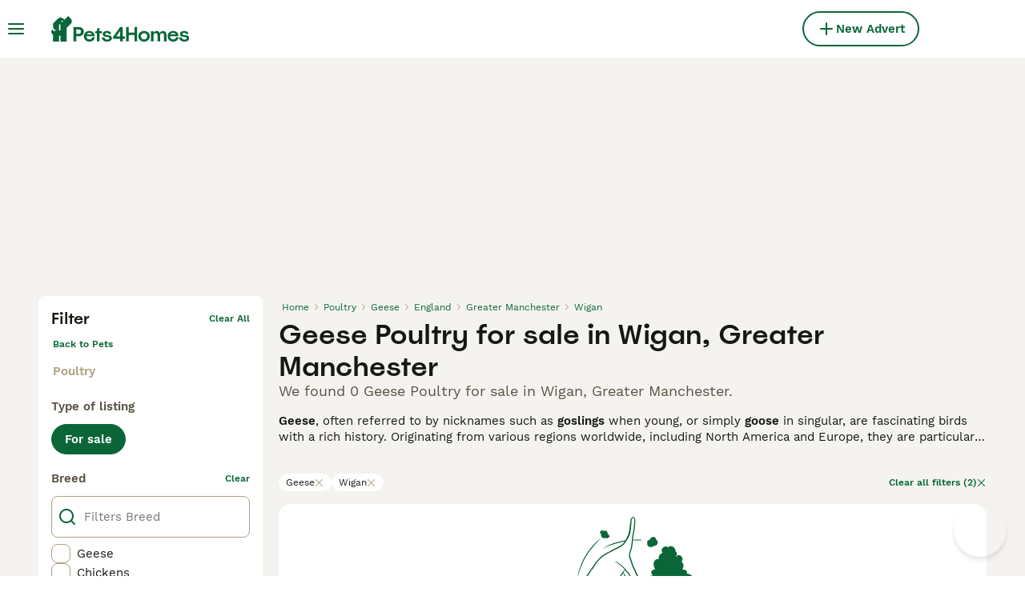

--- FILE ---
content_type: application/javascript; charset=utf-8
request_url: https://survey.survicate.com/workspaces/6f706d3d18ed36bc33ddf04d09cc277c/web_surveys.js
body_size: 10866
content:
var _sTrackingAlreadyPresent=(typeof window._svd!=='undefined'&&typeof window._svc!=='undefined');var _svc=window._svc||{};var _svd=window._svd||{};_svc.workspaceKey=_svc.workspaceKey||'6f706d3d18ed36bc33ddf04d09cc277c';_svc.surveysStaticUrl=_svc.surveysStaticUrl||'https://surveys-static-prd.survicate-cdn.com';_svc.respondentUrl=_svc.respondentUrl||'https://respondent.survicate.com';_svd.flags=_svd.flags||{"async_consumers":true,"disable_sensitive_data_persistence":false,"enforce_user_authentication":false};_svd.surveys=_svd.surveys||[{"id":"c14d9a113ef22e70","activated":true,"name":"Account Sign-up - Web","type":"WidgetSurvey","points":[{"id":1472938,"type":"SurveyQuestion","answer_type":"rating","content":"How happy are you with our sign-up process?","description":"","settings":{"logic":[],"shape":"stars","mandatory":true,"screenshot":{"button_enabled":false},"point_image":null,"comment_label":"","display_logic":[],"text_on_the_left":"Very unsatisfied","mandatory_comment":true,"text_on_the_right":"Very satisfied","disclaimer_settings":null,"display_logic_operator":null},"max_path":2,"answers":[{"id":4211651,"type":null,"user_tag":"","next_survey_point_id":null,"possible_answer":"1","add_comment":false},{"id":4211652,"type":null,"user_tag":"","next_survey_point_id":null,"possible_answer":"2","add_comment":false},{"id":4211653,"type":null,"user_tag":"","next_survey_point_id":null,"possible_answer":"3","add_comment":false},{"id":4211654,"type":null,"user_tag":"","next_survey_point_id":null,"possible_answer":"4","add_comment":false},{"id":4211655,"type":null,"user_tag":"","next_survey_point_id":null,"possible_answer":"5","add_comment":false},{"id":4211656,"type":null,"user_tag":"","next_survey_point_id":null,"possible_answer":"6","add_comment":false},{"id":4211657,"type":null,"user_tag":"","next_survey_point_id":null,"possible_answer":"7","add_comment":false}]},{"id":1472940,"type":"SurveyQuestion","answer_type":"text","content":"If you could change or improve one thing with how sign-up works, what would it be?","description":"","settings":{"logic":[],"user_tag":"","mandatory":true,"screenshot":{"button_enabled":false},"point_image":null,"display_logic":[],"followup_questions":null,"disclaimer_settings":null,"next_survey_point_id":null,"display_logic_operator":null},"max_path":1,"answers":[{"id":4211664,"type":null,"user_tag":null,"next_survey_point_id":null}]},{"id":1494859,"type":"SurveyCta","answer_type":"empty","content":"Thank you for answering this survey. Your feedback is highly appreciated!","description":"","settings":{"link":"","text":"","user_tag":"","point_image":null,"twitter_link":"","display_logic":[],"facebook_link":"","linkedin_link":"","open_new_card":true,"disclaimer_settings":null,"next_survey_point_id":-1,"timeout_display_count":5,"display_logic_operator":null},"max_path":0}],"project_id":440082,"show_subfooter":false,"links":[{"link":"/signup/check-your-mail/","visible":true,"link_type":"contains","regexp_text_pattern":"/signup/check\\-your\\-mail/"}],"audiences_ids":[552619],"theme_id":411229,"global_tags":null,"global_close_tags":null,"integrations":[],"settings":{"events":[],"format":"widget","launch":{"end_at":null,"start_at":null,"responses_limit":null},"overlay":"light","messages":{"tooltip":"Please answer our short survey","submit_text":"Submit","thankyou_text":"Thank you for taking part in our survey","text_placeholder":"Type your answer here...","answer_required_text":"Answer required","dropdown_placeholder":"Type or select an option","navigation_back_text":"Back","screenshot_save_text":"Save","drag_and_draw_tooltip_text":"Click and drag to draw","screenshot_take_tooltip_text":"Take a screenshot","screenshot_delete_tooltip_text":"Delete the screenshot"},"recurring":false,"close_icon":"bottom","show_close":true,"display_all":false,"display_per":"visitor","appear_method":"delayed","display_delay":1,"has_responses":true,"place_to_show":"center","show_minimize":false,"display_scroll":80,"run_minimalized":false,"survey_language":"en","survey_throttle":30,"recurring_period":86400,"show_progress_bar":false,"close_on_urlchange":true,"display_percentage":2,"navigation_enabled":false,"display_not_engaged":true,"recurring_max_views":null,"recurring_stop_after":null,"is_platform_installed":false,"run_minimalized_mobile":false,"hide_footer":true,"languages":null}},{"id":"19159ba092f2418f","activated":true,"name":"[Payments] Buyer closes payment screen","type":"WidgetSurvey","points":[{"id":2241292,"type":"SurveyQuestion","answer_type":"single","content":"Did you know the balance is refundable if you cancel? You pay now to show the seller that you're serious, but the balance is held safely until you confirm rehoming.","description":"","settings":{"logic":[{"uid":655763664381,"go_to":2234825,"value":[6045322],"operator":"or","condition":"is","order_number":0},{"uid":1465115319045,"go_to":2241293,"value":[6045323],"operator":"or","condition":"is","order_number":1}],"mandatory":true,"point_image":null,"comment_label":"","display_logic":[],"mandatory_comment":true,"randomize_answers":true,"disclaimer_settings":null,"randomize_except_last":false,"display_logic_operator":null},"max_path":2,"answers":[{"id":6045322,"type":null,"user_tag":"","next_survey_point_id":null,"possible_answer":"Yes, I understood this.","add_comment":false},{"id":6045323,"type":null,"user_tag":"","next_survey_point_id":null,"possible_answer":"No, that wasn't clear.","add_comment":false}]},{"id":2241293,"type":"SurveyQuestion","answer_type":"single","content":"Thank you for helping us improve! Considering that the balance is refundable, will you consider using Pets4Homes Pet Payments?","description":"","settings":{"logic":[{"uid":1019680301780,"go_to":-1,"value":[6045324],"operator":"or","condition":"is","order_number":0},{"uid":702094395879,"go_to":2236158,"value":[6045325],"operator":"or","condition":"is","order_number":1}],"mandatory":true,"point_image":null,"comment_label":"","display_logic":[],"mandatory_comment":true,"randomize_answers":false,"disclaimer_settings":null,"randomize_except_last":false,"display_logic_operator":null},"max_path":1,"answers":[{"id":6045324,"type":null,"user_tag":"","next_survey_point_id":null,"possible_answer":"Yes","add_comment":false},{"id":6045325,"type":null,"user_tag":"","next_survey_point_id":null,"possible_answer":"No","add_comment":false}]},{"id":2234825,"type":"SurveyQuestion","answer_type":"single","content":"Help us improve! Why didn't you reserve your pet today?","description":"","settings":{"logic":[{"uid":637380336968,"go_to":2236158,"value":[6028826],"operator":"or","condition":"is","order_number":0},{"uid":603209089183,"go_to":2234826,"value":[6028826],"operator":"or","condition":"is_not","order_number":1}],"mandatory":true,"point_image":null,"comment_label":"","display_logic":[],"mandatory_comment":true,"randomize_answers":true,"disclaimer_settings":null,"randomize_except_last":true,"display_logic_operator":null},"max_path":1,"answers":[{"id":6028824,"type":null,"user_tag":"","next_survey_point_id":null,"possible_answer":"I am surprised I need to pay the full amount","add_comment":false},{"id":6034115,"type":null,"user_tag":"","next_survey_point_id":null,"possible_answer":"I didn’t expect the guarantee fee","add_comment":false},{"id":6028825,"type":null,"user_tag":"","next_survey_point_id":null,"possible_answer":"The payment method is not suitable ","add_comment":false},{"id":6028826,"type":null,"user_tag":"","next_survey_point_id":-1,"possible_answer":"I decided to reserve and pay off-platform","add_comment":false},{"id":6028827,"type":null,"user_tag":"","next_survey_point_id":null,"possible_answer":"I'll place a payment, but later","add_comment":false},{"id":6029017,"type":null,"user_tag":"","next_survey_point_id":null,"possible_answer":"I encountered technical issues","add_comment":false}]},{"id":2236158,"type":"SurveyCta","answer_type":"button_link","content":"Did you know Pets4Homes Pet Payments is the safest way to rehome a pet?","description":"","settings":{"link":"https://info.pets4homes.co.uk/pet-payments-for-buyers/","text":"Tell me more","user_tag":"","point_image":null,"twitter_link":"","display_logic":[],"facebook_link":"","linkedin_link":"","open_new_card":true,"disclaimer_settings":null,"next_survey_point_id":-1,"timeout_display_count":5,"display_logic_operator":null},"max_path":0},{"id":2234826,"type":"SurveyQuestion","answer_type":"text","content":"Anything else you'd like to tell Pets4Homes (this will not be shared with the seller)?","description":"","settings":{"logic":[{"uid":614497375383,"go_to":-1,"value":[],"operator":null,"condition":"question_is_answered","order_number":0},{"uid":631806301411,"go_to":-1,"value":[],"operator":null,"condition":"question_is_not_answered","order_number":1}],"user_tag":"","mandatory":false,"screenshot":{"button_enabled":false},"point_image":null,"display_logic":[],"followup_questions":null,"disclaimer_settings":null,"next_survey_point_id":null,"display_logic_operator":null},"max_path":0,"answers":[{"id":6028828,"type":null,"user_tag":null,"next_survey_point_id":null}]},{"id":2785754,"type":"SurveyCta","answer_type":"button_link","content":"Pets4Homes doesn't support paying only the deposit now but we're considering it for future development.<br /><br />For now please arrange payment of the deposit directly with the breeder.<br />","description":"Thank you for the feedback.","settings":{"link":"","text":"Continue","user_tag":"","point_image":null,"twitter_link":"","display_logic":[],"facebook_link":"","linkedin_link":"","open_new_card":true,"disclaimer_settings":null,"next_survey_point_id":-1,"timeout_display_count":5,"display_logic_operator":null},"max_path":0},{"id":2785753,"type":"SurveyQuestion","answer_type":"single","content":"Are you ready to pay only the deposit now, to reserve your pet?","description":"","settings":{"logic":[],"mandatory":true,"point_image":null,"comment_label":"","display_logic":[],"mandatory_comment":true,"randomize_answers":false,"disclaimer_settings":null,"randomize_except_last":false,"display_logic_operator":null},"max_path":0,"answers":[{"id":7217528,"type":null,"user_tag":"","next_survey_point_id":null,"possible_answer":"Yes - pay the deposit only","add_comment":false},{"id":7217529,"type":null,"user_tag":"","next_survey_point_id":null,"possible_answer":"No - I'm not ready to pay","add_comment":false}]}],"project_id":440082,"show_subfooter":false,"links":[{"link":"testing.com","visible":true,"link_type":"exact","regexp_text_pattern":"^testing\\.com\\/?$"}],"audiences_ids":[552619],"theme_id":411229,"global_tags":null,"global_close_tags":null,"integrations":[],"settings":{"events":[],"format":"widget","launch":{"end_at":null,"start_at":null,"responses_limit":null,"responses_period_limit":null,"responses_period_time_frame":null},"overlay":"dark","messages":{"tooltip":"Please answer our short survey","submit_text":"Submit","thankyou_text":"Thank you for taking part in our survey 🎉","text_placeholder":"Type your answer here...","answer_required_text":"Answer required","dropdown_placeholder":"Type or select an option","navigation_back_text":"Back","screenshot_save_text":"Save","drag_and_draw_tooltip_text":"Click and drag to draw","screenshot_take_tooltip_text":"Take a screenshot","screenshot_delete_tooltip_text":"Delete the screenshot"},"recurring":true,"close_icon":"bottom","show_close":true,"display_all":false,"display_per":null,"appear_method":"immediately","display_delay":0,"has_responses":true,"place_to_show":"center","show_minimize":false,"display_scroll":80,"run_minimalized":false,"survey_language":"en","survey_throttle":30,"recurring_period":-1,"show_progress_bar":false,"close_on_urlchange":false,"display_percentage":100,"navigation_enabled":false,"display_not_engaged":false,"recurring_max_views":null,"recurring_stop_after":null,"is_platform_installed":false,"run_minimalized_mobile":false,"hide_footer":true,"languages":null}},{"id":"e442371cda862c6d","activated":true,"name":"[Payments] Seller closes Confirm the price window","type":"WidgetSurvey","points":[{"id":2261957,"type":"SurveyQuestion","answer_type":"single","content":"Help us improve! Why have you chosen not to proceed with confirming the price?","description":"","settings":{"logic":[{"uid":1433453011888,"go_to":2261968,"value":[6093457,6093460,6332297],"operator":"or","condition":"is","order_number":0},{"uid":310790376529,"go_to":2261965,"value":[6093456],"operator":"or","condition":"is","order_number":1},{"uid":1065492185348,"go_to":2261968,"value":[6093459],"operator":"or","condition":"is","order_number":2}],"mandatory":true,"point_image":null,"comment_label":"","display_logic":[],"mandatory_comment":true,"randomize_answers":true,"disclaimer_settings":null,"randomize_except_last":false,"display_logic_operator":null},"max_path":3,"answers":[{"id":6093456,"type":null,"user_tag":"","next_survey_point_id":null,"possible_answer":"I opened this screen by mistake","add_comment":false},{"id":6093457,"type":null,"user_tag":"","next_survey_point_id":null,"possible_answer":"I don't understand the payment breakdown","add_comment":false},{"id":6093459,"type":null,"user_tag":"","next_survey_point_id":null,"possible_answer":"I want to accept deposit payment only","add_comment":false},{"id":6093460,"type":null,"user_tag":"","next_survey_point_id":null,"possible_answer":"I need to know the buyer better before accepting","add_comment":false},{"id":6332297,"type":null,"user_tag":"","next_survey_point_id":null,"possible_answer":"I can't select the deposit I need on this screen","add_comment":false}]},{"id":2261965,"type":"SurveyQuestion","answer_type":"text","content":"Why did you decide not to use Pets4Homes Pet Payments?","description":"","settings":{"logic":[{"uid":407069082145,"go_to":2261959,"value":[],"operator":null,"condition":"question_is_answered","order_number":0}],"user_tag":"","mandatory":true,"screenshot":{"button_enabled":false},"point_image":null,"display_logic":[],"followup_questions":null,"disclaimer_settings":null,"next_survey_point_id":null,"display_logic_operator":null},"max_path":2,"answers":[{"id":6093470,"type":null,"user_tag":null,"next_survey_point_id":null}]},{"id":2261968,"type":"SurveyQuestion","answer_type":"single","content":"Did you know: the buyer pays the full amount to show their commitment, but you will only receive the deposit now. The rest of the payment is held safely until collection and will be refunded if you or the buyer changes their mind.","description":"","settings":{"logic":[{"uid":1395253463787,"go_to":2261969,"value":[6093476],"operator":"or","condition":"is","order_number":0},{"uid":234824091568,"go_to":2261959,"value":[6093477],"operator":"or","condition":"is","order_number":1}],"mandatory":true,"point_image":null,"comment_label":"","display_logic":[],"mandatory_comment":true,"randomize_answers":true,"disclaimer_settings":null,"randomize_except_last":false,"display_logic_operator":null},"max_path":1,"answers":[{"id":6093476,"type":null,"user_tag":"","next_survey_point_id":null,"possible_answer":"No, I didn't know that","add_comment":false},{"id":6093477,"type":null,"user_tag":"","next_survey_point_id":null,"possible_answer":"Yes, I understand","add_comment":false}]},{"id":2261969,"type":"SurveyQuestion","answer_type":"single","content":"Now that you know, will you accept this request (or other requests in future)","description":"","settings":{"logic":[{"uid":172747527471,"go_to":-1,"value":[],"operator":null,"condition":"has_any_value","order_number":0}],"mandatory":true,"point_image":null,"comment_label":"","display_logic":[],"mandatory_comment":true,"randomize_answers":true,"disclaimer_settings":null,"randomize_except_last":true,"display_logic_operator":null},"max_path":0,"answers":[{"id":6093478,"type":null,"user_tag":"","next_survey_point_id":null,"possible_answer":"Yes, I will","add_comment":false},{"id":6093479,"type":null,"user_tag":"","next_survey_point_id":null,"possible_answer":"No, I still don't think its comfortable for the buyer","add_comment":false},{"id":6093480,"type":null,"user_tag":"","next_survey_point_id":-1,"possible_answer":"Other (please specify)","add_comment":true}]},{"id":2261973,"type":"SurveyQuestion","answer_type":"single","content":"Why is it wrong?","description":"","settings":{"logic":[{"uid":1239680625067,"go_to":-1,"value":[],"operator":null,"condition":"has_any_value","order_number":0}],"mandatory":true,"point_image":null,"comment_label":"","display_logic":[],"mandatory_comment":true,"randomize_answers":true,"disclaimer_settings":null,"randomize_except_last":true,"display_logic_operator":null},"max_path":0,"answers":[{"id":6093497,"type":null,"user_tag":"","next_survey_point_id":null,"possible_answer":"I made a mistake when creating an advert","add_comment":false},{"id":6093498,"type":null,"user_tag":"","next_survey_point_id":null,"possible_answer":"I have different deposits for different pets in a litter","add_comment":false},{"id":6093499,"type":null,"user_tag":"","next_survey_point_id":-1,"possible_answer":"I want flexible deposits per buyer","add_comment":false},{"id":6093501,"type":null,"user_tag":"","next_survey_point_id":-1,"possible_answer":"Other (please specify)","add_comment":true}]},{"id":2261959,"type":"SurveyCta","answer_type":"button_link","content":"Did you know that receiving Pet Payments is not only safe but also pays off?<br /><br />⚬ Earn free Boost for each payment accepted<br /><br />⚬ Collect reviews and ratings from your buyers to show-off on your profile<br /><br />⚬ Give your buyers amazing benefits to help them welcome their pet<br />","description":"","settings":{"link":"https://info.pets4homes.co.uk/pet-payments-for-breeders/","text":"Tell me more 🐈‍⬛","user_tag":"","point_image":null,"twitter_link":"","display_logic":[],"facebook_link":"","linkedin_link":"","open_new_card":true,"disclaimer_settings":null,"next_survey_point_id":-1,"timeout_display_count":5,"display_logic_operator":null},"max_path":0},{"id":2261976,"type":"SurveyQuestion","answer_type":"text","content":"What would make you want to use Pets4Homes Pet Payments?<br /><br />","description":"","settings":{"logic":[],"user_tag":"","mandatory":false,"screenshot":{"button_enabled":false},"point_image":null,"display_logic":[],"followup_questions":null,"disclaimer_settings":null,"next_survey_point_id":null,"display_logic_operator":null},"max_path":0,"answers":[{"id":6093503,"type":null,"user_tag":null,"next_survey_point_id":null}]}],"project_id":440082,"show_subfooter":false,"links":[{"link":"testing.com","visible":true,"link_type":"exact","regexp_text_pattern":"^testing\\.com\\/?$"}],"audiences_ids":[552619],"theme_id":411229,"global_tags":null,"global_close_tags":null,"integrations":[],"settings":{"events":[],"format":"widget","launch":{"end_at":null,"start_at":null,"responses_limit":null,"responses_period_limit":null,"responses_period_time_frame":null},"overlay":"dark","messages":{"tooltip":"Please answer our short survey","submit_text":"Submit","thankyou_text":"Thank you for taking part in our survey 🎉","text_placeholder":"Type your answer here...","answer_required_text":"Answer required","dropdown_placeholder":"Type or select an option","navigation_back_text":"Back","screenshot_save_text":"Save","drag_and_draw_tooltip_text":"Click and drag to draw","screenshot_take_tooltip_text":"Take a screenshot","screenshot_delete_tooltip_text":"Delete the screenshot"},"recurring":false,"close_icon":"bottom","show_close":true,"display_all":false,"display_per":"visitor","appear_method":"immediately","display_delay":0,"has_responses":true,"place_to_show":"center","show_minimize":false,"display_scroll":80,"run_minimalized":false,"survey_language":"en","survey_throttle":30,"recurring_period":-1,"show_progress_bar":false,"close_on_urlchange":false,"display_percentage":100,"navigation_enabled":false,"display_not_engaged":false,"recurring_max_views":null,"recurring_stop_after":null,"is_platform_installed":false,"run_minimalized_mobile":false,"hide_footer":true,"languages":null}},{"id":"7592eebc74e83153","activated":true,"name":"DAC7 information [WORKING]","type":"WidgetSurvey","points":[{"id":2861864,"type":"SurveyCta","answer_type":"button_next","content":"Please complete these questions before January 28th . The details you provide will be shared to HMRC along with details of your sales on Pets4Homes.","description":"HMRC has introduced new rules to promote fairness and transparency in tax reporting. As a trusted platform, we are legally required to share certain details of breeders who exceed €2,000 (~£1,700) earnings in 2025.","settings":{"display_logic_operator":null,"display_logic":[],"user_tag":"","text":"Continue","next_survey_point_id":null,"disclaimer_settings":null,"point_image":null},"max_path":4},{"id":2861865,"type":"SurveyQuestion","answer_type":"text","content":"Please provide your primary address","description":"","settings":{"mandatory":true,"next_survey_point_id":null,"display_logic_operator":null,"display_logic":[],"logic":[],"user_tag":"","disclaimer_settings":null,"screenshot":{"button_enabled":false},"point_image":null,"followup_questions":null},"max_path":3,"answers":[{"id":7385154,"type":null,"user_tag":null,"next_survey_point_id":null}]},{"id":2861866,"type":"SurveyQuestion","answer_type":"text","content":"Enter your Tax Identification Number. This will be your National Insurance number, Unique Tax Reference or Business Registration number.<br />","description":"","settings":{"mandatory":true,"next_survey_point_id":null,"display_logic_operator":null,"display_logic":[],"logic":[],"user_tag":"","disclaimer_settings":null,"screenshot":{"button_enabled":false},"point_image":null,"followup_questions":null},"max_path":2,"answers":[{"id":7385155,"type":null,"user_tag":null,"next_survey_point_id":null}]},{"id":2861867,"type":"SurveyQuestion","answer_type":"text","content":"Please confirm the issuing country of your Tax Identification Number","description":"","settings":{"mandatory":true,"next_survey_point_id":null,"display_logic_operator":null,"display_logic":[],"logic":[],"user_tag":"","disclaimer_settings":null,"screenshot":{"button_enabled":false},"point_image":null,"followup_questions":null},"max_path":1,"answers":[{"id":7385156,"type":null,"user_tag":null,"next_survey_point_id":null}]},{"id":2861868,"type":"SurveyCta","answer_type":"empty","content":"Thank you for providing your details.","description":"","settings":{"link":"","text":"","next_survey_point_id":-1,"display_logic_operator":null,"display_logic":[],"user_tag":"","facebook_link":"","linkedin_link":"","twitter_link":"","timeout_display_count":5,"open_new_card":true,"point_image":null,"disclaimer_settings":null},"max_path":0}],"project_id":440082,"show_subfooter":false,"links":[{"link":"https://www.pets4homes.co.uk/account/settings/","visible":true,"link_type":"exact","regexp_text_pattern":"^pets4homes\\.co\\.uk/account/settings/\\/?$"}],"audiences_ids":[552619],"theme_id":577994,"global_tags":null,"global_close_tags":null,"integrations":[],"settings":{"has_responses":true,"format":"widget","is_platform_installed":false,"appear_method":"event","close_icon":"bottom","close_on_urlchange":false,"survey_language":"","display_all":false,"display_delay":0,"display_not_engaged":false,"display_per":null,"display_percentage":100,"display_scroll":0,"navigation_enabled":false,"launch":{"start_at":null,"end_at":null,"responses_limit":null,"responses_period_limit":null,"responses_period_time_frame":null},"messages":{"submit_text":"Submit","navigation_back_text":"Back","answer_required_text":"Answer required","text_placeholder":"Type your answer here...","dropdown_placeholder":"Type or select an option","tooltip":"Please answer our short survey","thankyou_text":"Thank you for taking part in our survey 🎉","screenshot_save_text":"Save","screenshot_take_tooltip_text":"Take a screenshot","screenshot_delete_tooltip_text":"Delete the screenshot","drag_and_draw_tooltip_text":"Click and drag to draw"},"overlay":"dark","place_to_show":"center","recurring":true,"recurring_period":-1,"recurring_max_views":null,"recurring_stop_after":null,"run_minimalized":false,"run_minimalized_mobile":false,"show_close":false,"show_minimize":false,"show_progress_bar":true,"events":[{"name":"PROFILE_UPDATE_REQUIRED","relation":"or","properties":[],"settings":{"delay":null,"occurrences":null,"first_occurrence":null,"last_occurrence":null}}],"survey_throttle":null,"followup_limit":10,"hide_footer":true,"languages":null}},{"id":"07b3380e6f700877","activated":true,"name":"Waitlist survey","type":"WidgetSurvey","points":[{"id":3177250,"type":"SurveyQuestion","answer_type":"single","content":"Search alert saved! When are you hoping to get your next pet?","description":"","settings":{"randomize_answers":false,"randomize_except_last":false,"display_logic_operator":null,"display_logic":[],"logic":[],"mandatory":true,"mandatory_comment":true,"comment_label":"","point_image":null,"disclaimer_settings":null},"max_path":2,"answers":[{"id":8191993,"type":null,"user_tag":"","next_survey_point_id":null,"possible_answer":"Ready now/as soon as possible","add_comment":false},{"id":8191994,"type":null,"user_tag":"","next_survey_point_id":null,"possible_answer":"In the next 1-2 months","add_comment":false},{"id":8191995,"type":null,"user_tag":"","next_survey_point_id":-1,"possible_answer":"In the next 3–6 months","add_comment":false},{"id":8191996,"type":null,"user_tag":"","next_survey_point_id":-1,"possible_answer":"In 6–12 months","add_comment":false},{"id":8191997,"type":null,"user_tag":"","next_survey_point_id":-1,"possible_answer":"I'm not sure yet","add_comment":false}]},{"id":3177251,"type":"SurveyQuestion","answer_type":"single","content":"How certain are you about getting a pet in this timeframe?","description":"","settings":{"randomize_answers":false,"randomize_except_last":false,"display_logic_operator":null,"display_logic":[],"logic":[],"mandatory":true,"mandatory_comment":true,"comment_label":"","point_image":null,"disclaimer_settings":null},"max_path":1,"answers":[{"id":8191998,"type":null,"user_tag":"","next_survey_point_id":null,"possible_answer":"definitely will","add_comment":false},{"id":8191999,"type":null,"user_tag":"","next_survey_point_id":null,"possible_answer":"Likely will","add_comment":true},{"id":8192003,"type":null,"user_tag":"","next_survey_point_id":null,"possible_answer":"Just exploring for now","add_comment":false}]},{"id":3177252,"type":"SurveyQuestion","answer_type":"single","content":"What best describes why you signed up for alerts?","description":"","settings":{"randomize_answers":false,"randomize_except_last":false,"display_logic_operator":null,"display_logic":[],"logic":[],"mandatory":true,"mandatory_comment":true,"comment_label":"","point_image":null,"disclaimer_settings":null},"max_path":0,"answers":[{"id":8192000,"type":null,"user_tag":"","next_survey_point_id":null,"possible_answer":"Actively looking for a pet right now","add_comment":false},{"id":8192001,"type":null,"user_tag":"","next_survey_point_id":null,"possible_answer":"Planning ahead, but not ready yet","add_comment":false},{"id":8192002,"type":null,"user_tag":"","next_survey_point_id":-1,"possible_answer":"Just browsing and learning more","add_comment":false}]}],"project_id":440082,"show_subfooter":false,"links":[{"link":"https://www.pets4homes.co.uk/sale/puppies/","visible":true,"link_type":"contains","regexp_text_pattern":"pets4homes\\.co\\.uk/sale/puppies/"}],"audiences_ids":[552619],"theme_id":329240,"global_tags":null,"global_close_tags":null,"integrations":[],"settings":{"has_responses":false,"format":"widget","is_platform_installed":false,"appear_method":"event","close_icon":"bottom","close_on_urlchange":false,"survey_language":"","display_all":false,"display_delay":0,"display_not_engaged":true,"display_per":null,"display_percentage":100,"display_scroll":0,"navigation_enabled":false,"launch":{"start_at":null,"end_at":null,"responses_limit":null,"responses_period_limit":null,"responses_period_time_frame":null},"messages":{"submit_text":"Submit","navigation_back_text":"Back","answer_required_text":"Answer required","text_placeholder":"Type your answer here…","dropdown_placeholder":"Type or select an option","tooltip":"Please answer our short survey","thankyou_text":"Thank you for taking part in our survey 🎉","screenshot_save_text":"Save","screenshot_take_tooltip_text":"Take a screenshot","screenshot_delete_tooltip_text":"Delete the screenshot","drag_and_draw_tooltip_text":"Click and drag to draw"},"overlay":"light","place_to_show":"center","recurring":false,"recurring_period":86400,"recurring_max_views":null,"recurring_stop_after":null,"run_minimalized":false,"run_minimalized_mobile":true,"show_close":true,"show_minimize":false,"show_progress_bar":true,"events":[{"name":"Save Search Activated","relation":"or","properties":[],"settings":{"delay":null,"occurrences":null,"first_occurrence":null,"last_occurrence":null}}],"survey_throttle":30,"followup_limit":10,"hide_footer":true,"languages":null}},{"id":"f264b7e879cd41eb","activated":true,"name":"Search - Web","type":"WidgetSurvey","points":[{"id":1472960,"type":"SurveyQuestion","answer_type":"rating","content":"How happy are you with our search process?","description":"","settings":{"shape":"stars","text_on_the_left":"Not happy at all","text_on_the_right":"Extremely happy","display_logic_operator":null,"display_logic":[],"logic":[],"mandatory":true,"mandatory_comment":true,"comment_label":"","disclaimer_settings":null,"screenshot":{"button_enabled":false},"point_image":null},"max_path":2,"answers":[{"id":4211727,"type":null,"user_tag":"","next_survey_point_id":null,"possible_answer":"1","add_comment":false},{"id":4211728,"type":null,"user_tag":"","next_survey_point_id":null,"possible_answer":"2","add_comment":false},{"id":4211729,"type":null,"user_tag":"","next_survey_point_id":null,"possible_answer":"3","add_comment":false},{"id":4211730,"type":null,"user_tag":"","next_survey_point_id":null,"possible_answer":"4","add_comment":false},{"id":4211731,"type":null,"user_tag":"","next_survey_point_id":null,"possible_answer":"5","add_comment":false},{"id":4211732,"type":null,"user_tag":"","next_survey_point_id":null,"possible_answer":"6","add_comment":false},{"id":4211733,"type":null,"user_tag":"","next_survey_point_id":null,"possible_answer":"7","add_comment":false}]},{"id":1472961,"type":"SurveyQuestion","answer_type":"text","content":"If you could change or improve one thing with how search works, what would it be?","description":"","settings":{"mandatory":false,"next_survey_point_id":null,"display_logic_operator":null,"display_logic":[],"logic":[],"user_tag":"","disclaimer_settings":null,"screenshot":{"button_enabled":false},"point_image":null,"followup_questions":null},"max_path":1,"answers":[{"id":4211734,"type":null,"user_tag":null,"next_survey_point_id":null}]},{"id":1472969,"type":"SurveyCta","answer_type":"empty","content":"Thank you for answering this survey. Your feedback is highly appreciated!","description":"","settings":{"link":"","text":"","next_survey_point_id":-1,"display_logic_operator":null,"display_logic":[],"user_tag":"","facebook_link":"","linkedin_link":"","twitter_link":"","timeout_display_count":5,"open_new_card":true,"point_image":null,"disclaimer_settings":null},"max_path":0}],"project_id":440082,"show_subfooter":false,"links":[{"link":"/sale/puppies/","visible":true,"link_type":"contains","regexp_text_pattern":"/sale/puppies/"}],"audiences_ids":[552619],"theme_id":411229,"global_tags":null,"global_close_tags":null,"integrations":[],"settings":{"has_responses":true,"format":"widget","is_platform_installed":false,"appear_method":"delayed","close_icon":"bottom","close_on_urlchange":true,"survey_language":"en","display_all":false,"display_delay":60,"display_not_engaged":true,"display_per":"visitor","display_percentage":3,"display_scroll":0,"navigation_enabled":false,"launch":{"start_at":null,"end_at":null,"responses_limit":null,"responses_period_limit":null,"responses_period_time_frame":null},"messages":{"submit_text":"Submit","navigation_back_text":"Back","answer_required_text":"Answer required","text_placeholder":"Type your answer here...","dropdown_placeholder":"Type or select an option","tooltip":"Please answer our short survey","thankyou_text":"Thank you for taking part in our survey","screenshot_save_text":"Save","screenshot_take_tooltip_text":"Take a screenshot","screenshot_delete_tooltip_text":"Delete the screenshot","drag_and_draw_tooltip_text":"Click and drag to draw"},"overlay":null,"place_to_show":"right","recurring":false,"recurring_period":-1,"recurring_max_views":null,"recurring_stop_after":null,"run_minimalized":false,"run_minimalized_mobile":true,"show_close":true,"show_minimize":false,"show_progress_bar":false,"events":[],"survey_throttle":30,"followup_limit":10,"hide_footer":true,"languages":null}},{"id":"024835bfbd74703c","activated":true,"name":"Litter Management [Seller] - Web","type":"WidgetSurvey","points":[{"id":2850821,"type":"SurveyQuestion","answer_type":"single","content":"Did you try adding individual puppy/kitten details to your advert?","description":"We'd love your feedback!","settings":{"logic":[{"uid":100788740393,"go_to":2850809,"value":[7363296],"operator":"or","condition":"is","order_number":0},{"uid":1428873904055,"go_to":-1,"value":[7363350],"operator":"or","condition":"is","order_number":1},{"uid":1723453002817,"go_to":2863963,"value":[7363297],"operator":"or","condition":"is","order_number":2}],"mandatory":true,"point_image":null,"comment_label":"","display_logic":[],"mandatory_comment":true,"randomize_answers":false,"disclaimer_settings":null,"randomize_except_last":false,"display_logic_operator":null},"max_path":3,"answers":[{"id":7363296,"type":null,"user_tag":"","next_survey_point_id":null,"possible_answer":"Yes","add_comment":false},{"id":7363297,"type":null,"user_tag":"","next_survey_point_id":null,"possible_answer":"No","add_comment":false},{"id":7363350,"type":null,"user_tag":"","next_survey_point_id":-1,"possible_answer":"Didn't notice it","add_comment":false}]},{"id":2850809,"type":"SurveyQuestion","answer_type":"rating","content":"How satisfied are you with the feature of adding individual puppy/kitten details?","description":"","settings":{"logic":[],"shape":"hearts","mandatory":true,"screenshot":{"button_enabled":false},"point_image":null,"comment_label":"","display_logic":[],"text_on_the_left":"Not satisfied at all","mandatory_comment":false,"text_on_the_right":"Extremely satisfied","disclaimer_settings":null,"display_logic_operator":null},"max_path":2,"answers":[{"id":7363261,"type":null,"user_tag":"","next_survey_point_id":null,"possible_answer":"1","add_comment":false},{"id":7363262,"type":null,"user_tag":"","next_survey_point_id":null,"possible_answer":"2","add_comment":false},{"id":7363263,"type":null,"user_tag":"","next_survey_point_id":null,"possible_answer":"3","add_comment":false},{"id":7363264,"type":null,"user_tag":"","next_survey_point_id":null,"possible_answer":"4","add_comment":false},{"id":7363265,"type":null,"user_tag":"","next_survey_point_id":null,"possible_answer":"5","add_comment":false},{"id":7363266,"type":null,"user_tag":"","next_survey_point_id":null,"possible_answer":"6","add_comment":false},{"id":7363267,"type":null,"user_tag":"","next_survey_point_id":null,"possible_answer":"7","add_comment":false}]},{"id":2850810,"type":"SurveyQuestion","answer_type":"text","content":"What could make this feature more useful or appealing for you?","description":"","settings":{"logic":[],"user_tag":"","mandatory":false,"screenshot":{"button_enabled":false},"point_image":null,"display_logic":[],"followup_questions":null,"disclaimer_settings":null,"next_survey_point_id":null,"display_logic_operator":null},"max_path":1,"answers":[{"id":7363268,"type":null,"user_tag":null,"next_survey_point_id":null}]},{"id":2850811,"type":"SurveyCta","answer_type":"empty","content":"Thank you for answering this survey. Your feedback is highly appreciated!","description":"","settings":{"link":"","text":"","user_tag":"","point_image":null,"twitter_link":"","display_logic":[],"facebook_link":"","linkedin_link":"","open_new_card":true,"disclaimer_settings":null,"next_survey_point_id":-1,"timeout_display_count":5,"display_logic_operator":null},"max_path":0},{"id":2863963,"type":"SurveyQuestion","answer_type":"single","content":"Why not?","description":"","settings":{"logic":[],"mandatory":false,"point_image":null,"comment_label":"","display_logic":[],"mandatory_comment":true,"randomize_answers":true,"disclaimer_settings":null,"randomize_except_last":true,"display_logic_operator":null},"max_path":0,"answers":[{"id":7389591,"type":null,"user_tag":"","next_survey_point_id":null,"possible_answer":"I'm only advertising one pet, no need to differentiate","add_comment":false},{"id":7389592,"type":null,"user_tag":"","next_survey_point_id":null,"possible_answer":"I didn't know how to do it","add_comment":false},{"id":7389593,"type":null,"user_tag":"","next_survey_point_id":-1,"possible_answer":"I don't have individual pictures of pets in my litter","add_comment":false},{"id":7389594,"type":null,"user_tag":"","next_survey_point_id":-1,"possible_answer":"I don't understand why it is needed / don't think it is useful","add_comment":false},{"id":7389595,"type":null,"user_tag":"","next_survey_point_id":-1,"possible_answer":"It takes too much time to add individual details","add_comment":false},{"id":7389596,"type":null,"user_tag":"","next_survey_point_id":-1,"possible_answer":"Other (please tell us)","add_comment":true}]}],"project_id":440082,"show_subfooter":false,"links":[{"link":"https://www.pets4homes.co.uk/classifieds/preview/?slug=","visible":true,"link_type":"simple","regexp_text_pattern":"^pets4homes\\.co\\.uk/classifieds/preview/\\?slug="}],"audiences_ids":[1450681],"theme_id":411229,"global_tags":null,"global_close_tags":null,"integrations":[],"settings":{"events":[],"format":"widget","launch":{"end_at":null,"start_at":null,"responses_limit":null,"responses_period_limit":null,"responses_period_time_frame":null},"overlay":"light","messages":{"tooltip":"Please answer our short survey","submit_text":"Submit","thankyou_text":"Thank you for taking part in our survey","text_placeholder":"Type your answer here...","answer_required_text":"Answer required","dropdown_placeholder":"Type or select an option","navigation_back_text":"Back","screenshot_save_text":"Save","drag_and_draw_tooltip_text":"Click and drag to draw","screenshot_take_tooltip_text":"Take a screenshot","screenshot_delete_tooltip_text":"Delete the screenshot"},"recurring":false,"close_icon":"bottom","show_close":true,"display_all":false,"display_per":"visitor","appear_method":"delayed","display_delay":1,"has_responses":true,"place_to_show":"center","show_minimize":false,"display_scroll":0,"run_minimalized":false,"survey_language":"en","survey_throttle":30,"recurring_period":86400,"show_progress_bar":false,"close_on_urlchange":true,"display_percentage":100,"navigation_enabled":false,"display_not_engaged":true,"recurring_max_views":null,"recurring_stop_after":null,"is_platform_installed":false,"run_minimalized_mobile":false,"hide_footer":true,"languages":null}},{"id":"2f35bcf77dfa0ad7","activated":true,"name":"Programmatic Ads - web - NPS","type":"WidgetSurvey","points":[{"id":1915893,"type":"SurveyQuestion","answer_type":"rating","content":"How do you rate your experience with the banner advertising<b> </b>on Pets4Homes compared to other websites you use?","description":"","settings":{"logic":[],"shape":"stars","mandatory":true,"screenshot":{"button_enabled":false},"point_image":null,"comment_label":"","display_logic":[],"text_on_the_left":"Significantly worse","mandatory_comment":true,"text_on_the_right":"Significantly better","disclaimer_settings":null,"display_logic_operator":null},"max_path":1,"answers":[{"id":5321477,"type":null,"user_tag":"","next_survey_point_id":null,"possible_answer":"1","add_comment":false},{"id":5321478,"type":null,"user_tag":"","next_survey_point_id":null,"possible_answer":"2","add_comment":false},{"id":5321479,"type":null,"user_tag":"","next_survey_point_id":null,"possible_answer":"3","add_comment":false},{"id":5321480,"type":null,"user_tag":"","next_survey_point_id":null,"possible_answer":"4","add_comment":false},{"id":5321481,"type":null,"user_tag":"","next_survey_point_id":null,"possible_answer":"5","add_comment":false},{"id":5321482,"type":null,"user_tag":"","next_survey_point_id":null,"possible_answer":"6","add_comment":false},{"id":5321483,"type":null,"user_tag":"","next_survey_point_id":null,"possible_answer":"7","add_comment":false}]},{"id":1915895,"type":"SurveyCta","answer_type":"empty","content":"Thank you for answering this survey. Your feedback is highly appreciated!","description":"","settings":{"link":"","text":"","user_tag":"","point_image":null,"twitter_link":"","display_logic":[],"facebook_link":"","linkedin_link":"","open_new_card":true,"disclaimer_settings":null,"next_survey_point_id":-1,"timeout_display_count":5,"display_logic_operator":null},"max_path":0}],"project_id":440082,"show_subfooter":false,"links":[{"link":"pets4homes.co.uk/sale","visible":true,"link_type":"contains","regexp_text_pattern":"pets4homes\\.co\\.uk/sale"}],"audiences_ids":[552619],"theme_id":411229,"global_tags":null,"global_close_tags":null,"integrations":[],"settings":{"events":[],"format":"widget","launch":{"end_at":null,"start_at":null,"responses_limit":null,"responses_period_limit":null,"responses_period_time_frame":null},"overlay":"light","messages":{"tooltip":"Please answer our short survey","submit_text":"Submit","thankyou_text":"Thank you for taking part in our survey","text_placeholder":"Type your answer here...","answer_required_text":"Answer required","dropdown_placeholder":"Type or select an option","navigation_back_text":"Back","screenshot_save_text":"Save","drag_and_draw_tooltip_text":"Click and drag to draw","screenshot_take_tooltip_text":"Take a screenshot","screenshot_delete_tooltip_text":"Delete the screenshot"},"recurring":false,"close_icon":"bottom","show_close":true,"display_all":false,"display_per":"visitor","appear_method":"delayed","display_delay":30,"has_responses":true,"place_to_show":"center","show_minimize":false,"display_scroll":80,"run_minimalized":false,"survey_language":"en","survey_throttle":30,"recurring_period":86400,"show_progress_bar":false,"close_on_urlchange":true,"display_percentage":0.4,"navigation_enabled":false,"display_not_engaged":true,"recurring_max_views":null,"recurring_stop_after":null,"is_platform_installed":false,"run_minimalized_mobile":false,"hide_footer":true,"languages":null}},{"id":"05fc484cc48c800c","activated":true,"name":"Buyer - Pet Payments awareness survey","type":"WidgetSurvey","points":[{"id":2398943,"type":"SurveyQuestion","answer_type":"single","content":"Hi, can you quickly tell us if you have heard of Pet Payments?","description":"","settings":{"randomize_answers":false,"randomize_except_last":false,"display_logic_operator":null,"display_logic":[],"logic":[{"go_to":2398944,"condition":"is","operator":"or","value":[6413605],"order_number":0,"uid":1693945604270},{"go_to":-1,"condition":"is","operator":"or","value":[6413606],"order_number":1,"uid":981847394177}],"mandatory":true,"mandatory_comment":true,"comment_label":"","point_image":null,"disclaimer_settings":null},"max_path":2,"answers":[{"id":6413605,"type":null,"user_tag":"","next_survey_point_id":null,"possible_answer":"Yes","add_comment":false},{"id":6413606,"type":null,"user_tag":"","next_survey_point_id":null,"possible_answer":"No","add_comment":false}]},{"id":2398944,"type":"SurveyQuestion","answer_type":"single","content":"Would you consider using Pet Payments?","description":"","settings":{"randomize_answers":false,"randomize_except_last":false,"display_logic_operator":null,"display_logic":[],"logic":[{"go_to":2442794,"condition":"is","operator":"or","value":[6413608],"order_number":0,"uid":377198347138},{"go_to":-1,"condition":"is","operator":"or","value":[6413607],"order_number":1,"uid":730727373601}],"mandatory":true,"mandatory_comment":true,"comment_label":"","point_image":null,"disclaimer_settings":null},"max_path":1,"answers":[{"id":6413607,"type":null,"user_tag":"","next_survey_point_id":null,"possible_answer":"Yes","add_comment":false},{"id":6413608,"type":null,"user_tag":"","next_survey_point_id":null,"possible_answer":"No","add_comment":false}]},{"id":2442794,"type":"SurveyQuestion","answer_type":"text","content":"Can you please share why not?","description":"","settings":{"mandatory":false,"next_survey_point_id":null,"display_logic_operator":null,"display_logic":[],"logic":[],"user_tag":"","disclaimer_settings":null,"screenshot":{"button_enabled":false},"point_image":null,"followup_questions":null},"max_path":0,"answers":[{"id":6515540,"type":null,"user_tag":null,"next_survey_point_id":null}]}],"project_id":440082,"show_subfooter":false,"links":[{"link":"sale/puppies/","visible":true,"link_type":"contains","regexp_text_pattern":"sale/puppies/"}],"audiences_ids":[1681039],"theme_id":329240,"global_tags":null,"global_close_tags":null,"integrations":[],"settings":{"events":[],"format":"widget","launch":{"end_at":null,"start_at":null,"responses_limit":null,"responses_period_limit":50,"responses_period_time_frame":"day"},"overlay":"light","messages":{"tooltip":"Please answer our short survey","submit_text":"Submit","thankyou_text":"Thank you for helping us improve Pets4Homes","text_placeholder":"Type your answer here...","answer_required_text":"Answer required","dropdown_placeholder":"Type or select an option","navigation_back_text":"Back","screenshot_save_text":"Save","drag_and_draw_tooltip_text":"Click and drag to draw","screenshot_take_tooltip_text":"Take a screenshot","screenshot_delete_tooltip_text":"Delete the screenshot"},"recurring":false,"close_icon":"bottom","show_close":true,"display_all":false,"display_per":null,"appear_method":"delayed","display_delay":20,"has_responses":true,"place_to_show":"right","show_minimize":false,"display_scroll":0,"followup_limit":10,"run_minimalized":false,"survey_language":"","survey_throttle":30,"recurring_period":86400,"show_progress_bar":true,"close_on_urlchange":false,"display_percentage":1,"navigation_enabled":false,"display_not_engaged":true,"recurring_max_views":null,"recurring_stop_after":null,"is_platform_installed":false,"run_minimalized_mobile":true,"hide_footer":true,"languages":null}},{"id":"edc7f2b39461e78d","activated":true,"name":"Seller - Pet Payments awareness survey","type":"WidgetSurvey","points":[{"id":2398941,"type":"SurveyQuestion","answer_type":"single","content":"Hi, can you quickly tell us if you have heard of Pet Payments?","description":"","settings":{"logic":[{"uid":1693945604270,"go_to":2398942,"value":[6413601],"operator":"or","condition":"is","order_number":0},{"uid":981847394177,"go_to":-1,"value":[6413602],"operator":"or","condition":"is","order_number":1}],"mandatory":true,"point_image":null,"comment_label":"","display_logic":[],"mandatory_comment":true,"randomize_answers":false,"disclaimer_settings":null,"randomize_except_last":false,"display_logic_operator":null},"max_path":2,"answers":[{"id":6413601,"type":null,"user_tag":"","next_survey_point_id":null,"possible_answer":"Yes","add_comment":false},{"id":6413602,"type":null,"user_tag":"","next_survey_point_id":null,"possible_answer":"No","add_comment":false}]},{"id":2398942,"type":"SurveyQuestion","answer_type":"single","content":"Would you consider using Pet Payments?","description":"","settings":{"logic":[{"uid":1611258802969,"go_to":2458041,"value":[6413604],"operator":"or","condition":"is","order_number":0},{"uid":1388980136511,"go_to":-1,"value":[6413603],"operator":"or","condition":"is","order_number":1}],"mandatory":true,"point_image":null,"comment_label":"","display_logic":[],"mandatory_comment":true,"randomize_answers":false,"disclaimer_settings":null,"randomize_except_last":false,"display_logic_operator":null},"max_path":1,"answers":[{"id":6413603,"type":null,"user_tag":"","next_survey_point_id":null,"possible_answer":"Yes","add_comment":false},{"id":6413604,"type":null,"user_tag":"","next_survey_point_id":null,"possible_answer":"No","add_comment":false}]},{"id":2458041,"type":"SurveyQuestion","answer_type":"text","content":"Could you please share why not?","description":"","settings":{"logic":[],"user_tag":"","mandatory":true,"screenshot":{"button_enabled":false},"point_image":null,"display_logic":[],"followup_questions":null,"disclaimer_settings":null,"next_survey_point_id":null,"display_logic_operator":null},"max_path":0,"answers":[{"id":6551089,"type":null,"user_tag":null,"next_survey_point_id":null}]}],"project_id":440082,"show_subfooter":false,"links":[{"link":"/my-adverts/","visible":true,"link_type":"contains","regexp_text_pattern":"/my\\-adverts/"},{"link":"/edit-listing/","visible":false,"link_type":"contains","regexp_text_pattern":"/edit\\-listing/"}],"audiences_ids":[1261824],"theme_id":329240,"global_tags":null,"global_close_tags":null,"integrations":[],"settings":{"events":[],"format":"widget","launch":{"end_at":null,"start_at":null,"responses_limit":null,"responses_period_limit":300,"responses_period_time_frame":"month"},"overlay":"light","messages":{"tooltip":"Please answer our short survey","submit_text":"Submit","thankyou_text":"Thank you for helping us improve Pets4Homes","text_placeholder":"Type your answer here...","answer_required_text":"Answer required","dropdown_placeholder":"Type or select an option","navigation_back_text":"Back","screenshot_save_text":"Save","drag_and_draw_tooltip_text":"Click and drag to draw","screenshot_take_tooltip_text":"Take a screenshot","screenshot_delete_tooltip_text":"Delete the screenshot"},"recurring":false,"close_icon":"bottom","show_close":true,"display_all":false,"display_per":null,"hide_footer":true,"appear_method":"delayed","display_delay":20,"has_responses":true,"place_to_show":"right","show_minimize":false,"display_scroll":0,"run_minimalized":false,"survey_language":"","survey_throttle":30,"recurring_period":86400,"show_progress_bar":true,"close_on_urlchange":false,"display_percentage":100,"navigation_enabled":false,"display_not_engaged":true,"recurring_max_views":null,"recurring_stop_after":null,"is_platform_installed":false,"run_minimalized_mobile":true,"languages":null}},{"id":"62bbdc872178d5f7","activated":true,"name":"Chat - Web","type":"WidgetSurvey","points":[{"id":1473022,"type":"SurveyQuestion","answer_type":"rating","content":"How happy are you with our chat function?","description":"","settings":{"shape":"stars","text_on_the_left":"Not happy at all","text_on_the_right":"Extremely happy","mandatory":true,"mandatory_comment":true,"comment_label":"","display_logic_operator":null,"display_logic":[],"logic":[],"disclaimer_settings":null,"screenshot":{"button_enabled":false},"point_image":null},"max_path":2,"answers":[{"id":4211895,"type":null,"user_tag":"","next_survey_point_id":null,"possible_answer":"1","add_comment":false},{"id":4211896,"type":null,"user_tag":"","next_survey_point_id":null,"possible_answer":"2","add_comment":false},{"id":4211897,"type":null,"user_tag":"","next_survey_point_id":null,"possible_answer":"3","add_comment":false},{"id":4211898,"type":null,"user_tag":"","next_survey_point_id":null,"possible_answer":"4","add_comment":false},{"id":4211899,"type":null,"user_tag":"","next_survey_point_id":null,"possible_answer":"5","add_comment":false},{"id":4211900,"type":null,"user_tag":"","next_survey_point_id":null,"possible_answer":"6","add_comment":false},{"id":4211901,"type":null,"user_tag":"","next_survey_point_id":null,"possible_answer":"7","add_comment":false}]},{"id":1473023,"type":"SurveyQuestion","answer_type":"text","content":"If you could change or improve one thing with how our chat function works, what would it be?","description":"","settings":{"mandatory":false,"next_survey_point_id":null,"display_logic_operator":null,"display_logic":[],"logic":[],"user_tag":"","disclaimer_settings":null,"screenshot":{"button_enabled":false},"point_image":null,"followup_questions":null},"max_path":1,"answers":[{"id":4211902,"type":null,"user_tag":null,"next_survey_point_id":null}]},{"id":1473024,"type":"SurveyCta","answer_type":"button_link","content":"Did you know Pets4Homes chat now supports video calls? <br />Download the app and tap the camera icon and discuss all the details live!","description":"","settings":{"link":"https://apps.apple.com/gb/app/pets4homes-dogs-cats-pets/id558561113","text":"Get the app","next_survey_point_id":-1,"display_logic_operator":null,"display_logic":[],"user_tag":"","facebook_link":"","linkedin_link":"","twitter_link":"","timeout_display_count":5,"open_new_card":true,"point_image":null,"disclaimer_settings":null},"max_path":0}],"project_id":440082,"show_subfooter":false,"links":[{"link":"/chat/","visible":true,"link_type":"contains","regexp_text_pattern":"/chat/"}],"audiences_ids":[552619],"theme_id":411229,"global_tags":null,"global_close_tags":null,"integrations":[],"settings":{"has_responses":true,"format":"widget","is_platform_installed":false,"appear_method":"delayed","close_icon":"bottom","close_on_urlchange":true,"survey_language":"en","display_all":false,"display_delay":50,"display_not_engaged":true,"display_per":"visitor","display_percentage":1,"display_scroll":0,"navigation_enabled":false,"launch":{"start_at":null,"end_at":null,"responses_limit":null,"responses_period_limit":null,"responses_period_time_frame":null},"messages":{"submit_text":"Submit","navigation_back_text":"Back","answer_required_text":"Answer required","text_placeholder":"Type your answer here...","dropdown_placeholder":"Type or select an option","tooltip":"Please answer our short survey","thankyou_text":"Thank you for taking part in our survey","screenshot_save_text":"Save","screenshot_take_tooltip_text":"Take a screenshot","screenshot_delete_tooltip_text":"Delete the screenshot","drag_and_draw_tooltip_text":"Click and drag to draw"},"overlay":"light","place_to_show":"center","recurring":false,"recurring_period":86400,"recurring_max_views":null,"recurring_stop_after":null,"run_minimalized":false,"run_minimalized_mobile":false,"show_close":true,"show_minimize":false,"show_progress_bar":false,"events":[],"survey_throttle":30,"followup_limit":10,"hide_footer":true,"languages":null}},{"id":"3a803610b9c778f3","activated":true,"name":"[Payments] Seller does not accept payment terms","type":"WidgetSurvey","points":[{"id":2253337,"type":"SurveyQuestion","answer_type":"single","content":"Help us improve! Why have you chosen not to proceed with ID and bank details verification?","description":"","settings":{"logic":[{"uid":1433453011888,"go_to":-1,"value":[6072717,6072719],"operator":"or","condition":"is","order_number":0},{"uid":1311832871025,"go_to":2253338,"value":[6072712,6072713],"operator":"or","condition":"is","order_number":1},{"uid":908836515911,"go_to":2253352,"value":[6072718],"operator":"or","condition":"is","order_number":2}],"mandatory":true,"point_image":null,"comment_label":"","display_logic":[],"mandatory_comment":true,"randomize_answers":true,"disclaimer_settings":null,"randomize_except_last":true,"display_logic_operator":null},"max_path":2,"answers":[{"id":6072712,"type":null,"user_tag":"","next_survey_point_id":null,"possible_answer":"I don't want to share my identity","add_comment":false},{"id":6072713,"type":null,"user_tag":"","next_survey_point_id":null,"possible_answer":"I disagree with Pets4Homes Pet Payments terms and conditions","add_comment":false},{"id":6072717,"type":null,"user_tag":"","next_survey_point_id":null,"possible_answer":"I will proceed later","add_comment":false},{"id":6072718,"type":null,"user_tag":"","next_survey_point_id":null,"possible_answer":"The process seems too complicated","add_comment":false},{"id":6072719,"type":null,"user_tag":"","next_survey_point_id":null,"possible_answer":"Other","add_comment":true}]},{"id":2253339,"type":"SurveyCta","answer_type":"button_link","content":"Did you know that receiving Pet Payments is not only safe but also pays off?<br /><br />⚬ Earn free Boost for each payment accepted<br /><br />⚬ Collect reviews and ratings from your buyers to show-off on your profile<br /><br />⚬ Give your buyers amazing benefits to help them welcome their pet<br />","description":"","settings":{"link":"https://info.pets4homes.co.uk/pet-payments-for-breeders/","text":"Tell me more 🐈‍⬛","user_tag":"","point_image":null,"twitter_link":"","display_logic":[],"facebook_link":"","linkedin_link":"","open_new_card":true,"disclaimer_settings":null,"next_survey_point_id":-1,"timeout_display_count":5,"display_logic_operator":null},"max_path":0},{"id":2253338,"type":"SurveyQuestion","answer_type":"text","content":"Could you please tell us why?","description":"","settings":{"logic":[],"user_tag":"","mandatory":false,"screenshot":{"button_enabled":false},"point_image":null,"display_logic":[],"followup_questions":null,"disclaimer_settings":null,"next_survey_point_id":null,"display_logic_operator":null},"max_path":1,"answers":[{"id":6072716,"type":null,"user_tag":null,"next_survey_point_id":null}]},{"id":2253352,"type":"SurveyCta","answer_type":"empty","content":"Verification is very quick and easy! <br />We'll need your bank account details to facilitate the collection of payments for your pets. ID verification can be completed with just a few clicks using your camera.","description":"","settings":{"link":"","text":"","user_tag":"","point_image":null,"twitter_link":"","display_logic":[],"facebook_link":"","linkedin_link":"","open_new_card":true,"disclaimer_settings":null,"next_survey_point_id":-1,"timeout_display_count":5,"display_logic_operator":null},"max_path":0}],"project_id":440082,"show_subfooter":false,"links":[{"link":"testing.com","visible":true,"link_type":"exact","regexp_text_pattern":"^testing\\.com\\/?$"}],"audiences_ids":[552619],"theme_id":411229,"global_tags":null,"global_close_tags":null,"integrations":[],"settings":{"events":[],"format":"widget","launch":{"end_at":null,"start_at":null,"responses_limit":null},"overlay":"dark","messages":{"tooltip":"Please answer our short survey","submit_text":"Submit","thankyou_text":"Thank you for taking part in our survey 🎉","text_placeholder":"Type your answer here...","answer_required_text":"Answer required","dropdown_placeholder":"Type or select an option","navigation_back_text":"Back","screenshot_save_text":"Save","drag_and_draw_tooltip_text":"Click and drag to draw","screenshot_take_tooltip_text":"Take a screenshot","screenshot_delete_tooltip_text":"Delete the screenshot"},"recurring":false,"close_icon":"bottom","show_close":true,"display_all":false,"display_per":"visitor","appear_method":"immediately","display_delay":0,"has_responses":true,"place_to_show":"center","show_minimize":false,"display_scroll":80,"run_minimalized":false,"survey_language":"en","survey_throttle":30,"recurring_period":-1,"show_progress_bar":false,"close_on_urlchange":false,"display_percentage":100,"navigation_enabled":false,"display_not_engaged":false,"recurring_max_views":null,"recurring_stop_after":null,"is_platform_installed":false,"run_minimalized_mobile":false,"hide_footer":true,"languages":null}},{"id":"39870ee08f823a53","activated":true,"name":"Boost - Web","type":"WidgetSurvey","points":[{"id":1473077,"type":"SurveyQuestion","answer_type":"rating","content":"How happy are you with our boost options?","description":"","settings":{"logic":[],"shape":"stars","mandatory":true,"screenshot":{"button_enabled":false},"point_image":null,"comment_label":"","display_logic":[],"text_on_the_left":"Not happy at all","mandatory_comment":true,"text_on_the_right":"Extremely happy","disclaimer_settings":null,"display_logic_operator":null},"max_path":2,"answers":[{"id":4212064,"type":null,"user_tag":"","next_survey_point_id":null,"possible_answer":"1","add_comment":false},{"id":4212065,"type":null,"user_tag":"","next_survey_point_id":null,"possible_answer":"2","add_comment":false},{"id":4212066,"type":null,"user_tag":"","next_survey_point_id":null,"possible_answer":"3","add_comment":false},{"id":4212067,"type":null,"user_tag":"","next_survey_point_id":null,"possible_answer":"4","add_comment":false},{"id":4212068,"type":null,"user_tag":"","next_survey_point_id":null,"possible_answer":"5","add_comment":false},{"id":4212069,"type":null,"user_tag":"","next_survey_point_id":null,"possible_answer":"6","add_comment":false},{"id":4212070,"type":null,"user_tag":"","next_survey_point_id":null,"possible_answer":"7","add_comment":false}]},{"id":1473078,"type":"SurveyQuestion","answer_type":"text","content":"If you could change or improve one thing with how boost works, what would it be?","description":"","settings":{"logic":[],"user_tag":"","mandatory":true,"screenshot":{"button_enabled":false},"point_image":null,"display_logic":[],"followup_questions":null,"disclaimer_settings":null,"next_survey_point_id":null,"display_logic_operator":null},"max_path":1,"answers":[{"id":4212071,"type":null,"user_tag":null,"next_survey_point_id":null}]},{"id":1473079,"type":"SurveyCta","answer_type":"empty","content":"Thank you for answering this survey. Your feedback is highly appreciated!","description":"","settings":{"link":"","text":"","user_tag":"","point_image":null,"twitter_link":"","display_logic":[],"facebook_link":"","linkedin_link":"","open_new_card":true,"disclaimer_settings":null,"next_survey_point_id":-1,"timeout_display_count":5,"display_logic_operator":null},"max_path":0}],"project_id":440082,"show_subfooter":false,"links":[{"link":"classifieds/promote/success","visible":true,"link_type":"contains","regexp_text_pattern":"classifieds/promote/success"}],"audiences_ids":[552619],"theme_id":411229,"global_tags":null,"global_close_tags":null,"integrations":[],"settings":{"events":[],"format":"widget","launch":{"end_at":null,"start_at":null,"responses_limit":null},"overlay":"light","messages":{"tooltip":"Please answer our short survey","submit_text":"Submit","thankyou_text":"Thank you for taking part in our survey","text_placeholder":"Type your answer here...","answer_required_text":"Answer required","dropdown_placeholder":"Type or select an option","navigation_back_text":"Back","screenshot_save_text":"Save","drag_and_draw_tooltip_text":"Click and drag to draw","screenshot_take_tooltip_text":"Take a screenshot","screenshot_delete_tooltip_text":"Delete the screenshot"},"recurring":false,"close_icon":"bottom","show_close":true,"display_all":false,"display_per":"visitor","appear_method":"delayed","display_delay":1,"has_responses":true,"place_to_show":"center","show_minimize":false,"display_scroll":80,"run_minimalized":false,"survey_language":"en","survey_throttle":30,"recurring_period":86400,"show_progress_bar":false,"close_on_urlchange":true,"display_percentage":5,"navigation_enabled":false,"display_not_engaged":true,"recurring_max_views":null,"recurring_stop_after":null,"is_platform_installed":false,"run_minimalized_mobile":false,"hide_footer":true,"languages":null}},{"id":"61c7fd814fd5a416","activated":true,"name":"Favourite advert - Web","type":"WidgetSurvey","points":[{"id":1473345,"type":"SurveyQuestion","answer_type":"rating","content":"How happy are you with our favourite advert function?","description":"","settings":{"logic":[],"shape":"stars","mandatory":true,"screenshot":{"button_enabled":false},"point_image":null,"comment_label":"","display_logic":[],"text_on_the_left":"Not happy at all","mandatory_comment":true,"text_on_the_right":"Extremely happy","disclaimer_settings":null,"display_logic_operator":null},"max_path":2,"answers":[{"id":4212855,"type":null,"user_tag":"","next_survey_point_id":null,"possible_answer":"1","add_comment":false},{"id":4212856,"type":null,"user_tag":"","next_survey_point_id":null,"possible_answer":"2","add_comment":false},{"id":4212857,"type":null,"user_tag":"","next_survey_point_id":null,"possible_answer":"3","add_comment":false},{"id":4212858,"type":null,"user_tag":"","next_survey_point_id":null,"possible_answer":"4","add_comment":false},{"id":4212859,"type":null,"user_tag":"","next_survey_point_id":null,"possible_answer":"5","add_comment":false},{"id":4212860,"type":null,"user_tag":"","next_survey_point_id":null,"possible_answer":"6","add_comment":false},{"id":4212861,"type":null,"user_tag":"","next_survey_point_id":null,"possible_answer":"7","add_comment":false}]},{"id":1473346,"type":"SurveyQuestion","answer_type":"text","content":"If you could change or improve one thing with how favourite advert works, what would it be?","description":"","settings":{"logic":[],"user_tag":"","mandatory":true,"screenshot":{"button_enabled":false},"point_image":null,"display_logic":[],"followup_questions":null,"disclaimer_settings":null,"next_survey_point_id":null,"display_logic_operator":null},"max_path":1,"answers":[{"id":4212862,"type":null,"user_tag":null,"next_survey_point_id":null}]},{"id":1473347,"type":"SurveyCta","answer_type":"empty","content":"Thank you for answering this survey. Your feedback is highly appreciated!","description":"","settings":{"link":"","text":"","user_tag":"","point_image":null,"twitter_link":"","display_logic":[],"facebook_link":"","linkedin_link":"","open_new_card":true,"disclaimer_settings":null,"next_survey_point_id":-1,"timeout_display_count":5,"display_logic_operator":null},"max_path":0}],"project_id":440082,"show_subfooter":false,"links":[{"link":"/account/favorite-adverts/","visible":true,"link_type":"contains","regexp_text_pattern":"/account/favorite\\-adverts/"}],"audiences_ids":[552619],"theme_id":411229,"global_tags":null,"global_close_tags":null,"integrations":[],"settings":{"events":[],"format":"widget","launch":{"end_at":null,"start_at":null,"responses_limit":null},"overlay":"light","messages":{"tooltip":"Please answer our short survey","submit_text":"Submit","thankyou_text":"Thank you for taking part in our survey","text_placeholder":"Type your answer here...","answer_required_text":"Answer required","dropdown_placeholder":"Type or select an option","navigation_back_text":"Back","screenshot_save_text":"Save","drag_and_draw_tooltip_text":"Click and drag to draw","screenshot_take_tooltip_text":"Take a screenshot","screenshot_delete_tooltip_text":"Delete the screenshot"},"recurring":false,"close_icon":"bottom","show_close":true,"display_all":false,"display_per":"visitor","appear_method":"delayed","display_delay":5,"has_responses":true,"place_to_show":"center","show_minimize":false,"display_scroll":80,"run_minimalized":false,"survey_language":"en","survey_throttle":30,"recurring_period":86400,"show_progress_bar":false,"close_on_urlchange":true,"display_percentage":2,"navigation_enabled":false,"display_not_engaged":true,"recurring_max_views":null,"recurring_stop_after":null,"is_platform_installed":false,"run_minimalized_mobile":false,"hide_footer":true,"languages":null}},{"id":"4ca9e24a263750b6","activated":true,"name":"Nathan's Test","type":"WidgetSurvey","points":[{"id":2358164,"type":"SurveyCta","answer_type":"button_next","content":"You test is working!!!","description":"","settings":{"text":"Start survey","user_tag":"","point_image":null,"display_logic":[],"disclaimer_settings":null,"next_survey_point_id":null,"display_logic_operator":null},"max_path":1},{"id":2358174,"type":"SurveyQuestion","answer_type":"text","content":"What do you think?","description":"","settings":{"logic":[],"user_tag":"","mandatory":true,"screenshot":{"button_enabled":false},"point_image":null,"display_logic":[],"followup_questions":null,"disclaimer_settings":null,"next_survey_point_id":null,"display_logic_operator":null},"max_path":0,"answers":[{"id":6318728,"type":null,"user_tag":null,"next_survey_point_id":null}]}],"project_id":440082,"show_subfooter":false,"links":[{"link":"www.test.com","visible":true,"link_type":"exact","regexp_text_pattern":"^test\\.com\\/?$"}],"audiences_ids":[552619],"theme_id":329240,"global_tags":null,"global_close_tags":null,"integrations":[],"settings":{"events":[],"format":"widget","launch":{"end_at":null,"start_at":null,"responses_limit":null},"overlay":"light","messages":{"tooltip":"Please answer our short survey","submit_text":"Submit","thankyou_text":"Thank you for taking part in our survey 🎉","text_placeholder":"Type your answer here...","answer_required_text":"Answer required","dropdown_placeholder":"Type or select an option","navigation_back_text":"Back","screenshot_save_text":"Save","drag_and_draw_tooltip_text":"Click and drag to draw","screenshot_take_tooltip_text":"Take a screenshot","screenshot_delete_tooltip_text":"Delete the screenshot"},"recurring":true,"close_icon":"bottom","show_close":true,"display_all":false,"display_per":null,"appear_method":"immediately","display_delay":0,"has_responses":false,"place_to_show":"center","show_minimize":false,"display_scroll":0,"run_minimalized":false,"survey_language":"","survey_throttle":30,"recurring_period":-1,"show_progress_bar":true,"close_on_urlchange":false,"display_percentage":100,"navigation_enabled":false,"display_not_engaged":false,"recurring_max_views":null,"recurring_stop_after":null,"is_platform_installed":false,"run_minimalized_mobile":false,"hide_footer":true,"languages":null}},{"id":"c973a039c9ca739e","activated":true,"name":"Ad upload - Web","type":"WidgetSurvey","points":[{"id":1472987,"type":"SurveyQuestion","answer_type":"rating","content":"How happy are you with our ad upload process?","description":"","settings":{"logic":[],"shape":"stars","mandatory":true,"screenshot":{"button_enabled":false},"point_image":null,"comment_label":"","display_logic":[],"text_on_the_left":"Not happy at all","mandatory_comment":true,"text_on_the_right":"Extremely happy","disclaimer_settings":null,"display_logic_operator":null},"max_path":2,"answers":[{"id":4211797,"type":null,"user_tag":"","next_survey_point_id":null,"possible_answer":"1","add_comment":false},{"id":4211798,"type":null,"user_tag":"","next_survey_point_id":null,"possible_answer":"2","add_comment":false},{"id":4211799,"type":null,"user_tag":"","next_survey_point_id":null,"possible_answer":"3","add_comment":false},{"id":4211800,"type":null,"user_tag":"","next_survey_point_id":null,"possible_answer":"4","add_comment":false},{"id":4211801,"type":null,"user_tag":"","next_survey_point_id":null,"possible_answer":"5","add_comment":false},{"id":4211802,"type":null,"user_tag":"","next_survey_point_id":null,"possible_answer":"6","add_comment":false},{"id":4211803,"type":null,"user_tag":"","next_survey_point_id":null,"possible_answer":"7","add_comment":false}]},{"id":1472988,"type":"SurveyQuestion","answer_type":"text","content":"If you could change or improve one thing with how our ad upload works, what would it be?","description":"","settings":{"logic":[],"user_tag":"","mandatory":true,"screenshot":{"button_enabled":false},"point_image":null,"display_logic":[],"followup_questions":null,"disclaimer_settings":null,"next_survey_point_id":null,"display_logic_operator":null},"max_path":1,"answers":[{"id":4211804,"type":null,"user_tag":null,"next_survey_point_id":null}]},{"id":1472989,"type":"SurveyCta","answer_type":"empty","content":"Thank you for answering this survey. Your feedback is highly appreciated!","description":"","settings":{"link":"","text":"","user_tag":"","point_image":null,"twitter_link":"","display_logic":[],"facebook_link":"","linkedin_link":"","open_new_card":true,"disclaimer_settings":null,"next_survey_point_id":-1,"timeout_display_count":5,"display_logic_operator":null},"max_path":0}],"project_id":440082,"show_subfooter":false,"links":[{"link":"https://www.pets4homes.co.uk/classifieds/preview/?slug=","visible":true,"link_type":"simple","regexp_text_pattern":"^pets4homes\\.co\\.uk/classifieds/preview/\\?slug="}],"audiences_ids":[552619],"theme_id":411229,"global_tags":null,"global_close_tags":null,"integrations":[],"settings":{"events":[],"format":"widget","launch":{"end_at":null,"start_at":null,"responses_limit":null,"responses_period_limit":null,"responses_period_time_frame":null},"overlay":"light","messages":{"tooltip":"Please answer our short survey","submit_text":"Submit","thankyou_text":"Thank you for taking part in our survey","text_placeholder":"Type your answer here...","answer_required_text":"Answer required","dropdown_placeholder":"Type or select an option","navigation_back_text":"Back","screenshot_save_text":"Save","drag_and_draw_tooltip_text":"Click and drag to draw","screenshot_take_tooltip_text":"Take a screenshot","screenshot_delete_tooltip_text":"Delete the screenshot"},"recurring":false,"close_icon":"bottom","show_close":true,"display_all":false,"display_per":"visitor","appear_method":"delayed","display_delay":3,"has_responses":true,"place_to_show":"center","show_minimize":false,"display_scroll":0,"run_minimalized":false,"survey_language":"en","survey_throttle":30,"recurring_period":86400,"show_progress_bar":false,"close_on_urlchange":true,"display_percentage":15,"navigation_enabled":false,"display_not_engaged":true,"recurring_max_views":null,"recurring_stop_after":null,"is_platform_installed":false,"run_minimalized_mobile":false,"hide_footer":true,"languages":null}},{"id":"1d0923f9f9ca769c","activated":true,"name":"[Payments] Seller about to decline payment request","type":"WidgetSurvey","points":[{"id":2238243,"type":"SurveyQuestion","answer_type":"single","content":"Help us improve! <br />Why do you want to decline this payment request?","description":"","settings":{"randomize_answers":true,"randomize_except_last":false,"display_logic_operator":null,"display_logic":[],"logic":[{"go_to":2238286,"condition":"is","operator":"or","value":[6038851],"order_number":0,"uid":1329677133769},{"go_to":2238304,"condition":"is","operator":"or","value":[6038855],"order_number":1,"uid":845728098147},{"go_to":-1,"condition":"is","operator":"or","value":[6038852],"order_number":2,"uid":1433453011888},{"go_to":2238244,"condition":"is","operator":"or","value":[6038853],"order_number":3,"uid":1111822416455}],"mandatory":true,"mandatory_comment":true,"comment_label":"","point_image":null,"disclaimer_settings":null},"max_path":1,"answers":[{"id":6038851,"type":null,"user_tag":"","next_survey_point_id":null,"possible_answer":"I want the payment outside Pets4Homes","add_comment":false},{"id":6038852,"type":null,"user_tag":"","next_survey_point_id":null,"possible_answer":"The buyer is not good for my pet","add_comment":false},{"id":6038853,"type":null,"user_tag":"","next_survey_point_id":-1,"possible_answer":"I had a problem accepting the payment","add_comment":false},{"id":6038855,"type":null,"user_tag":"","next_survey_point_id":null,"possible_answer":"The pet is no longer available","add_comment":false},{"id":8319147,"type":null,"user_tag":"","next_survey_point_id":null,"possible_answer":"I haven't met the buyer yet","add_comment":false}]},{"id":2238286,"type":"SurveyCta","answer_type":"button_link","content":"Did you know that receiving Pet Payments is not only safe but also pays off?<br /><br />⚬ Earn free Boost for each payment accepted<br /><br />⚬ Collect reviews and ratings from your buyers to show-off on your profile<br /><br />⚬ Give your buyers amazing benefits to help them welcome their pet<br />","description":"","settings":{"link":"https://info.pets4homes.co.uk/pet-payments-for-breeders/","text":"Tell me more 🐈‍⬛","next_survey_point_id":-1,"display_logic_operator":null,"display_logic":[],"user_tag":"","facebook_link":"","linkedin_link":"","twitter_link":"","timeout_display_count":5,"open_new_card":true,"point_image":null,"disclaimer_settings":null},"max_path":0},{"id":2238244,"type":"SurveyQuestion","answer_type":"text","content":"Could you please tell us what difficulties you've had?","description":"","settings":{"mandatory":false,"next_survey_point_id":null,"display_logic_operator":null,"display_logic":[],"logic":[{"go_to":-1,"condition":"question_is_not_answered","operator":null,"value":[],"order_number":0,"uid":235465812185},{"go_to":-1,"condition":"has_any_value","operator":null,"value":[],"order_number":1,"uid":942198763007}],"user_tag":"","disclaimer_settings":null,"screenshot":{"button_enabled":false},"point_image":null,"followup_questions":null},"max_path":0,"answers":[{"id":6038856,"type":null,"user_tag":null,"next_survey_point_id":null}]},{"id":2238304,"type":"SurveyCta","answer_type":"button_link","content":"Glad to hear your pet has found their new home! <br /><br />If you have no pets available at the moment please close your advert.","description":"","settings":{"link":"https://www.pets4homes.co.uk/account/my-adverts/","text":"Manage My Adverts","next_survey_point_id":-1,"display_logic_operator":null,"display_logic":[],"user_tag":"","facebook_link":"","linkedin_link":"","twitter_link":"","timeout_display_count":3,"open_new_card":true,"point_image":null,"disclaimer_settings":null},"max_path":0}],"project_id":440082,"show_subfooter":false,"links":[{"link":"testing.com","visible":true,"link_type":"exact","regexp_text_pattern":"^testing\\.com\\/?$"}],"audiences_ids":[552619],"theme_id":411229,"global_tags":null,"global_close_tags":null,"integrations":[],"settings":{"has_responses":true,"format":"widget","is_platform_installed":false,"appear_method":"immediately","close_icon":"bottom","close_on_urlchange":false,"survey_language":"en","display_all":false,"display_delay":0,"display_not_engaged":false,"display_per":"visitor","display_percentage":100,"display_scroll":80,"navigation_enabled":false,"launch":{"start_at":null,"end_at":null,"responses_limit":null,"responses_period_limit":null,"responses_period_time_frame":null},"messages":{"submit_text":"Submit","navigation_back_text":"Back","answer_required_text":"Answer required","text_placeholder":"Type your answer here...","dropdown_placeholder":"Type or select an option","tooltip":"Please answer our short survey","thankyou_text":"Thank you for taking part in our survey 🎉","screenshot_save_text":"Save","screenshot_take_tooltip_text":"Take a screenshot","screenshot_delete_tooltip_text":"Delete the screenshot","drag_and_draw_tooltip_text":"Click and drag to draw"},"overlay":"dark","place_to_show":"center","recurring":false,"recurring_period":-1,"recurring_max_views":null,"recurring_stop_after":null,"run_minimalized":false,"run_minimalized_mobile":false,"show_close":true,"show_minimize":false,"show_progress_bar":false,"events":[],"survey_throttle":30,"followup_limit":10,"hide_footer":true,"languages":null}},{"id":"b8c85d715aea9dba","activated":true,"name":"[Payments] Buyer closed payment request","type":"WidgetSurvey","points":[{"id":2234156,"type":"SurveyQuestion","answer_type":"single","content":"Help us improve! Why didn't you send the payment request today?","description":"","settings":{"randomize_answers":true,"randomize_except_last":true,"display_logic_operator":null,"display_logic":[],"logic":[{"go_to":2236044,"condition":"is","operator":"or","value":[6026954],"order_number":0,"uid":1525959113466},{"go_to":2253304,"condition":"is","operator":"or","value":[6026960],"order_number":1,"uid":893492849358}],"mandatory":true,"mandatory_comment":true,"comment_label":"","point_image":null,"disclaimer_settings":null},"max_path":3,"answers":[{"id":6026953,"type":null,"user_tag":"","next_survey_point_id":null,"possible_answer":"I'm still browsing other pets","add_comment":false},{"id":6026954,"type":null,"user_tag":"","next_survey_point_id":null,"possible_answer":"I like this pet but need more info","add_comment":false},{"id":6026960,"type":null,"user_tag":"","next_survey_point_id":-1,"possible_answer":"I'm ready to reserve but won't use Pets4Homes payments","add_comment":false}]},{"id":3109657,"type":"SurveyCta","answer_type":"button_link","content":"Did you know Pets4Homes chat now supports video calls? Download the app and tap the camera icon in chat to call the seller, discuss all the details, and see the pets live!","description":"","settings":{"link":"https://apps.apple.com/gb/app/pets4homes-dogs-cats-pets/id558561113","text":"Download the app","next_survey_point_id":-1,"display_logic_operator":"or","display_logic":[{"point_id":2234156,"answer_type":"single","group_operator":"and","groups":[{"condition":"has_any_value","value":[],"value_operator":"or"}]}],"user_tag":"","facebook_link":"","linkedin_link":"","twitter_link":"","timeout_display_count":5,"open_new_card":true,"point_image":null,"disclaimer_settings":null},"max_path":0},{"id":2236044,"type":"SurveyQuestion","answer_type":"multiple","content":"What is the information you are missing?","description":"","settings":{"randomize_answers":true,"randomize_except_last":true,"next_survey_point_id":null,"display_logic_operator":null,"display_logic":[],"logic":[{"go_to":2238421,"condition":"is_exactly","operator":"and","value":[6033786],"order_number":0,"uid":675437703982}],"mandatory":true,"choice":{"min":1,"max":0,"text":""},"mandatory_comment":false,"comment_label":"","point_image":null,"disclaimer_settings":null},"max_path":2,"answers":[{"id":6033786,"type":null,"user_tag":"","next_survey_point_id":null,"possible_answer":"if it is still available","add_comment":false},{"id":6033787,"type":null,"user_tag":"","next_survey_point_id":null,"possible_answer":"more photos and videos","add_comment":false},{"id":6038065,"type":null,"user_tag":"","next_survey_point_id":null,"possible_answer":"gender of the pet","add_comment":false},{"id":6033789,"type":null,"user_tag":"","next_survey_point_id":-1,"possible_answer":"health information","add_comment":false},{"id":6033790,"type":null,"user_tag":"","next_survey_point_id":-1,"possible_answer":"location","add_comment":false},{"id":6033791,"type":null,"user_tag":"","next_survey_point_id":-1,"possible_answer":"if the breeder is trustworthy","add_comment":false},{"id":6033792,"type":null,"user_tag":"","next_survey_point_id":-1,"possible_answer":"other (please specify)","add_comment":true}]},{"id":2253304,"type":"SurveyQuestion","answer_type":"single","content":"What is the reason you chose not to use Pets4Homes Pet Payments?","description":"","settings":{"randomize_answers":true,"randomize_except_last":true,"display_logic_operator":null,"display_logic":[],"logic":[],"mandatory":true,"mandatory_comment":false,"comment_label":"","point_image":null,"disclaimer_settings":null},"max_path":1,"answers":[{"id":6072679,"type":null,"user_tag":"","next_survey_point_id":null,"possible_answer":"Unclear about what Pets4Homes Pet Payments offers","add_comment":false},{"id":6072680,"type":null,"user_tag":"","next_survey_point_id":-1,"possible_answer":"Unclear about how Pets4Homes Pet Payments works","add_comment":false},{"id":6072681,"type":null,"user_tag":"","next_survey_point_id":-1,"possible_answer":"Prefer familiar payment methods, don't want to learn a new system","add_comment":false},{"id":6072682,"type":null,"user_tag":"","next_survey_point_id":-1,"possible_answer":"Other","add_comment":true}]},{"id":2236043,"type":"SurveyCta","answer_type":"button_link","content":"Did you know Pets4Homes Pet Payments is the safest way to rehome a pet?","description":"","settings":{"link":"https://info.pets4homes.co.uk/pet-payments-for-buyers/","text":"Tell me more","next_survey_point_id":-1,"display_logic_operator":null,"display_logic":[],"user_tag":"","facebook_link":"","linkedin_link":"","twitter_link":"","timeout_display_count":5,"open_new_card":true,"point_image":null,"disclaimer_settings":null},"max_path":0},{"id":2238421,"type":"SurveyCta","answer_type":"empty","content":"Don't you worry! You can still request and the seller will reject it if the pet is no longer available. <br /><br />You can also withdraw your request later.<br />","description":"","settings":{"link":"","text":"","next_survey_point_id":-1,"display_logic_operator":null,"display_logic":[],"user_tag":"","facebook_link":"","linkedin_link":"","twitter_link":"","timeout_display_count":5,"open_new_card":true,"point_image":null,"disclaimer_settings":null},"max_path":0}],"project_id":440082,"show_subfooter":false,"links":[{"link":"testing.com","visible":true,"link_type":"exact","regexp_text_pattern":"^testing\\.com\\/?$"}],"audiences_ids":[552619],"theme_id":411229,"global_tags":null,"global_close_tags":null,"integrations":[],"settings":{"has_responses":true,"format":"widget","is_platform_installed":false,"appear_method":"immediately","close_icon":"bottom","close_on_urlchange":false,"survey_language":"en","display_all":false,"display_delay":0,"display_not_engaged":false,"display_per":"visitor","display_percentage":100,"display_scroll":80,"navigation_enabled":false,"launch":{"start_at":null,"end_at":null,"responses_limit":null,"responses_period_limit":null,"responses_period_time_frame":null},"messages":{"submit_text":"Submit","navigation_back_text":"Back","answer_required_text":"Answer required","text_placeholder":"Type your answer here...","dropdown_placeholder":"Type or select an option","tooltip":"Please answer our short survey","thankyou_text":"Thank you for taking part in our survey 🎉","screenshot_save_text":"Save","screenshot_take_tooltip_text":"Take a screenshot","screenshot_delete_tooltip_text":"Delete the screenshot","drag_and_draw_tooltip_text":"Click and drag to draw"},"overlay":"dark","place_to_show":"center","recurring":false,"recurring_period":-1,"recurring_max_views":null,"recurring_stop_after":null,"run_minimalized":false,"run_minimalized_mobile":false,"show_close":true,"show_minimize":false,"show_progress_bar":false,"events":[],"survey_throttle":30,"followup_limit":10,"hide_footer":true,"languages":null}}];_svd.themes=_svd.themes||[{"id":329240,"custom_css":"","custom_css_enabled":false,"color_scheme":{"answer":"#29292A","button":"#F3D03F","question":"#29292A","background":"#FFFFFF","progress_bar":"#F3D03F"},"type":"MicroTheme","settings":{"avatar_image":"","company_logo":"","personalization":false,"short_text_message":""}},{"id":411229,"custom_css":"","custom_css_enabled":false,"color_scheme":{"answer":"#0A6638","button":"#FFE500","question":"#29292A","background":"#FFFEF5","progress_bar":"#FFE500"},"type":"MicroTheme","settings":{"avatar_image":"","company_logo":"https://res.cloudinary.com/survicate-cloud/image/upload/v1682071415/Header%20logos/he0wvqoyxbbxrdgs0on9.png","personalization":true,"short_text_message":""}},{"id":577994,"custom_css":"","custom_css_enabled":false,"color_scheme":{"answer":"#0a6539","button":"#0a6638","question":"#0a6539","background":"#fefacb","progress_bar":"#0a6638"},"type":"MicroTheme","settings":{"avatar_image":"","company_logo":"https://res.cloudinary.com/survicate-cloud/image/upload/v1697110099/Header%20logos/f9s3xvgz7y3msqombhvp.png","personalization":true,"short_text_message":""}}];_svd.permissions=_svd.permissions||{"targeting_javascript_api":true,"web_surveys_npm_package":true,"surveys_screenshots":true};_svd.audiences=_svd.audiences||[{"id":552619,"filters":[],"filters_relation":"and","visitor_type":"anonymous"},{"id":1261824,"filters":[{"exclude":false,"parameters":{"relation":"or","attributes":[{"name":"seller_pet_payment_awareness","operator":"is_equal","values":["true"],"attribute_type":"string"}]},"name":"attributes"}],"filters_relation":"and","visitor_type":"anonymous"},{"id":1450681,"filters":[{"exclude":false,"parameters":{"urls":[{"link":"/create-new-listing/?category=pets&subcategory=pets.cats&listingType=pets.listingType.forSale","link_type":"contains","regexp_text_pattern":"/create\\-new\\-listing/\\?category=pets\\&subcategory=pets\\.cats\\&listingType=pets\\.listingType\\.forSale"},{"link":"/create-new-listing/?category=pets&subcategory=pets.cats&listingType=pets.listingType.forSale","link_type":"contains","regexp_text_pattern":"/create\\-new\\-listing/\\?category=pets\\&subcategory=pets\\.cats\\&listingType=pets\\.listingType\\.forSale"}]},"name":"visited_urls"}],"filters_relation":"and","visitor_type":"anonymous"},{"id":1681039,"filters":[{"exclude":true,"parameters":{"urls":[{"link":"/vas/checkout/","link_type":"simple","regexp_text_pattern":"^/vas/checkout/"},{"link":"/classifieds/promote/","link_type":"simple","regexp_text_pattern":"^/classifieds/promote/"},{"link":"/account/my-adverts/","link_type":"simple","regexp_text_pattern":"^/account/my\\-adverts/"}]},"name":"visited_urls"},{"exclude":false,"parameters":{"relation":"or","attributes":[{"name":"userId","operator":"any","attribute_type":"string","values":[]},{"name":"email","operator":"any","attribute_type":"string","values":[]}]},"name":"attributes"}],"filters_relation":"and","visitor_type":"anonymous"}];_svd.integrations=_svd.integrations||[{"enabled":true,"provider":"amplitude"},{"enabled":true,"provider":"fullstory","authorized":true,"enabled_by_user_id":558195},{"cookies":[{"id":479004025042,"cookie_name":"SurveyABtest","cookie_value":"1-2","cookie_random":2}],"enabled":true,"provider":"ab_testing","enabled_at":1720169895,"enabled_by_user_id":579645}];_svd.installing=_svd.installing||false;_svd.targeting_events=_svd.targeting_events||[{"name":"eventName","type":"mobile","properties":["property1","property2"]}];_svd.targeting_events_enabled=_svd.targeting_events_enabled||true;_svd.translations=_svd.translations||null;(function(){if(_sTrackingAlreadyPresent){return;};if(document&&document.head){var linkElement=document.createElement('link');linkElement.href='https\u003A\/\/surveys\u002Dstatic\u002Dprd.survicate\u002Dcdn.com/fonts/fonts.css';linkElement.rel='stylesheet';linkElement.type='text/css';document.head.appendChild(linkElement);};var isIE=window.navigator.userAgent.indexOf('MSIE')!==-1||window.navigator.userAgent.match(/Trident.*rv\:11\./);var isSafari=window.navigator.vendor&&window.navigator.vendor.indexOf('Apple')>-1&&window.navigator.userAgent&&window.navigator.userAgent.indexOf('CriOS')==-1&&window.navigator.userAgent.indexOf('FxiOS')==-1;var isOldSafari=false;if(isSafari&&window.navigator.userAgent){var match=window.navigator.userAgent.match(/Version.([0-9]+)\./);if(match&&match.length===2){if(parseInt(match[1])<11){isOldSafari=true;}}};var isOldEdge=window.navigator.userAgent.match(/Edge\/(15\.15|18\.18)/);var coreUrls=['https://surveys-static-prd.survicate-cdn.com/widget_core-28.14.12.js'];var e=document.getElementsByTagName('script')[0];if(isIE||isOldSafari||isOldEdge){var css='h1 { width: 75%; height: 50%; overflow: auto; margin: auto; position: absolute; top: 0; left: 0; bottom: 0; right: 0; text-align: center; font-family: sans-serif; }';var head=document.head||document.getElementsByTagName('head')[0];var style=document.createElement('style');var message='Your browser does not meet our security standards. Please update your browser to answer this survey.';var body=document.querySelector('body');var splash=document.createElement('div');var survey=document.querySelector('.survicate-survey');if(!head||!survey){return;};head.appendChild(style);style.type='text/css';if(style.styleSheet){style.styleSheet.cssText=css;}else{style.appendChild(document.createTextNode(css));};splash.classList.add('splash-screen');splash.innerHTML='<h1>'+message+'</h1>';if(!body){return;};body.appendChild(splash);return;};for(var i=0;i<coreUrls.length;i++){var s=document.createElement('script');s.setAttribute('crossorigin','anonymous');s.src=coreUrls[i];s.async=true;e.parentNode.insertBefore(s,e);}})();

--- FILE ---
content_type: application/javascript; charset=UTF-8
request_url: https://www.pets4homes.co.uk/_next/static/chunks/65-4f2acdef4fa0ba2a.js
body_size: 15586
content:
"use strict";(self.webpackChunk_N_E=self.webpackChunk_N_E||[]).push([[65],{6947:e=>{e.exports=JSON.parse('{"addMedia":"Add media","addMediaLabel":"Add media","addPhoto":"Add photo","addPhotosAndVideos":"Add photos and videos","advert":"Advert","all":"All","apple":"Apple","ariaCloseMainMenu":"Close Main Menu","avatar":"Avatar","back":"Back","backHome":"Back Home","backTo":"Back to","bankId":"BankID","boosted":"Boost","cancel":"Cancel","cannotCallYourself":"You cannot call yourself.","cannotMessageYourself":"You cannot message yourself.","chat":{"blockUserTitle":"Do you want to block this user? "},"choose":"Choose","chooseCategory":"Choose category","clear":"clear","clearAll":"Clear all","close":"Close","confirm":"Confirm","confirmChanges":"Confirm changes","contactMe":"Contact me","contactSupport":"Contact support","day_one":"day","day_0":"","day_1":"","day_2":"","day_3":"","day_other":"days","deposit":"Deposit","done":"Done","dontAllow":"Don\'t Allow","downloadAppBanner":{"button":"Get App","content":"Save favourites and searches and get instant alerts","title":"{{domain}} App"},"dueIn":"Due in","edit":"Edit","email":"Email","emptyResults":"It seems like we couldn’t find what you are looking for.","emptyResultsIconAlt":"Empty results","enlarge":"Enlarge","error":"Error","excludePureBredParents":"mix","facebook":"Facebook","facebookMessenger":"Facebook Messenger","feedback":"Feedback","female":"female","fileUploadError":"Error occurred during file upload ({{fileName}}), please try to upload again!","filters":"Filter","find":"Find","from":"from","galleryImageAlt":"Gallery Image {{count}}","geolocation":{"ariaMyLocation":"Find my location","countryNotSupported":"We don’t currently support your country.","notSupported":"Your browser doesn\'t support geolocation.","permissionDenied":"User denied the request for Geolocation.","positionUnavailable":"Location information is unavailable.","timeout":"The request to get user location timed out."},"goBack":"Go back","google":"Google","home":"Home","hour_one":"hour","hour_0":"","hour_1":"","hour_2":"","hour_3":"","hour_other":"hours","hybrid":"Hybrid","idNotVerified":"Not verified","idResultsPending":"Verification pending","idVerified":"ID Verified","image":"Image","in":"in","justBorn":"Just Born","justBornToday":"Just Born Today","lessInfo":"Less info","lessThanOneMonth":"Less than 1 month","listingAgeLabel":"Age: ","listingThumbnailLabel":"Listing","loading":"Loading...","loadMore":"Load more","location":"Location","login":"Log In","loginWithSocialError":"Not able to login with social","male":"male","managePermissions":"Manage permissions","max":"Max {{title}}","message":"Message","messages":"Messages","min":"Min {{title}}","minute_one":"minutes","minute_0":"","minute_1":"","minute_2":"","minute_3":"","minute_other":"minutes","month_one":"month","month_0":"","month_1":"","month_2":"","month_3":"","month_backup_one":"month","month_backup_other":"months","month_other":"months","moreInfo":"More info","nearYou":"near you","nestedImpersonationProhibited":"Nested impersonation prohibited","new":"New","newAdvert":"New advert","nextPage":"Next page","no":"No","noInternetConnection":"No internet connection","notification":{"permission":{"goToSettings":"Go to Settings"}},"notifications":{"permission":{"goToSettings":"Go to Settings","message":"You\'re missing out on instant alerts for chat messages, advert updates, and more. ","title":"Allow notifications"}},"ok":"OK","only":"only","or":"or","other":"Other","outOf":"out of","page":"Page","page404":"Sorry, the page you visited does not exist.","pageTitle":"{{title}} | Pets4Homes","pet":"Pet","phone":"Phone","phoneReveal":{"warning":{"daily":"You have 1 out of {{phoneNumberRevealDailyLimit}} phone number reveals left for today.  Did you know that sellers actually prefer chat?","monthly":"You have 1 out of {{phoneNumberRevealMonthlyLimit}} phone number reveals left for this month. Your limit will reset 30 days after your first reveal. Did you know that sellers actually prefer chat?"}},"photosAndVideosShownInAllAds":"All media","pinterest":"Pinterest","popular":"Popular","pressToPlay":"Press to play","previousPage":"Previous page","profile":"Profile","readMore":"Read more","ready":"Confirm","reject":"Reject","room_one":"{{count}} room","room_other":"{{count}} rooms","room_0":"","room_1":"","room_2":"","room_3":"","save":"Save","saved":"Saved","search":"Search","second_one":"second","second_0":"","second_1":"","second_2":"","second_3":"","second_other":"seconds","setAsFatherBreed":"Set the same as father","setAsMotherBreed":"Set the same as mother","showLess":"Show less","showMore":"Show more","showPhoneNumber":"","showResults":"Show results","startTyping":"Start typing...","submit":"Submit","success":{"details":"Why not spend the waiting time with improving your breeder account.","divider":"or","myAdverts":"Go To My Adverts","nextSteps":"Next steps","nextStepsText":"Complete these actions to maximize your ad\'s potential","subtitle":"Publishing your advert may take a few minutes.","title":"Congratulations, you have finished your advert!"},"suggestions":"Suggestions:","to":"to","today":"Today","tryAgain":"Try again","twitter":"Twitter","under":"under \xa3{{maxPrice}}","units":{"kilometers_one":"kilometer","kilometers_0":"","kilometers_1":"","kilometers_2":"","kilometers_3":"","kilometers_other":"kilometers","miles_one":"mile","miles_other":"miles","miles_0":"","miles_1":"","miles_2":"","miles_3":"","short":{"kilometers":"km","miles":"mi"}},"unknownError":"Unknown error, please refresh and try again","unknownErrorMobile":"Unknown error, please try again","updateProfileTile":{"description":"Attract more interest and rehome pets quicker with a complete breeder profile.","link":"Update my profile","title":"Build buyer trust with a great profile"},"viewAllPhotos":"View all photos","warning":"Warning","week_one":"week","week_0":"","week_1":"","week_2":"","week_3":"","week_in_one":"in {{count}} week ({{date}})","week_in_other":"in {{count}} weeks ({{date}})","week_in_0":"","week_in_1":"","week_in_2":"","week_in_3":"","week_other":"weeks","welcomeBack":"Welcome back","whatsapp":"WhatsApp","year_one":"year","year_0":"","year_1":"","year_2":"","year_3":"","year_other":"years","yes":"Yes"}')},12497:e=>{e.exports=JSON.parse('{"appStoreIconAlt":"App store icon","copyright":"\xa9 Copyright","forSale":"for sale","googlePlayStoreIconAlt":"Google Play icon","information":{"aboutUs":"About us","articles":"Articles","heading":"Information","press":"Press","privacy":"Privacy Policy","support":"Support","terms":"Terms & Conditions"},"ourBrands":"Our brands:","policyText":"Pets4Homes.co.uk use cookies on this site to enhance your user experience. Use of this website and other services constitutes acceptance of the Pets4Homes <termsLink>Terms of Conditions</termsLink> and <privacyLink>Privacy and Cookie Policy</privacyLink>. You can <manageCookiesLink>Manage Preferences</manageCookiesLink> at any time.\\n\\nPet Media Ltd trading as Pets4Homes is an Appointed Representative of Agria Pet Insurance Ltd, who administer the insurance. Agria Pet Insurance is authorised and regulated by the Financial Conduct Authority, Financial Services Register Number 496160. Agria Pet Insurance Ltd is registered and incorporated in England and Wales with registered number 04258783. Registered office: First Floor, Blue Leanie, Walton Street, Aylesbury, Buckinghamshire, HP21 7QW. Agria insurance policies are underwritten by Agria F\xf6rs\xe4kring who is authorised and regulated by the Prudential Regulatory Authority and Financial Conduct Authority.","version":"Version"}')},44526:e=>{e.exports=JSON.parse('{"accessories":{"carriage":"","horseEquipment":"","horsesAccessories":"Horse Accessories","information":"Information","name":"Accessories","other":"","riderEquipment":"","transport":"","trotting":""},"pets":{"birds":"Birds","buyingGuide":"","cats":"Cats","dogs":"Dogs","fish":"Fish","hastnetdogs":"","horses":"Horses","information":"Pet information","invertebrates":"Invertebrates","listingType":{"forAdoption":"For adoption","forSale":"For sale","forStud":"For stud","wanted":"Wanted"},"livestock":"Livestock","name":"Pets","poultry":"Poultry","rabbits":"Rabbits","reptiles":"Reptiles","rodents":"Rodents","sellingGuide":""},"properties":{"appartment":"Apartments","farm":"Farms","information":"Property Information","land":"Lands","listingType":{"forAdoption":"To Rent","forSale":"For sale","wanted":"Wanted"},"name":"Properties"},"services":{"breeding":"Breeding","dog_walking":"Dog Walking","foderhast":"","horse_corider":"Horse Share","horseBoarding":"","horseFeed":"","horseJobs":"","horseRidesAndHolidays":"","horseService":"","horseTraining":"","looseHousing":"","name":"Services","other":"Other Services","pasture":"Pasture","summerHorse":""},"singular":{"pets":{"birds":"Bird","cats":"Cat","dogs":"Dog","fish":"Fish","horses":"Horse","invertebrates":"Invertebrate","livestock":"Livestock","name":"Pet","poultry":"Poultry","rabbits":"Rabbit","reptiles":"Reptile","rodents":"Rodent"}}}')},45918:e=>{e.exports=JSON.parse('{"Breeder":{"description":"This account is for professional and hobby breeders who frequently advertise.","title":"Breeder"},"CompanyFree":{"description":"For companies who want to use Pets4Homes to advertise. Pets cannot be advertised with this account.","title":"Company"},"CompanyLarge":{"title":"Company"},"CompanyMedium":{"title":"Company"},"CompanySmall":{"title":"Company"},"FeaturedBreeder":{"title":"Breeder"},"FeaturedIndividual":{"title":"Individual"},"FeaturedRescue":{"title":"Rescue / Charity"},"FindAPet":{"description":"I am looking for a new pet","title":"Find a pet"},"HomeAPet":{"description":"I am looking to sell or give a pet for adoption","title":"Advertise a pet"},"Individual":{"description":"This is for individuals who are selling a single litter or pet, and don’t plan to advertise again regularly.","title":"Individual"},"KcLicensedBreeder":{"title":"KC Assured"},"LicensedBreeder":{"title":"Licensed Breeder"},"Marketer":{"description":"For users who help breeders upload their listings.","title":"Marketer"},"Rescue":{"description":"This is for UK registered charities and rescue centers. A valid Charity ID is required.","title":"Rescue/Charity"},"StudService":{"description":"I am advertising or interested in stud services","title":"Stud"}}')},76186:e=>{e.exports=JSON.parse('{"categoryAttributeOptions":{"pets":{"birds":{"breed":{"budgerigars":"Budgerigars","canaries":"Canaries","cockatiels":"Cockatiels","cockatoo":"Cockatoo","conures":"Conures","doves":"Doves","finches":"Finches","lories":"Lories","lorikeets":"Lorikeets","lovebirds":"Lovebirds","macaws":"Macaws","mixedBreed":"Mixed Breed","parakeets":"Parakeets","parrots":"Parrots","pigeons":"Pigeons","ringnecks":"Ringnecks","softbills":"Softbills"},"sex":{"female":"Female","male":"Male","mixed":"Mixed"}},"cats":{"breed":{"abyssinian":"Abyssinian","aegean":"Aegean","americanBobtail":"American Bobtail","americanCurl":"American Curl","americanShorthair":"American Shorthair","americanWirehair":"American Wirehair","aphroditeGiant":"Aphrodite Giant","arabianMau":"Arabian Mau","arcticCurl":"Arctic Curl","asian":"Asian","australianMist":"Australian Mist","balinese":"Balinese","bengal":"Bengal","birman":"Birman","bombay":"Bombay","bramble":"Bramble","brazilianShorthair":"Brazilian Shorthair","britishLonghair":"British Longhair","britishShorthair":"British Shorthair","burmese":"Burmese","burmilla":"Burmilla","californiaSpangled":"California Spangled","chantilly-tiffany":"Chantilly-Tiffany","chartreux":"Chartreux","chausie":"Chausie","cornishRex":"Cornish Rex","devonRex":"Devon Rex","domesticShorthair":"Domestic Shorthair","dwelf":"Dwelf","egyptianMau":"Egyptian Mau","european":"European","exotic":"Exotic","germanRex":"German Rex","havanaBrown":"Havana Brown","highlander":"Highlander","himalayan":"Himalayan","japaneseBobtail":"Japanese Bobtail","keetso":"Keetso","khaoManee":"Khao Manee","korat":"Korat","koreanBobtail":"Korean Bobtail","kornJa":"Korn Ja","kurilianBobtail":"Kurilian Bobtail","laPerm":"LaPerm","lykoi":"Lykoi","maineCoon":"Maine Coon","manx":"Manx","minskin":"Minskin","mixedBreed":"Mixed Breed","munchkin":"Munchkin","napoleon":"Napoleon","nebelung":"Nebelung","nevaMasquerade":"Neva Masquerade","norwegianForestCat":"Norwegian Forest Cat","ocicat":"Ocicat","ojosAzules":"Ojos Azules","oregonRex":"Oregon Rex","oriental":"Oriental","perdoll":"Perdoll","persian":"Persian","peterbald":"Peterbald","pixieBob":"Pixie Bob","ragamese":"Ragamese","ragaMuffin":"RagaMuffin","ragcoon":"Ragcoon","ragdoll":"Ragdoll","russianBlue":"Russian Blue","savannah":"Savannah","scottishFold":"Scottish Fold","selkirkRex":"Selkirk Rex","serengeti":"Serengeti","siamese":"Siamese","siberian":"Siberian","singapura":"Singapura","snowshoe":"Snowshoe","sokoke":"Sokoke","somali":"Somali","sphynx":"Sphynx","suffolk":"Suffolk","suphalak":"Suphalak","thai":"Thai","tibetan":"Tibetan","tiffanie":"Tiffanie","tonkinese":"Tonkinese","toybob":"Toybob","toyger":"Toyger","turkishAngora":"Turkish Angora","turkishVan":"Turkish Van","ukrainianLevkoy":"Ukrainian Levkoy","yorkChocolate":"York Chocolate"},"registered":{"aFEF":"aFEF","aGI":"aGI","aNFI":"aNFI","aSFE":"","cFA":"","fIAF":"","fIFe":"FIFe","gCCF":"GCCF","tICA":"TICA","wFC":""},"sex":{"female":"Female","male":"Male"}},"dogs":{"breed":{"affenpinscher":"Affenpinscher","afghanHound":"Afghan Hound","airedaleTerrier":"Airedale Terrier","akita":"Akita","alapahaBlueBloodBulldog":"Alapaha Blue Blood Bulldog","alaskanMalamute":"Alaskan Malamute","americanBulldog":"American Bulldog","americanBullStaffy":"American Bull Staffy","americanBully":"American Bully","americanCockerSpaniel":"American Cocker Spaniel","anatolianShepherd":"Anatolian Shepherd","aussiedoodle":"Aussiedoodle","australianCattleDog":"Australian Cattle Dog","australianKelpie":"Australian Kelpie","australianLabradoodle":"Australian Labradoodle","australianShepherd":"Australian Shepherd","australianSilkyTerrier":"Australian Silky Terrier","australianTerrier":"Australian Terrier","azawakh":"Azawakh","bandog":"Bandog","barbet":"Barbet","basenji":"Basenji","bassetBleuDeGascogne":"Basset Bleu De Gascogne","bassetFauveDeBretagne":"Basset Fauve De Bretagne","bassetGriffonVendeen":"Basset Griffon Vendeen","bassetHound":"Basset Hound","bavarianMountainHound":"Bavarian Mountain Hound","beagle":"Beagle","beaglier":"Beaglier","beardedCollie":"Bearded Collie","beauceron":"Beauceron","bedlingtonTerrier":"Bedlington Terrier","belgianShepherdDog":"Belgian Shepherd Dog","bergamasco":"Bergamasco","bernedoodle":"Bernedoodle","berneseMountainDog":"Bernese Mountain Dog","bichonFrise":"Bichon Frise","biewerTerrier":"Biewer Terrier","bloodhound":"Bloodhound","bocker":"Bocker","boerboel":"Boerboel","bolognese":"Bolognese","borador":"Borador","borderCollie":"Border Collie","borderTerrier":"Border Terrier","bordoodle":"Bordoodle","borzoi":"Borzoi","bostonTerrier":"Boston Terrier","bouvierDesFlandres":"Bouvier Des Flandres","boxer":"Boxer","braccoItaliano":"Bracco Italiano","braqueD’Auvergne":"Braque D’Auvergne","braqueDuBourbonnais":"Braque du Bourbonnais","briard":"Briard","brittanySpaniel":"Brittany Spaniel","bullmastiff":"Bullmastiff","bullTerrier":"Bull Terrier","cairnTerrier":"Cairn Terrier","caledonianWolfalike":"Caledonian wolfalike","canaanDog":"Canaan Dog","canadianEskimoDog":"Canadian Eskimo Dog","caneCorso":"Cane Corso","catalanSheepdog":"Catalan Sheepdog","caucasianShepherdDog":"Caucasian Shepherd Dog","cavachon":"Cavachon","cavalierKingCharlesSpaniel":"Cavalier King Charles Spaniel","cavapoo":"Cavapoo","cavapoochon":"Cavapoochon","cavaTzu":"Cava Tzu","centralAsianShepherd":"Central Asian Shepherd","ceskyTerrier":"Cesky Terrier","chesapeakeBayRetriever":"Chesapeake Bay Retriever","chihuahua":"Chihuahua","chineseCrested":"Chinese Crested","chineseRedDog":"Chinese Red Dog","chipoo":"Chipoo","chiweenie":"Chiweenie","chorkie":"Chorkie","chowChow":"Chow Chow","chug":"Chug","cirnecoDellEtna":"Cirneco Dell\'Etna","clumberSpaniel":"Clumber Spaniel","cockalier":"Cockalier","cockapoo":"Cockapoo","cockerdor":"Cockerdor","cockerSpaniel":"Cocker Spaniel","coonhound":"Coonhound","cotonDeTulear":"Coton De Tulear","curlyCoatedRetriever":"Curly Coated Retriever","dachshund":"Dachshund","dalmatian":"Dalmatian","dandieDinmontTerrier":"Dandie Dinmont Terrier","deerhound":"Deerhound","dobermann":"Dobermann","dogueDeBordeaux":"Dogue De Bordeaux","dorsetOldeTymeBulldogge":"Dorset Olde Tyme Bulldogge","doubleDoodle":"Double Doodle","doxiepoo":"Doxiepoo","englishBulldog":"English Bulldog","englishBullTerrier":"English Bull Terrier","englishSetter":"English Setter","englishSpringerSpaniel":"English Springer Spaniel","englishToyTerrier":"English Toy Terrier","entlebucherMountainDog":"Entlebucher Mountain Dog","estrelaMountainDog":"Estrela Mountain Dog","eurasier":"Eurasier","fieldSpaniel":"Field Spaniel","finnishLapphund":"Finnish Lapphund","finnishSpitz":"Finnish Spitz","flatCoatedRetriever":"Flat coated Retriever","foxhound":"Foxhound","foxTerrier":"Fox Terrier","frenchBulldog":"French Bulldog","frug":"Frug","germanLonghairedPointer":"German Longhaired Pointer","germanShepherd":"German Shepherd","germanShorthairedPointer":"German Shorthaired Pointer","germanSpitz":"German Spitz","germanWirehairedPointer":"German Wirehaired Pointer","giantSchnauzer":"Giant Schnauzer","glenOfImaalTerrier":"Glen of Imaal Terrier","goldador":"Goldador","goldendoodle":"Goldendoodle","goldenRetriever":"Golden Retriever","goldenShepherd":"Golden Shepherd","gordonSetter":"Gordon Setter","grandBleuDeGascogne":"Grand Bleu De Gascogne","greatDane":"Great Dane","greaterSwissMountainDog":"Greater Swiss Mountain Dog","greenlandDog":"Greenland Dog","greyhound":"Greyhound","griffonBruxellois":"Griffon Bruxellois","hamiltonstovare":"Hamiltonstovare","harrier":"Harrier","havanese":"Havanese","havapoo":"Havapoo","highland":"Highland","hovawart":"Hovawart","hungarianKuvasz":"Hungarian Kuvasz","hungarianPuli":"Hungarian Puli","hungarianPumi":"Hungarian Pumi","hungarianVizsla":"Hungarian Vizsla","huntaway":"Huntaway","huskita":"Huskita","ibizanHound":"Ibizan Hound","irishDoodle":"Irish Doodle","irishSetter":"Irish Setter","irishTerrier":"Irish Terrier","irishWaterSpaniel":"Irish Water Spaniel","irishWolfhound":"Irish Wolfhound","italianGreyhound":"Italian Greyhound","italianSpinone":"Italian Spinone","jackapoo":"Jackapoo","jackChi":"Jack Chi","jackRussell":"Jack Russell","jackshund":"Jackshund","jagdterrier":"Jagdterrier","japaneseAkitaInu":"Japanese Akita Inu","japaneseChin":"Japanese Chin","japaneseShibaInu":"Japanese Shiba Inu","japaneseSpitz":"Japanese Spitz","jug":"Jug","keeshond":"Keeshond","kerryBlueTerrier":"Kerry Blue Terrier","kingCharlesSpaniel":"King Charles Spaniel","kishuDog":"Kishu dog","komondor":"Komondor","kooikerhondje":"Kooikerhondje","koreanJindo":"Korean Jindo","korthalsGriffon":"Korthals Griffon","kromfohrlander":"Kromfohrlander","labradoodle":"Labradoodle","labradorRetriever":"Labrador Retriever","lagottoRomagnolo":"Lagotto Romagnolo","lakelandTerrier":"Lakeland Terrier","lancashireHeeler":"Lancashire Heeler","largeMunsterlander":"Large Munsterlander","leonberger":"Leonberger","lhasaApso":"Lhasa Apso","lhasapoo":"Lhasapoo","lowchen":"Lowchen","lurcher":"Lurcher","malshi":"Malshi","maltese":"Maltese","maltipom":"Maltipom","maltipoo":"Maltipoo","manchesterTerrier":"Manchester Terrier","maremmaSheepdog":"Maremma Sheepdog","mastiff":"Mastiff","mexicanHairless":"Mexican Hairless","mi-ki":"Mi-Ki","miniatureAmericanShepherd":"Miniature American Shepherd","miniatureBullTerrier":"Miniature Bull terrier","miniatureDachshund":"Miniature Dachshund","miniatureGoldendoodle":"Mini Goldendoodle","miniaturePinscher":"Miniature Pinscher","miniaturePoodle":"Miniature Poodle","miniatureSchnauzer":"Miniature Schnauzer","mixedBreed":"Mixed Breed","morkie":"Morkie","neapolitanMastiff":"Neapolitan Mastiff","newfoundland":"Newfoundland","newfypoo":"Newfypoo","norfolkTerrier":"Norfolk Terrier","northernInuit":"Northern Inuit","norwegianBuhund":"Norwegian Buhund","norwegianElkhound":"Norwegian Elkhound","norwichTerrier":"Norwich Terrier","novaScotiaDuckTollingRetriever":"Nova Scotia Duck Tolling Retriever","oldeEnglishBulldogge":"Olde English Bulldogge","oldEnglishSheepdog":"Old English Sheepdog","oldTymeBulldog":"Old Tyme Bulldog","otterhound":"Otterhound","papillon":"Papillon","parsonRussell":"Parson Russell","patterdaleTerrier":"Patterdale Terrier","patterjack":"Patterjack","pekingese":"Pekingese","pharaohHound":"Pharaoh Hound","picardySpaniel":"Picardy Spaniel","pinscherGerman":"German Pinscher","plummerTerrier":"Plummer Terrier","pointer":"Pointer","polishLowlandSheepdog":"Polish Lowland Sheepdog","pomapoo":"Pomapoo","pomchi":"Pomchi","pomeranian":"Pomeranian","pomsky":"Pomsky","poochon":"Poochon","poodle":"Poodle","portuguesePodengo":"Portuguese Podengo","portugueseSheepdog":"Portuguese Sheepdog","portugueseWaterDog":"Portuguese Water Dog","presaCanario":"Presa Canario","pug":"Pug","pugapoo":"Pugapoo","puggle":"Puggle","pyreneanMastiff":"Pyrenean Mastiff","pyreneanMountainDog":"Pyrenean Mountain Dog","pyreneanSheepdog":"Pyrenean Sheepdog","rhodesianRidgeback":"Rhodesian Ridgeback","rottweiler":"Rottweiler","roughCollie":"Rough Collie","russianBlackTerrier":"Russian Black Terrier","russianToyTerrier":"Russian Toy Terrier","saarloosWolfdog":"Saarloos Wolfdog","saintBernard":"Saint Bernard","saluki":"Saluki","samoyed":"Samoyed","schipperke":"Schipperke","schnauzer":"Schnauzer","schnoodle":"Schnoodle","scottishTerrier":"Scottish Terrier","sealyhamTerrier":"Sealyham Terrier","segugioItaliano":"Segugio Italiano","sharPei":"Shar Pei","sheepadoodle":"Sheepadoodle","sheprador":"Sheprador","shepsky":"Shepsky","shetlandSheepdog":"Shetland Sheepdog","shichon":"Shichon","shihpoo":"Shihpoo","shihTzu":"Shih Tzu","shorkie":"Shorkie","shortyBull":"Shorty Bull","siberianHusky":"Siberian Husky","skyeTerrier":"Skye Terrier","sloughi":"Sloughi","smoothCollie":"Smooth Collie","softCoatedWheatenTerrier":"Soft Coated Wheaten Terrier","spanishWaterDog":"Spanish Water Dog","sportingLucasTerrier":"Sporting Lucas Terrier","springador":"Springador","sprocker":"Sprocker","sprollie":"Sprollie","sproodle":"Sproodle","stabyhoun":"Stabyhoun","staffordshireBullTerrier":"Staffordshire Bull Terrier","standardPoodle":"Standard Poodle","sussexSpaniel":"Sussex Spaniel","swedishLapphund":"Swedish Lapphund","swedishVallhund":"Swedish Vallhund","thaiRidgeback":"Thai Ridgeback","tibetanMastiff":"Tibetan Mastiff","tibetanSpaniel":"Tibetan Spaniel","tibetanTerrier":"Tibetan Terrier","toyPoodle":"Toy Poodle","turkishKangal":"Turkish Kangal","utonagan":"Utonagan","weimaraner":"Weimaraner","welshCollie":"Welsh Collie","welshCorgiCardigan":"Welsh Corgi Cardigan","welshCorgiPembroke":"Welsh Corgi Pembroke","welshSpringerSpaniel":"Welsh Springer Spaniel","welshTerrier":"Welsh Terrier","westHighlandTerrier":"West Highland Terrier","westiepoo":"Westiepoo","whippet":"Whippet","whiteSwissShepherd":"White Swiss Shepherd","yochon":"Yochon","yorkiepoo":"Yorkiepoo","yorkshireTerrier":"Yorkshire Terrier","zuchon":"Zuchon"},"generation":{"f1":"F1","f1B":"F1B","f1BB":"F1BB","f2":"F2","f2B":"F2B","f3":"F3","f4":"F4","multigen":"Multigen","p":"P"},"registered":{"aca":"ACA","akc":"AKC","apri":"APRI","asdr":"ASDR","ckc":"CKC","ica":"ICA","iccf":"ICCF","other":"Other","ukc":"UKC"},"sex":{"female":"Female","male":"Male"}},"fish":{"breed":{"angelfish":"Angelfish","barbs":"Barbs","bettas":"Bettas","brackishFish":"Brackish Fish","butterflyFish":"Butterfly Fish","catfish":"Catfish","cichlids":"Cichlids","corys":"Corys","crabs":"Crabs","cyprinids":"Cyprinids","danios":"Danios","discus":"Discus","fancyGoldfish":"Fancy Goldfish","goldenOrfes":"Golden Orfes","goldfish":"Goldfish","gouramis":"Gouramis","hatchetFish":"Hatchet Fish","killifish":"Killifish","koiCarp":"Koi Carp","liveBearers":"Live Bearers","loaches":"Loaches","lobsters":"Lobsters","minnows":"Minnows","mollies":"Mollies","other/MixedBreed":"Other/Mixed Breed","pencilFish":"Pencil Fish","piranhas":"Piranhas","platies":"Platies","plecos":"Plecos","pondFish":"Pond Fish","pufferfish":"Pufferfish","rainbowFish":"Rainbow Fish","rasboras":"Rasboras","ricefish":"Ricefish","sharks":"Sharks","shrimps":"Shrimps","shubunkins":"Shubunkins","snails":"Snails","swordtails":"Swordtails","tench":"Tench","tetras":"Tetras"}},"horses":{"additionalCategory":{"academic":"Academic","allround":"","allrounder":"Allrounder","baroque":"Baroque","breeding":"","broodmare":"Broodmare","companion":"Companion","dressage":"Dressage","driving":"Driving","endurance":"Endurance","eventing":"Eventing","exRace":"Ex Race","family":"Family","gallop":"Gallop","icelandic":"Icelandic","other":"Other","otherDiscipline":"","polo":"Polo","ridingSchool":"Riding School","show":"Show","showJumping":"Show Jumping","stallion":"Stallion","trotting":"Trotting","voulting":"Voulting","western":"Western","western (Copy)":"Western","workingEquitation":"Working Equitation"},"breed":{"americanCurlyHorse":"American Curly Horse","americanQuarter":"American Quarter","americanStandardbred":"American Standardbred","americanWarmblood":"American Warmblood","andalusian":"Andalusian","angloArab":"Anglo Arab","appaloosa":"Appaloosa","arabianHorse":"Arabian horse","ardennes":"Ardennes","austrianWarmblood":"Austrian Warmblood","baroquePinto":"Baroque Pinto","bavarianWarmblood":"Bavarian Warmblood","belgianWarmblood":"Belgian Warmblood","britishWarmblood":"British Warmblood","caspianHorse":"Caspian horse","clevelandBay":"Cleveland Bay","clydesdale":"Clydesdale","cold-bloodTrotter":"Cold-blood trotter","connemara":"Connemara","criollo":"Criollo","czechWarmblood":"Czech Warmblood","dales":"Dales","danishWarmblood":"Danish Warmblood","dartmoor":"Dartmoor","englishThoroughbred":"English Thoroughbred","englishWarmblood":"English Warmblood","exmoor":"Exmoor","fell":"Fell","fjordHorse":"Fjord horse","frenchTrotter":"French Trotter","friesian":"Friesian","gelderland":"Gelderland","gotlandPony":"Gotland pony","hackney":"Hackney","haflinger":"Haflinger","hanoverian":"Hanoverian","highland":"Highland","hispanoArabian":"Hispano Arabian","holstein":"Holstein","hungarianWarmblood":"Hungarian warmblood","icelandicHorse":"Icelandic horse","irishCob":"Irish Cob","irishDraught":"Irish Draught","irishSports":"Irish Sports","irishThoroughbred":"Irish Thoroughbred","kWPN":"KWPN","latvianWarmblood":"Latvian Warmblood","leonhard":"Leonhard","lewitzer":"Lewitzer","lipizzaner":"Lipizzaner","lusitano":"Lusitano","menorquin":"Menorquin","miniature":"Miniature","morgan":"Morgan","mustang":"Mustang","newForest":"New Forest","noriker":"Noriker","northSwedishHorse":"North Swedish Horse","oldenburg":"Oldenburg","otherBreed":"Other Breed","paint":"Paint","palomino":"Palomino","pasoFino":"Paso Fino","percheron":"Percheron","pintos":"Pintos","polishHalfbred":"Polish Halfbred","polishWarmblood":"Polish Warmblood","pRE":"PRE","rhinelander":"Rhinelander","ridingPony":"Riding pony","russianBasjkir":"Russian Basjkir","selleFrancais":"Selle Francais","shetlandPony":"Shetland pony","shire":"Shire","spanishSporthorse":"Spanish Sporthorse","suffolkPunch":"Suffolk Punch","swedishThoroughbred":"Swedish Thoroughbred","swedishWarmblood":"Swedish Warmblood","tinker":"Tinker","trakehner":"Trakehner","trotter":"Trotter","welshSectionA":"Welsh Section A","welshSectionB":"Welsh Section B","welshSectionC":"Welsh Section C","welshSectionD":"Welsh Section D","westphalian":"Westphalian","wuerttemberger":"Wuerttemberger","zangersheider":"Zangersheider"},"countryOfOrigin":{"afghanistan":"Afghanistan","albania":"Albania","algeria":"Algeria","andorra":"","angola":"Angola","argentina":"Argentina","armenia":"Armenia","australia":"Australia","austria":"Austria","azerbaijan":"Azerbaijan","bahrain":"Bahrain","bangladesh":"Bangladesh","belarus":"Belarus","belgium":"Belgium","benin":"Benin","bhutan":"Bhutan","bolivia":"Bolivia","bosniaAndHerzegovina":"Bosnia and Herzegovina","botswana":"Botswana","brazil":"Brazil","bulgaria":"Bulgaria","burkinaFaso":"Burkina Faso","burundi":"Burundi","cambodia":"Cambodia","cameroon":"Cameroon","canada":"Canada","centralAfricanRepublic":"Central African Republic","chad":"Chad","chile":"Chile","china":"China","colombia":"Colombia","congo(Congo-brazzaville)":"Congo (Congo-Brazzaville)","costaRica":"Costa Rica","c\xf4teDIvoire":"C\xf4te d\'Ivoire","croatia":"Croatia","cuba":"Cuba","cyprus":"Cyprus","czechia(CzechRepublic)":"Czechia (Czech Republic)","czechRepublic":"","democraticRepublicOfTheCongo":"Democratic Republic of the Congo","denmark":"Denmark","djibouti":"Djibouti","dominicanRepublic":"Dominican Republic","ecuador":"Ecuador","egypt":"Egypt","elSalvador":"El Salvador","equatorialGuinea":"Equatorial Guinea","eritrea":"Eritrea","estonia":"Estonia","ethiopia":"Ethiopia","fiji":"Fiji","finland":"Finland","france":"France","gabon":"Gabon","gambia":"Gambia","georgia":"Georgia","germany":"Germany","ghana":"Ghana","greece":"Greece","guatemala":"Guatemala","guinea":"Guinea","guinea-bissau":"Guinea-Bissau","guyana":"Guyana","haiti":"Haiti","honduras":"Honduras","hungary":"Hungary","iceland":"Iceland","india":"India","indonesia":"Indonesia","iran":"Iran","iraq":"Iraq","ireland":"Ireland","israel":"Israel","italy":"Italy","jamaica":"Jamaica","japan":"Japan","jordan":"Jordan","kazakhstan":"Kazakhstan","kenya":"Kenya","kuwait":"Kuwait","kyrgyzstan":"Kyrgyzstan","laos":"Laos","latvia":"Latvia","lebanon":"Lebanon","lesotho":"Lesotho","liberia":"Liberia","libya":"Libya","liechtenstein":"","lithuania":"Lithuania","luxembourg":"Luxembourg","macedonia":"","madagascar":"Madagascar","malawi":"Malawi","malaysia":"Malaysia","maldives":"Maldives","mali":"Mali","malta":"Malta","mauritania":"Mauritania","mauritius":"Mauritius","mexico":"Mexico","moldova":"Moldova","monaco":"Monaco","mongolia":"Mongolia","montenegro":"Montenegro","morocco":"Morocco","mozambique":"Mozambique","myanmar(formerlyBurma)":"Myanmar (formerly Burma)","namibia":"Namibia","nepal":"Nepal","netherlands":"Netherlands","newZealand":"New Zealand","nicaragua":"Nicaragua","niger":"Niger","nigeria":"Nigeria","northKorea":"North Korea","northMacedonia":"North Macedonia","norway":"Norway","oman":"Oman","pakistan":"Pakistan","palestineState":"Palestine State","panama":"Panama","papuaNewGuinea":"Papua New Guinea","paraguay":"Paraguay","peru":"Peru","philippines":"Philippines","poland":"Poland","portugal":"Portugal","qatar":"Qatar","romania":"Romania","russia":"Russia","rwanda":"Rwanda","sanMarino":"","saudiArabia":"Saudi Arabia","senegal":"Senegal","serbia":"Serbia","sierraLeone":"Sierra Leone","singapore":"Singapore","slovakia":"Slovakia","slovenia":"Slovenia","solomonIslands":"Solomon Islands","somalia":"Somalia","southAfrica":"South Africa","southKorea":"South Korea","southSudan":"South Sudan","spain":"Spain","sriLanka":"Sri Lanka","sudan":"Sudan","suriname":"Suriname","swaziland":"Swaziland","sweden":"Sweden","switzerland":"Switzerland","syria":"Syria","tajikistan":"Tajikistan","tanzania":"Tanzania","thailand":"Thailand","timor-leste":"Timor-Leste","togo":"Togo","trinidadAndTobago":"Trinidad and Tobago","tunisia":"Tunisia","turkey":"Turkey","turkmenistan":"Turkmenistan","uganda":"Uganda","uK":"","ukraine":"Ukraine","unitedArabEmirates":"United Arab Emirates","unitedKingdom":"United Kingdom","unitedStatesOfAmerica(USA)":"United States of America (USA)","uruguay":"Uruguay","uSA":"","uzbekistan":"Uzbekistan","venezuela":"Venezuela","vietnam":"Vietnam","yemen":"Yemen","zambia":"Zambia","zimbabwe":"Zimbabwe"},"gender":{"gelding":"Gelding","mare":"Mare","stallion":"Stallion"},"levelDressage":{"firstLevel":"First Level","fourtLevel":"Fourt Level","grandPrix":"Grand Prix","intermediaireI":"Intermediaire I","intermediaireII":"Intermediaire II","introductoryLevel":"Introductory Level","prixS_tGeorges":"Prix S:t Georges","secondLevel":"Second Level","thirdLevel":"Third Level","trainingLevel":"Training Level"},"levelJumping":{"100Cm":"100 cm","110Cm":"110 cm","120Cm":"120 cm","130Cm":"130 cm","140Cm":"140 cm","150Cm":"150 cm","160Cm":"160 cm","50Cm":"50 cm","60Cm":"60 cm","70Cm":"70 cm","80Cm":"80 cm","90Cm":"90 cm"},"lvlJumping":{"100Cm":"","110Cm":"","120Cm":"","130Cm":"","140Cm":"","150Cm":"","160Cm":"","50Cm":"","60Cm":"","70Cm":"","80Cm":"","90Cm":""},"mainCategory":{"academic":"Academic","allround":"","allrounder":"Allrounder","baroque":"Baroque","breeding":"","broodmare":"Broodmare","carriage":"","companion":"Companion","distance":"","dressage":"Dressage","driving":"Driving","endurance":"Endurance","eventing":"Eventing","exhibition":"","exRace":"Ex Race","family":"Family","gallop":"Gallop","icelandic":"Icelandic","jumping":"","leisure":"","other":"Other","otherDiscipline":"Other","polo":"Polo","ridingSchool":"Riding School","show":"Show","showJumping":"Show Jumping","stallion":"Stallion","trotting":"Trotting","voulting":"Voulting","western":"Western","workingEquitation":"Working Equitation"}},"invertebrates":{"breed":{"beetles":"Beetles","centipedes":"Centipedes","cockroaches":"Cockroaches","crabs":"Crabs","isopods":"Isopods","millipedes":"Millipedes","mixedBreed":"Mixed Breed","prayingMantis":"Praying Mantis","scorpions":"Scorpions","slugs":"Slugs","snails":"Snails","spiders":"Spiders","stickInsects":"Stick Insects","tarantulas":"Tarantulas","worms":"Worms"},"sex":{"female":"Female","male":"Male","mixed":"Mixed"}},"livestock":{"breed":{"alpaca":"Alpaca","camel":"Camel","cows&Bulls":"Cows & Bulls","donkey":"Donkey","goats":"Goats","llama":"Llama","mixedBreed":"Mixed Breed","pig":"Pig","sheep":"Sheep"},"sex":{"female":"Female","male":"Male","mixed":"Mixed"}},"poultry":{"breed":{"chickens":"Chickens","ducks":"Ducks","emus":"Emus","geese":"Geese","guineaFowl":"Guinea Fowl","hens":"Hens","mixedBreed":"Mixed Breed","patridge":"Patridge","peafowl":"Peafowl","pheasants":"Pheasants","quail":"Quail","turkeys":"Turkeys","waterfowl":"Waterfowl"},"sex":{"female":"Female","male":"Male","mixed":"Mixed"}},"rabbits":{"breed":{"alaska":"Alaska","angora":"Angora","argente":"Argente","belgianHares":"Belgian Hares","beveran":"Beveren","blancDeBouscat":"Blanc De Bouscat","blancDeHotot":"Blanc De Hotot","blancDeTermonde":"Blanc de Termonde","britanniaPetite":"Britannia Petite","britishGiant":"British Giant","californian":"Californian","cashmereLop":"Cashmere Lop","chinchilla":"Chinchilla","chinchillaGiganta":"Chinchilla Giganta","continentalGiant":"Continental Giant","deilenaar":"Deilenaar","dutch":"Dutch","dwarfHotot":"Dwarf Hotot","dwarfLop":"Dwarf Lop","english":"English","englishLop":"English Lop","englishSpot":"English Spot","flemish":"Flemish","frenchLop":"French Lop","germanLop":"German Lop","giantPapillon":"Giant Papillon","goldenGlavcot":"Golden Glavcot","harlequin":"Harlequin","havana":"Havana","himalayan":"Himalayan","hulstlander":"Hulstlander","lilac":"Lilac","lionhead":"Lionhead","miniLionLop":"Mini Lion Lop","miniLop":"Mini Lop","mixedBreed":"Mixed Breed","netherlandDwarf":"Netherland Dwarf","newZealand":"New Zealand","pointedBeveren":"Pointed Beveren","polish":"Polish","rex":"Rex","rhinelander":"Rhinelander","sable":"Sable","sallander":"Sallander","schwarzgrannen":"Schwarzgrannen","siberian":"Siberian","silver":"Silver","silverFox":"Silver Fox","smokePearl":"Smoke Pearl","squirrel":"Squirrel","sussex":"Sussex","swissFox":"Swiss Fox","tan":"Tan","thrianta":"Thrianta","thuringer":"Thuringer","triColouredDutch":"Tri Coloured Dutch","vienna":"Vienna"},"sex":{"female":"Female","male":"Male","mixed":"Mixed"}},"reptiles":{"breed":{"anole":"Anole","axolotl":"Axolotl","beardedDragon":"Bearded Dragon","boaSnake":"Boa Snake","chameleon":"Chameleon","cornSnake":"Corn Snake","dragon":"Dragon","frog":"Frog","garterSnake":"Garter Snake","gecko":"Gecko","hermannTortoise":"Hermann Tortoise","iguana":"Iguana","kingSnake":"King Snake","leopardGecko":"Leopard Gecko","lizard":"Lizard","milkSnake":"Milk Snake","mixedBreed":"Mixed Breed","monitor":"Monitor","newt":"Newt","pythonSnake":"Python Snake","ratSnake":"Rat Snake","skink":"Skink","snake":"Snake","terrapin":"Terrapin","toad":"Toad","tortoise":"Tortoise","turtle":"Turtle"},"sex":{"female":"Female","male":"Male","mixed":"Mixed"}},"rodents":{"breed":{"chinchilla":"Chinchilla","degus":"Degus","ferret":"Ferret","gerbil":"Gerbil","guineaPig":"Guinea Pig","hamster":"Hamster","mixedBreed":"Mixed Breed","mouse":"Mouse","pygmyHedgehog":"Pygmy Hedgehog","rat":"Rat","sugarGlider":"Sugar Glider"},"sex":{"female":"Female","male":"Male","mixed":"Mixed"}},"listingType":{"forAdoption":"For adoption","forSale":"For sale","forStud":"For stud","wanted":"Wanted"}}},"categoryAttributes":{"additionalCategory":"Additional Category","appliesAtCollectionDay":"Applies at collection day","birthYear":"Birth Year","bitSize":"Bit size","bitType":"","bootSize":"","brand":"","breed":"Breed","bridleCaparisonSize":"","buildingYear":"Build Year","certificateNumber":"CITES Article 10 Certificate Number","clubRegistration":"Club Registration","condition":"Condition","countryOfOrigin":"Country of origin","d-d":"D-D","d-s":"D-S","dam":"Dam","dateOfBirth":"Date of birth","endangeredSpecies":"Is this animal classified as an endangered species?","eventEnd":"When does the event end?","eventStart":"When does the event start?","externalLink":"External link to event","fatherBreed":"Father Breed","gender":"Gender","generation":"Generation","genericSize":"","healthChecked":"Pet has been health checked by a vet","hectars":"","height":"Height (cm)","helmetSize":"","isBreeder":"Sold by original breeder","kennel":"KC Registration","kennelRegistered":"KC registered by collection date","kennelRegistration":"KC Registration","levelDressage":"Level (dressage)","levelJumping":"Level (jumping)","linkBlup":"","linkTDB":"","listingType":"Type of listing","livingArea":"","loadWeight":"","lvlJumping":"","mainCategory":"Main Category of the Horse","microchipID":"ID / Microchip (not mandatory)","microchipped":"Will be microchipped by collection","model":"","motherBreed":"Mother Breed","motherPicture":"Mother picture","name":"Name of the rabbit","neutered":"Neutered","numberOfFemales":"Number of female pets","numberOfMales":"Number of male pets","parentsHealthTested":"Parents are health tested","petsAtCollectionDay":"Pets at collection day","quiltSize":"","quiltType":"","readyToLeave":"Ready to leave","registered":"Is the cat/kitten registered with the GCCF, TICA or FIFe?","rooms":"","s-d":"S-D","s-s":"S-S","saddleCaparisonType":"","saddleSize":"","saddleWidth":"","sex":"Sex of the Pet","sire":"Sire","sub-category":"Sub-category","totalWeight":"","treatedForWorms":"Treated for worms and fleas","type":"Type","vaccinations":"Vaccinations up to date","viewedWith":"Pet can be viewed with mother?","viewedWithMother":"Pet can be viewed with mother?","year":""}}')},80275:e=>{e.exports=JSON.parse('{"addListing":"New Advert","addListingMobile":"New Ad","ariaChatPageLink":"Chat","ariaMainMenuToggle":"Main Menu Toggle","ariaProfileDropdownToggle":"Profile Dropdown Menu Toggle","backToMainAccount":"Back to main account","goBack":"Go back","leftActionButton":"Become a pet owner","logout":"Log out","mainProfile":"(main profile)","representing":"Representing","rightActionButton":"Join as a breeder","searchInputHeader":"Search","searchInputPlaceholder":"Search for pets, accessories, services, events...","seeAllBreederProfiles":"See all breeder profiles","selectBreederProfile":"Select different breeder profile {{breederProfile}}","selectedProfile":"Selected profile","signIn":"Sign in","switchingProfile":"Switching profile","switchProfile":"Switch breeder profile","userAvatarAlt":"{{name}} Avatar","userLinks":{"bankDetails":"Bank Details","login":"Log In","managedAds":"Managed Ads","myAccount":"My Account","myAdverts":"My Adverts","myBreederProfile":"My Profile","myBreeders":"Breeder Profiles","myDeposits":"My Deposits","myFavoriteAdverts":"Favourite adverts","myPets":"My Pets","myProfile":"My Account","mySavedSearches":"Saved Search alerts","settings":"Settings","signUp":"Register"},"welcomeBack":"Welcome back"}')},85213:e=>{e.exports=JSON.parse('{"field":{"afterStart":"Should be after start date","atLeast8Weeks":"At least 8 weeks from birthday","atLeastOneMustBeSelected":"At least one must be selected","atLeastWeeks":"At least {{weeks}} weeks from birthday","booleanTrue":"Has to be checked","cannotChangeBreed":"Cannot change the breed","catsMicrochipRequired":"All cats must be microchipped by the age of 20 weeks","checkedBecauselucyLaw":"Since you state that your pet is less than 6 months old, we require you to be the original breeder of this pet.","dateEarlierThan":"Should be earlier than {{date}}","dateLaterThan":"{{label}} field must be later than {{date}}","dateTooFarInFuture":"Up to {{weeks}} weeks from now","dateTooFarInThePast":"Up to {{years}} years into the past","depositRequiredFreshSellerDogsForSale":"Please choose your required deposit amount before being able to proceed","depositValueIsNotInteger":"Deposit value should be whole number","dogsMicrochipRequired":"All dogs in the UK must be microchipped by the age of eight weeks","email":"Should be an email","emailSubaddressingDisallowed":"We do not support subaddressing in emails (“+” sign) on our platform.","fatherBreedRequired":"Father Breed field is required.","forcedDeposit":"You have to enable deposits for this listing.","incorrectLocation":"Please make sure to enter a UK postcode. Only UK postcodes are accepted.","integer":"Decimals are not allowed","invalidDepositOption":"Invalid deposit option selected.","invalidPetVideoLink":"URL should be a YouTube or Vimeo link","invalidPostcode":"Check the format (eg. AB12 3CD)","isDate":"Should be a date","isNumber":"{{path}} should be a number","isPassword":"Between 8 and 64 characters, including at least one uppercase letter, and one special character (like []/()*%#$), and without spaces at the edges","isString":"Should be a string","isToday":"Your pets date of birth, not today","length":"Should be exactly {{length}} characters","lettersWithSpecialCharacters":"Oops! Letters only (a-z) or these special characters (,-’)","locationRequired":"Please enter your <b>full postcode</b> in the input field (do NOT enter a street address)","matchPassword":"Password must match","maxArrayLength":"Max {{max}} items allowed","maxLength":"Should be at most {{max}} characters","maxNumberOfPetsInLitter":"Total number of male and female pets in litter should not exceed {{max}}","maxPrice":"Should be less than {{currency}}{{max}}","maxValue":"Should be less than {{max}}","minArrayLength":"At least {{min}} items required","minLength":"Should be at least {{min}} characters","minLengthDigits":"Should be at least {{min}} digits","minNegotiationPrice":"The price should not be lower than deposit","minNumberOfPetsInLitter":"Total number of male and female pets in litter should not be less than {{min}}","minValue":"Should be at least {{min}}","motherBreedRequired":"Mother Breed field is required.","noEmojis":"Please remove any emojis to keep your profile name clear and simple.","notABoolean":"Not a boolean","notATimezone":"Not a valid timezone","oneOf":"A value has to be selected","onlyLetters":"Should only contain letters","onlyLocation":"Please choose a valid location from the list","passwordHint":"At least 8 characters, at least 1 upper case letter and one special character, no blank spaces.","petPriceTooSmall":"Each pet in litter needs a minimum price of \xa3{{min}}","pleaseSpecify":"Please specify to continue.","priceTooSmall":"Pets need a minimum price of \xa3{{min}}","required":"This field is required.","requiredWhenUnder3Months":"Has to be checked when pet is under 3 months","requiredWhenUnder6Months":"Has to be checked when pet is under 6 months","samePassword":"The new password matches your current one","sameValue":"This value was already selected in another field. Please choose a different one","selectOneOption":"Select one option to continue.","tooManyIds":"There are more IDs than pets","url":"This is not a valid URL. A valid URL should have http(s) and www in it: https://www.pets4homes.co.uk","websiteIsInvalid":"Website is invalid"},"listing":{"isChangingDobAfterExpiry":"You cannot change the Date of Birth after your advert has expired. Please create a new advert!","noLitterBreedProvided":"We could not calculate the breed, this might be due to internet issues, please check your internet connection and reselect the parent’s breeds. Your ad is stored on your machine, if the issue remains, please try submitting again later."},"mustMatchAccountNumber":"Account numbers do not match","path":{"password":{"confirmPassword":"Confirm password","password":"Password"},"phoneNumber":{"number":"Phone number"}}}')},89578:e=>{e.exports=JSON.parse('{"all":"all","breedDirectory":{"birds":"bird-breeds","cats":"cat-breeds","dogs":"dog-breeds","rabbits":"rabbit-breeds"},"local":"local","nearMe":"near me","page":"page","queryKeys":{"additionalCategory":"additionalCategory","advertiserType":"advertiserType","birthYear":"birthYear","bitSize":"bitSize","bitType":"","bootSize":"","breed":"breed","bridleCaparisonSize":"","condition":"condition","countryOfOrigin":"countryOfOrigin","dateOfBirth":"dateOfBirth","distance":"distance","employmentType":"employmentType","exclude":"exclude","excludePureBredParents":"excludePureBredParents","expires":"expires","gender":"gender","generation":"generation","genericSize":"","height":"height","helmetSize":"helmetSize","includeMixWithPureParent":"includeMixWithPureParent","keyword":"keyword","levelDressage":"levelDressage","levelJumping":"levelJumping","livingArea":"","mainCategory":"mainCategory","page":"page","pet":"pet","petStatus":"petStatus","price":"price","quiltSize":"","quiltType":"","registered":"registered","rooms":"","saddleCaparisonType":"typ-inriktning","saddleSize":"sadelstorlek","saddleWidth":"bomvidd","searchLocation":"searchLocation","sellerRating":"breederRating","sex":"sex","sort":"sort","sub-category":"subcategory","support":"support"},"search":{"listings":{"accessories":{"listingType":{"forSale":"sale","wanted":"wanted"}},"base":"search","horses":{"listingType":{"forSale":"sale","forStud":"stud","wanted":"wanted"}},"pets":{"cats":{"forSale":"kittens"},"dogs":{"forSale":"puppies"},"listingType":{"forAdoption":"adoption","forSale":"sale","forStud":"stud","wanted":"wanted"}},"properties":{"listingType":{"forAdoption":"to-rent","forSale":"sale","wantToRent":"want-to-rent","wantToSell":"want-to-sell"}},"services":{"listingType":{"offered":"offered","wanted":"wanted"}}}},"sort":{"cheapestFirst":"Cheapest first","distance":"Distance","mostExpensiveFirst":"Most expensive first","newestFirst":"Newest first","oldestFirst":"Oldest first","relevance":"Relevance"}}')}}]);

--- FILE ---
content_type: application/javascript; charset=UTF-8
request_url: https://www.pets4homes.co.uk/_next/static/chunks/15-f91a782319479ab2.js
body_size: 17891
content:
"use strict";(self.webpackChunk_N_E=self.webpackChunk_N_E||[]).push([[15],{11806:(e,t,s)=>{s.d(t,{Ay:()=>B,Rm:()=>w});let i=e=>"string"==typeof e,r=()=>{let e,t,s=new Promise((s,i)=>{e=s,t=i});return s.resolve=e,s.reject=t,s},a=e=>null==e?"":""+e,n=/###/g,o=e=>e&&e.indexOf("###")>-1?e.replace(n,"."):e,l=e=>!e||i(e),u=(e,t,s)=>{let r=i(t)?t.split("."):t,a=0;for(;a<r.length-1;){if(l(e))return{};let t=o(r[a]);!e[t]&&s&&(e[t]=new s),e=Object.prototype.hasOwnProperty.call(e,t)?e[t]:{},++a}return l(e)?{}:{obj:e,k:o(r[a])}},p=(e,t,s)=>{let{obj:i,k:r}=u(e,t,Object);if(void 0!==i||1===t.length){i[r]=s;return}let a=t[t.length-1],n=t.slice(0,t.length-1),o=u(e,n,Object);for(;void 0===o.obj&&n.length;)a=`${n[n.length-1]}.${a}`,o=u(e,n=n.slice(0,n.length-1),Object),o?.obj&&void 0!==o.obj[`${o.k}.${a}`]&&(o.obj=void 0);o.obj[`${o.k}.${a}`]=s},h=(e,t)=>{let{obj:s,k:i}=u(e,t);if(s&&Object.prototype.hasOwnProperty.call(s,i))return s[i]},c=(e,t,s)=>{for(let r in t)"__proto__"!==r&&"constructor"!==r&&(r in e?i(e[r])||e[r]instanceof String||i(t[r])||t[r]instanceof String?s&&(e[r]=t[r]):c(e[r],t[r],s):e[r]=t[r]);return e};var g={"&":"&amp;","<":"&lt;",">":"&gt;",'"':"&quot;","'":"&#39;","/":"&#x2F;"};let d=e=>i(e)?e.replace(/[&<>"'\/]/g,e=>g[e]):e;class f{constructor(e){this.capacity=e,this.regExpMap=new Map,this.regExpQueue=[]}getRegExp(e){let t=this.regExpMap.get(e);if(void 0!==t)return t;let s=new RegExp(e);return this.regExpQueue.length===this.capacity&&this.regExpMap.delete(this.regExpQueue.shift()),this.regExpMap.set(e,s),this.regExpQueue.push(e),s}}let m=[" ",",","?","!",";"],y=new f(20),b=(e,t,s=".")=>{if(!e)return;if(e[t]){if(!Object.prototype.hasOwnProperty.call(e,t))return;return e[t]}let i=t.split(s),r=e;for(let e=0;e<i.length;){let t;if(!r||"object"!=typeof r)return;let a="";for(let n=e;n<i.length;++n)if(n!==e&&(a+=s),a+=i[n],void 0!==(t=r[a])){if(["string","number","boolean"].indexOf(typeof t)>-1&&n<i.length-1)continue;e+=n-e+1;break}r=t}return r},v=e=>e?.replace("_","-"),x={type:"logger",log(e){this.output("log",e)},warn(e){this.output("warn",e)},error(e){this.output("error",e)},output(e,t){console?.[e]?.apply?.(console,t)}};class O{constructor(e,t={}){this.init(e,t)}init(e,t={}){this.prefix=t.prefix||"i18next:",this.logger=e||x,this.options=t,this.debug=t.debug}log(...e){return this.forward(e,"log","",!0)}warn(...e){return this.forward(e,"warn","",!0)}error(...e){return this.forward(e,"error","")}deprecate(...e){return this.forward(e,"warn","WARNING DEPRECATED: ",!0)}forward(e,t,s,r){return r&&!this.debug?null:(i(e[0])&&(e[0]=`${s}${this.prefix} ${e[0]}`),this.logger[t](e))}create(e){return new O(this.logger,{...{prefix:`${this.prefix}:${e}:`},...this.options})}clone(e){return(e=e||this.options).prefix=e.prefix||this.prefix,new O(this.logger,e)}}var k=new O;class S{constructor(){this.observers={}}on(e,t){return e.split(" ").forEach(e=>{this.observers[e]||(this.observers[e]=new Map);let s=this.observers[e].get(t)||0;this.observers[e].set(t,s+1)}),this}off(e,t){if(this.observers[e]){if(!t)return void delete this.observers[e];this.observers[e].delete(t)}}emit(e,...t){this.observers[e]&&Array.from(this.observers[e].entries()).forEach(([e,s])=>{for(let i=0;i<s;i++)e(...t)}),this.observers["*"]&&Array.from(this.observers["*"].entries()).forEach(([s,i])=>{for(let r=0;r<i;r++)s.apply(s,[e,...t])})}}class $ extends S{constructor(e,t={ns:["translation"],defaultNS:"translation"}){super(),this.data=e||{},this.options=t,void 0===this.options.keySeparator&&(this.options.keySeparator="."),void 0===this.options.ignoreJSONStructure&&(this.options.ignoreJSONStructure=!0)}addNamespaces(e){0>this.options.ns.indexOf(e)&&this.options.ns.push(e)}removeNamespaces(e){let t=this.options.ns.indexOf(e);t>-1&&this.options.ns.splice(t,1)}getResource(e,t,s,r={}){let a,n=void 0!==r.keySeparator?r.keySeparator:this.options.keySeparator,o=void 0!==r.ignoreJSONStructure?r.ignoreJSONStructure:this.options.ignoreJSONStructure;e.indexOf(".")>-1?a=e.split("."):(a=[e,t],s&&(Array.isArray(s)?a.push(...s):i(s)&&n?a.push(...s.split(n)):a.push(s)));let l=h(this.data,a);return(!l&&!t&&!s&&e.indexOf(".")>-1&&(e=a[0],t=a[1],s=a.slice(2).join(".")),!l&&o&&i(s))?b(this.data?.[e]?.[t],s,n):l}addResource(e,t,s,i,r={silent:!1}){let a=void 0!==r.keySeparator?r.keySeparator:this.options.keySeparator,n=[e,t];s&&(n=n.concat(a?s.split(a):s)),e.indexOf(".")>-1&&(n=e.split("."),i=t,t=n[1]),this.addNamespaces(t),p(this.data,n,i),r.silent||this.emit("added",e,t,s,i)}addResources(e,t,s,r={silent:!1}){for(let r in s)(i(s[r])||Array.isArray(s[r]))&&this.addResource(e,t,r,s[r],{silent:!0});r.silent||this.emit("added",e,t,s)}addResourceBundle(e,t,s,i,r,a={silent:!1,skipCopy:!1}){let n=[e,t];e.indexOf(".")>-1&&(n=e.split("."),i=s,s=t,t=n[1]),this.addNamespaces(t);let o=h(this.data,n)||{};a.skipCopy||(s=JSON.parse(JSON.stringify(s))),i?c(o,s,r):o={...o,...s},p(this.data,n,o),a.silent||this.emit("added",e,t,s)}removeResourceBundle(e,t){this.hasResourceBundle(e,t)&&delete this.data[e][t],this.removeNamespaces(t),this.emit("removed",e,t)}hasResourceBundle(e,t){return void 0!==this.getResource(e,t)}getResourceBundle(e,t){return t||(t=this.options.defaultNS),this.getResource(e,t)}getDataByLanguage(e){return this.data[e]}hasLanguageSomeTranslations(e){let t=this.getDataByLanguage(e);return!!(t&&Object.keys(t)||[]).find(e=>t[e]&&Object.keys(t[e]).length>0)}toJSON(){return this.data}}var L={processors:{},addPostProcessor(e){this.processors[e.name]=e},handle(e,t,s,i,r){return e.forEach(e=>{t=this.processors[e]?.process(t,s,i,r)??t}),t}};let N=Symbol("i18next/PATH_KEY");function w(e,t){let s,i,r,{[N]:a}=e((i=[],(r=Object.create(null)).get=(e,t)=>(s?.revoke?.(),t===N)?i:(i.push(t),(s=Proxy.revocable(e,r)).proxy),Proxy.revocable(Object.create(null),r).proxy));return a.join(t?.keySeparator??".")}let R={},C=e=>!i(e)&&"boolean"!=typeof e&&"number"!=typeof e;class E extends S{constructor(e,t={}){super(),((e,t,s)=>{e.forEach(e=>{t[e]&&(s[e]=t[e])})})(["resourceStore","languageUtils","pluralResolver","interpolator","backendConnector","i18nFormat","utils"],e,this),this.options=t,void 0===this.options.keySeparator&&(this.options.keySeparator="."),this.logger=k.create("translator")}changeLanguage(e){e&&(this.language=e)}exists(e,t={interpolation:{}}){let s={...t};if(null==e)return!1;let i=this.resolve(e,s);if(i?.res===void 0)return!1;let r=C(i.res);return!1!==s.returnObjects||!r}extractFromKey(e,t){let s=void 0!==t.nsSeparator?t.nsSeparator:this.options.nsSeparator;void 0===s&&(s=":");let r=void 0!==t.keySeparator?t.keySeparator:this.options.keySeparator,a=t.ns||this.options.defaultNS||[],n=s&&e.indexOf(s)>-1,o=!this.options.userDefinedKeySeparator&&!t.keySeparator&&!this.options.userDefinedNsSeparator&&!t.nsSeparator&&!((e,t,s)=>{t=t||"",s=s||"";let i=m.filter(e=>0>t.indexOf(e)&&0>s.indexOf(e));if(0===i.length)return!0;let r=y.getRegExp(`(${i.map(e=>"?"===e?"\\?":e).join("|")})`),a=!r.test(e);if(!a){let t=e.indexOf(s);t>0&&!r.test(e.substring(0,t))&&(a=!0)}return a})(e,s,r);if(n&&!o){let t=e.match(this.interpolator.nestingRegexp);if(t&&t.length>0)return{key:e,namespaces:i(a)?[a]:a};let n=e.split(s);(s!==r||s===r&&this.options.ns.indexOf(n[0])>-1)&&(a=n.shift()),e=n.join(r)}return{key:e,namespaces:i(a)?[a]:a}}translate(e,t,s){let r="object"==typeof t?{...t}:t;if("object"!=typeof r&&this.options.overloadTranslationOptionHandler&&(r=this.options.overloadTranslationOptionHandler(arguments)),"object"==typeof r&&(r={...r}),r||(r={}),null==e)return"";"function"==typeof e&&(e=w(e,{...this.options,...r})),Array.isArray(e)||(e=[String(e)]);let a=void 0!==r.returnDetails?r.returnDetails:this.options.returnDetails,n=void 0!==r.keySeparator?r.keySeparator:this.options.keySeparator,{key:o,namespaces:l}=this.extractFromKey(e[e.length-1],r),u=l[l.length-1],p=void 0!==r.nsSeparator?r.nsSeparator:this.options.nsSeparator;void 0===p&&(p=":");let h=r.lng||this.language,c=r.appendNamespaceToCIMode||this.options.appendNamespaceToCIMode;if(h?.toLowerCase()==="cimode")return c?a?{res:`${u}${p}${o}`,usedKey:o,exactUsedKey:o,usedLng:h,usedNS:u,usedParams:this.getUsedParamsDetails(r)}:`${u}${p}${o}`:a?{res:o,usedKey:o,exactUsedKey:o,usedLng:h,usedNS:u,usedParams:this.getUsedParamsDetails(r)}:o;let g=this.resolve(e,r),d=g?.res,f=g?.usedKey||o,m=g?.exactUsedKey||o,y=void 0!==r.joinArrays?r.joinArrays:this.options.joinArrays,b=!this.i18nFormat||this.i18nFormat.handleAsObject,v=void 0!==r.count&&!i(r.count),x=E.hasDefaultValue(r),O=v?this.pluralResolver.getSuffix(h,r.count,r):"",k=r.ordinal&&v?this.pluralResolver.getSuffix(h,r.count,{ordinal:!1}):"",S=v&&!r.ordinal&&0===r.count,$=S&&r[`defaultValue${this.options.pluralSeparator}zero`]||r[`defaultValue${O}`]||r[`defaultValue${k}`]||r.defaultValue,L=d;b&&!d&&x&&(L=$);let N=C(L),R=Object.prototype.toString.apply(L);if(b&&L&&N&&0>["[object Number]","[object Function]","[object RegExp]"].indexOf(R)&&!(i(y)&&Array.isArray(L))){if(!r.returnObjects&&!this.options.returnObjects){this.options.returnedObjectHandler||this.logger.warn("accessing an object - but returnObjects options is not enabled!");let e=this.options.returnedObjectHandler?this.options.returnedObjectHandler(f,L,{...r,ns:l}):`key '${o} (${this.language})' returned an object instead of string.`;return a?(g.res=e,g.usedParams=this.getUsedParamsDetails(r),g):e}if(n){let e=Array.isArray(L),t=e?[]:{},s=e?m:f;for(let e in L)if(Object.prototype.hasOwnProperty.call(L,e)){let i=`${s}${n}${e}`;x&&!d?t[e]=this.translate(i,{...r,defaultValue:C($)?$[e]:void 0,...{joinArrays:!1,ns:l}}):t[e]=this.translate(i,{...r,joinArrays:!1,ns:l}),t[e]===i&&(t[e]=L[e])}d=t}}else if(b&&i(y)&&Array.isArray(d))(d=d.join(y))&&(d=this.extendTranslation(d,e,r,s));else{let t=!1,i=!1;!this.isValidLookup(d)&&x&&(t=!0,d=$),this.isValidLookup(d)||(i=!0,d=o);let a=(r.missingKeyNoValueFallbackToKey||this.options.missingKeyNoValueFallbackToKey)&&i?void 0:d,l=x&&$!==d&&this.options.updateMissing;if(i||t||l){if(this.logger.log(l?"updateKey":"missingKey",h,u,o,l?$:d),n){let e=this.resolve(o,{...r,keySeparator:!1});e&&e.res&&this.logger.warn("Seems the loaded translations were in flat JSON format instead of nested. Either set keySeparator: false on init or make sure your translations are published in nested format.")}let e=[],t=this.languageUtils.getFallbackCodes(this.options.fallbackLng,r.lng||this.language);if("fallback"===this.options.saveMissingTo&&t&&t[0])for(let s=0;s<t.length;s++)e.push(t[s]);else"all"===this.options.saveMissingTo?e=this.languageUtils.toResolveHierarchy(r.lng||this.language):e.push(r.lng||this.language);let s=(e,t,s)=>{let i=x&&s!==d?s:a;this.options.missingKeyHandler?this.options.missingKeyHandler(e,u,t,i,l,r):this.backendConnector?.saveMissing&&this.backendConnector.saveMissing(e,u,t,i,l,r),this.emit("missingKey",e,u,t,d)};this.options.saveMissing&&(this.options.saveMissingPlurals&&v?e.forEach(e=>{let t=this.pluralResolver.getSuffixes(e,r);S&&r[`defaultValue${this.options.pluralSeparator}zero`]&&0>t.indexOf(`${this.options.pluralSeparator}zero`)&&t.push(`${this.options.pluralSeparator}zero`),t.forEach(t=>{s([e],o+t,r[`defaultValue${t}`]||$)})}):s(e,o,$))}d=this.extendTranslation(d,e,r,g,s),i&&d===o&&this.options.appendNamespaceToMissingKey&&(d=`${u}${p}${o}`),(i||t)&&this.options.parseMissingKeyHandler&&(d=this.options.parseMissingKeyHandler(this.options.appendNamespaceToMissingKey?`${u}${p}${o}`:o,t?d:void 0,r))}return a?(g.res=d,g.usedParams=this.getUsedParamsDetails(r),g):d}extendTranslation(e,t,s,r,a){if(this.i18nFormat?.parse)e=this.i18nFormat.parse(e,{...this.options.interpolation.defaultVariables,...s},s.lng||this.language||r.usedLng,r.usedNS,r.usedKey,{resolved:r});else if(!s.skipInterpolation){let n;s.interpolation&&this.interpolator.init({...s,...{interpolation:{...this.options.interpolation,...s.interpolation}}});let o=i(e)&&(s?.interpolation?.skipOnVariables!==void 0?s.interpolation.skipOnVariables:this.options.interpolation.skipOnVariables);if(o){let t=e.match(this.interpolator.nestingRegexp);n=t&&t.length}let l=s.replace&&!i(s.replace)?s.replace:s;if(this.options.interpolation.defaultVariables&&(l={...this.options.interpolation.defaultVariables,...l}),e=this.interpolator.interpolate(e,l,s.lng||this.language||r.usedLng,s),o){let t=e.match(this.interpolator.nestingRegexp);n<(t&&t.length)&&(s.nest=!1)}!s.lng&&r&&r.res&&(s.lng=this.language||r.usedLng),!1!==s.nest&&(e=this.interpolator.nest(e,(...e)=>a?.[0]!==e[0]||s.context?this.translate(...e,t):(this.logger.warn(`It seems you are nesting recursively key: ${e[0]} in key: ${t[0]}`),null),s)),s.interpolation&&this.interpolator.reset()}let n=s.postProcess||this.options.postProcess,o=i(n)?[n]:n;return null!=e&&o?.length&&!1!==s.applyPostProcessor&&(e=L.handle(o,e,t,this.options&&this.options.postProcessPassResolved?{i18nResolved:{...r,usedParams:this.getUsedParamsDetails(s)},...s}:s,this)),e}resolve(e,t={}){let s,r,a,n,o;return i(e)&&(e=[e]),e.forEach(e=>{if(this.isValidLookup(s))return;let l=this.extractFromKey(e,t),u=l.key;r=u;let p=l.namespaces;this.options.fallbackNS&&(p=p.concat(this.options.fallbackNS));let h=void 0!==t.count&&!i(t.count),c=h&&!t.ordinal&&0===t.count,g=void 0!==t.context&&(i(t.context)||"number"==typeof t.context)&&""!==t.context,d=t.lngs?t.lngs:this.languageUtils.toResolveHierarchy(t.lng||this.language,t.fallbackLng);p.forEach(e=>{this.isValidLookup(s)||(o=e,!R[`${d[0]}-${e}`]&&this.utils?.hasLoadedNamespace&&!this.utils?.hasLoadedNamespace(o)&&(R[`${d[0]}-${e}`]=!0,this.logger.warn(`key "${r}" for languages "${d.join(", ")}" won't get resolved as namespace "${o}" was not yet loaded`,"This means something IS WRONG in your setup. You access the t function before i18next.init / i18next.loadNamespace / i18next.changeLanguage was done. Wait for the callback or Promise to resolve before accessing it!!!")),d.forEach(i=>{let r;if(this.isValidLookup(s))return;n=i;let o=[u];if(this.i18nFormat?.addLookupKeys)this.i18nFormat.addLookupKeys(o,u,i,e,t);else{let e;h&&(e=this.pluralResolver.getSuffix(i,t.count,t));let s=`${this.options.pluralSeparator}zero`,r=`${this.options.pluralSeparator}ordinal${this.options.pluralSeparator}`;if(h&&(t.ordinal&&0===e.indexOf(r)&&o.push(u+e.replace(r,this.options.pluralSeparator)),o.push(u+e),c&&o.push(u+s)),g){let i=`${u}${this.options.contextSeparator||"_"}${t.context}`;o.push(i),h&&(t.ordinal&&0===e.indexOf(r)&&o.push(i+e.replace(r,this.options.pluralSeparator)),o.push(i+e),c&&o.push(i+s))}}for(;r=o.pop();)this.isValidLookup(s)||(a=r,s=this.getResource(i,e,r,t))}))})}),{res:s,usedKey:r,exactUsedKey:a,usedLng:n,usedNS:o}}isValidLookup(e){return void 0!==e&&!(!this.options.returnNull&&null===e)&&!(!this.options.returnEmptyString&&""===e)}getResource(e,t,s,i={}){return this.i18nFormat?.getResource?this.i18nFormat.getResource(e,t,s,i):this.resourceStore.getResource(e,t,s,i)}getUsedParamsDetails(e={}){let t=e.replace&&!i(e.replace),s=t?e.replace:e;if(t&&void 0!==e.count&&(s.count=e.count),this.options.interpolation.defaultVariables&&(s={...this.options.interpolation.defaultVariables,...s}),!t)for(let e of(s={...s},["defaultValue","ordinal","context","replace","lng","lngs","fallbackLng","ns","keySeparator","nsSeparator","returnObjects","returnDetails","joinArrays","postProcess","interpolation"]))delete s[e];return s}static hasDefaultValue(e){let t="defaultValue";for(let s in e)if(Object.prototype.hasOwnProperty.call(e,s)&&t===s.substring(0,t.length)&&void 0!==e[s])return!0;return!1}}class j{constructor(e){this.options=e,this.supportedLngs=this.options.supportedLngs||!1,this.logger=k.create("languageUtils")}getScriptPartFromCode(e){if(!(e=v(e))||0>e.indexOf("-"))return null;let t=e.split("-");return 2===t.length||(t.pop(),"x"===t[t.length-1].toLowerCase())?null:this.formatLanguageCode(t.join("-"))}getLanguagePartFromCode(e){if(!(e=v(e))||0>e.indexOf("-"))return e;let t=e.split("-");return this.formatLanguageCode(t[0])}formatLanguageCode(e){if(i(e)&&e.indexOf("-")>-1){let t;try{t=Intl.getCanonicalLocales(e)[0]}catch(e){}return(t&&this.options.lowerCaseLng&&(t=t.toLowerCase()),t)?t:this.options.lowerCaseLng?e.toLowerCase():e}return this.options.cleanCode||this.options.lowerCaseLng?e.toLowerCase():e}isSupportedCode(e){return("languageOnly"===this.options.load||this.options.nonExplicitSupportedLngs)&&(e=this.getLanguagePartFromCode(e)),!this.supportedLngs||!this.supportedLngs.length||this.supportedLngs.indexOf(e)>-1}getBestMatchFromCodes(e){let t;return e?(e.forEach(e=>{if(t)return;let s=this.formatLanguageCode(e);(!this.options.supportedLngs||this.isSupportedCode(s))&&(t=s)}),!t&&this.options.supportedLngs&&e.forEach(e=>{if(t)return;let s=this.getScriptPartFromCode(e);if(this.isSupportedCode(s))return t=s;let i=this.getLanguagePartFromCode(e);if(this.isSupportedCode(i))return t=i;t=this.options.supportedLngs.find(e=>{if(e===i||!(0>e.indexOf("-")&&0>i.indexOf("-"))&&(e.indexOf("-")>0&&0>i.indexOf("-")&&e.substring(0,e.indexOf("-"))===i||0===e.indexOf(i)&&i.length>1))return e})}),t||(t=this.getFallbackCodes(this.options.fallbackLng)[0]),t):null}getFallbackCodes(e,t){if(!e)return[];if("function"==typeof e&&(e=e(t)),i(e)&&(e=[e]),Array.isArray(e))return e;if(!t)return e.default||[];let s=e[t];return s||(s=e[this.getScriptPartFromCode(t)]),s||(s=e[this.formatLanguageCode(t)]),s||(s=e[this.getLanguagePartFromCode(t)]),s||(s=e.default),s||[]}toResolveHierarchy(e,t){let s=this.getFallbackCodes((!1===t?[]:t)||this.options.fallbackLng||[],e),r=[],a=e=>{e&&(this.isSupportedCode(e)?r.push(e):this.logger.warn(`rejecting language code not found in supportedLngs: ${e}`))};return i(e)&&(e.indexOf("-")>-1||e.indexOf("_")>-1)?("languageOnly"!==this.options.load&&a(this.formatLanguageCode(e)),"languageOnly"!==this.options.load&&"currentOnly"!==this.options.load&&a(this.getScriptPartFromCode(e)),"currentOnly"!==this.options.load&&a(this.getLanguagePartFromCode(e))):i(e)&&a(this.formatLanguageCode(e)),s.forEach(e=>{0>r.indexOf(e)&&a(this.formatLanguageCode(e))}),r}}let P={zero:0,one:1,two:2,few:3,many:4,other:5},I={select:e=>1===e?"one":"other",resolvedOptions:()=>({pluralCategories:["one","other"]})};class A{constructor(e,t={}){this.languageUtils=e,this.options=t,this.logger=k.create("pluralResolver"),this.pluralRulesCache={}}clearCache(){this.pluralRulesCache={}}getRule(e,t={}){let s,i=v("dev"===e?"en":e),r=t.ordinal?"ordinal":"cardinal",a=JSON.stringify({cleanedCode:i,type:r});if(a in this.pluralRulesCache)return this.pluralRulesCache[a];try{s=new Intl.PluralRules(i,{type:r})}catch(r){if(!Intl)return this.logger.error("No Intl support, please use an Intl polyfill!"),I;if(!e.match(/-|_/))return I;let i=this.languageUtils.getLanguagePartFromCode(e);s=this.getRule(i,t)}return this.pluralRulesCache[a]=s,s}needsPlural(e,t={}){let s=this.getRule(e,t);return s||(s=this.getRule("dev",t)),s?.resolvedOptions().pluralCategories.length>1}getPluralFormsOfKey(e,t,s={}){return this.getSuffixes(e,s).map(e=>`${t}${e}`)}getSuffixes(e,t={}){let s=this.getRule(e,t);return(s||(s=this.getRule("dev",t)),s)?s.resolvedOptions().pluralCategories.sort((e,t)=>P[e]-P[t]).map(e=>`${this.options.prepend}${t.ordinal?`ordinal${this.options.prepend}`:""}${e}`):[]}getSuffix(e,t,s={}){let i=this.getRule(e,s);return i?`${this.options.prepend}${s.ordinal?`ordinal${this.options.prepend}`:""}${i.select(t)}`:(this.logger.warn(`no plural rule found for: ${e}`),this.getSuffix("dev",t,s))}}let T=(e,t,s,r=".",a=!0)=>{let n,o=void 0!==(n=h(e,s))?n:h(t,s);return!o&&a&&i(s)&&void 0===(o=b(e,s,r))&&(o=b(t,s,r)),o};class V{constructor(e={}){this.logger=k.create("interpolator"),this.options=e,this.format=e?.interpolation?.format||(e=>e),this.init(e)}init(e={}){e.interpolation||(e.interpolation={escapeValue:!0});let{escape:t,escapeValue:s,useRawValueToEscape:i,prefix:r,prefixEscaped:a,suffix:n,suffixEscaped:o,formatSeparator:l,unescapeSuffix:u,unescapePrefix:p,nestingPrefix:h,nestingPrefixEscaped:c,nestingSuffix:g,nestingSuffixEscaped:f,nestingOptionsSeparator:m,maxReplaces:y,alwaysFormat:b}=e.interpolation;this.escape=void 0!==t?t:d,this.escapeValue=void 0===s||s,this.useRawValueToEscape=void 0!==i&&i,this.prefix=r?r.replace(/[\-\[\]\/\{\}\(\)\*\+\?\.\\\^\$\|]/g,"\\$&"):a||"{{",this.suffix=n?n.replace(/[\-\[\]\/\{\}\(\)\*\+\?\.\\\^\$\|]/g,"\\$&"):o||"}}",this.formatSeparator=l||",",this.unescapePrefix=u?"":p||"-",this.unescapeSuffix=this.unescapePrefix?"":u||"",this.nestingPrefix=h?h.replace(/[\-\[\]\/\{\}\(\)\*\+\?\.\\\^\$\|]/g,"\\$&"):c||"$t(".replace(/[\-\[\]\/\{\}\(\)\*\+\?\.\\\^\$\|]/g,"\\$&"),this.nestingSuffix=g?g.replace(/[\-\[\]\/\{\}\(\)\*\+\?\.\\\^\$\|]/g,"\\$&"):f||")".replace(/[\-\[\]\/\{\}\(\)\*\+\?\.\\\^\$\|]/g,"\\$&"),this.nestingOptionsSeparator=m||",",this.maxReplaces=y||1e3,this.alwaysFormat=void 0!==b&&b,this.resetRegExp()}reset(){this.options&&this.init(this.options)}resetRegExp(){let e=(e,t)=>e?.source===t?(e.lastIndex=0,e):RegExp(t,"g");this.regexp=e(this.regexp,`${this.prefix}(.+?)${this.suffix}`),this.regexpUnescape=e(this.regexpUnescape,`${this.prefix}${this.unescapePrefix}(.+?)${this.unescapeSuffix}${this.suffix}`),this.nestingRegexp=e(this.nestingRegexp,`${this.nestingPrefix}((?:[^()"']+|"[^"]*"|'[^']*'|\\((?:[^()]|"[^"]*"|'[^']*')*\\))*?)${this.nestingSuffix}`)}interpolate(e,t,s,r){let n,o,l,u=this.options&&this.options.interpolation&&this.options.interpolation.defaultVariables||{},p=e=>{if(0>e.indexOf(this.formatSeparator)){let i=T(t,u,e,this.options.keySeparator,this.options.ignoreJSONStructure);return this.alwaysFormat?this.format(i,void 0,s,{...r,...t,interpolationkey:e}):i}let i=e.split(this.formatSeparator),a=i.shift().trim(),n=i.join(this.formatSeparator).trim();return this.format(T(t,u,a,this.options.keySeparator,this.options.ignoreJSONStructure),n,s,{...r,...t,interpolationkey:a})};this.resetRegExp();let h=r?.missingInterpolationHandler||this.options.missingInterpolationHandler,c=r?.interpolation?.skipOnVariables!==void 0?r.interpolation.skipOnVariables:this.options.interpolation.skipOnVariables;return[{regex:this.regexpUnescape,safeValue:e=>e.replace(/\$/g,"$$$$")},{regex:this.regexp,safeValue:e=>this.escapeValue?this.escape(e).replace(/\$/g,"$$$$"):e.replace(/\$/g,"$$$$")}].forEach(t=>{for(l=0;n=t.regex.exec(e);){let s=n[1].trim();if(void 0===(o=p(s)))if("function"==typeof h){let t=h(e,n,r);o=i(t)?t:""}else if(r&&Object.prototype.hasOwnProperty.call(r,s))o="";else if(c){o=n[0];continue}else this.logger.warn(`missed to pass in variable ${s} for interpolating ${e}`),o="";else i(o)||this.useRawValueToEscape||(o=a(o));let u=t.safeValue(o);if(e=e.replace(n[0],u),c?(t.regex.lastIndex+=o.length,t.regex.lastIndex-=n[0].length):t.regex.lastIndex=0,++l>=this.maxReplaces)break}}),e}nest(e,t,s={}){let r,n,o,l=(e,t)=>{let s=this.nestingOptionsSeparator;if(0>e.indexOf(s))return e;let i=e.split(RegExp(`${s}[ ]*{`)),r=`{${i[1]}`;e=i[0];let a=(r=this.interpolate(r,o)).match(/'/g),n=r.match(/"/g);((a?.length??0)%2!=0||n)&&n.length%2==0||(r=r.replace(/'/g,'"'));try{o=JSON.parse(r),t&&(o={...t,...o})}catch(t){return this.logger.warn(`failed parsing options string in nesting for key ${e}`,t),`${e}${s}${r}`}return o.defaultValue&&o.defaultValue.indexOf(this.prefix)>-1&&delete o.defaultValue,e};for(;r=this.nestingRegexp.exec(e);){let u=[];(o=(o={...s}).replace&&!i(o.replace)?o.replace:o).applyPostProcessor=!1,delete o.defaultValue;let p=/{.*}/.test(r[1])?r[1].lastIndexOf("}")+1:r[1].indexOf(this.formatSeparator);if(-1!==p&&(u=r[1].slice(p).split(this.formatSeparator).map(e=>e.trim()).filter(Boolean),r[1]=r[1].slice(0,p)),(n=t(l.call(this,r[1].trim(),o),o))&&r[0]===e&&!i(n))return n;i(n)||(n=a(n)),n||(this.logger.warn(`missed to resolve ${r[1]} for nesting ${e}`),n=""),u.length&&(n=u.reduce((e,t)=>this.format(e,t,s.lng,{...s,interpolationkey:r[1].trim()}),n.trim())),e=e.replace(r[0],n),this.regexp.lastIndex=0}return e}}let F=e=>{let t={};return(s,i,r)=>{let a=r;r&&r.interpolationkey&&r.formatParams&&r.formatParams[r.interpolationkey]&&r[r.interpolationkey]&&(a={...a,[r.interpolationkey]:void 0});let n=i+JSON.stringify(a),o=t[n];return o||(o=e(v(i),r),t[n]=o),o(s)}},D=e=>(t,s,i)=>e(v(s),i)(t);class U{constructor(e={}){this.logger=k.create("formatter"),this.options=e,this.init(e)}init(e,t={interpolation:{}}){this.formatSeparator=t.interpolation.formatSeparator||",";let s=t.cacheInBuiltFormats?F:D;this.formats={number:s((e,t)=>{let s=new Intl.NumberFormat(e,{...t});return e=>s.format(e)}),currency:s((e,t)=>{let s=new Intl.NumberFormat(e,{...t,style:"currency"});return e=>s.format(e)}),datetime:s((e,t)=>{let s=new Intl.DateTimeFormat(e,{...t});return e=>s.format(e)}),relativetime:s((e,t)=>{let s=new Intl.RelativeTimeFormat(e,{...t});return e=>s.format(e,t.range||"day")}),list:s((e,t)=>{let s=new Intl.ListFormat(e,{...t});return e=>s.format(e)})}}add(e,t){this.formats[e.toLowerCase().trim()]=t}addCached(e,t){this.formats[e.toLowerCase().trim()]=F(t)}format(e,t,s,i={}){let r=t.split(this.formatSeparator);if(r.length>1&&r[0].indexOf("(")>1&&0>r[0].indexOf(")")&&r.find(e=>e.indexOf(")")>-1)){let e=r.findIndex(e=>e.indexOf(")")>-1);r[0]=[r[0],...r.splice(1,e)].join(this.formatSeparator)}return r.reduce((e,t)=>{let{formatName:r,formatOptions:a}=(e=>{let t=e.toLowerCase().trim(),s={};if(e.indexOf("(")>-1){let i=e.split("(");t=i[0].toLowerCase().trim();let r=i[1].substring(0,i[1].length-1);"currency"===t&&0>r.indexOf(":")?s.currency||(s.currency=r.trim()):"relativetime"===t&&0>r.indexOf(":")?s.range||(s.range=r.trim()):r.split(";").forEach(e=>{if(e){let[t,...i]=e.split(":"),r=i.join(":").trim().replace(/^'+|'+$/g,""),a=t.trim();s[a]||(s[a]=r),"false"===r&&(s[a]=!1),"true"===r&&(s[a]=!0),isNaN(r)||(s[a]=parseInt(r,10))}})}return{formatName:t,formatOptions:s}})(t);if(this.formats[r]){let t=e;try{let n=i?.formatParams?.[i.interpolationkey]||{},o=n.locale||n.lng||i.locale||i.lng||s;t=this.formats[r](e,o,{...a,...i,...n})}catch(e){this.logger.warn(e)}return t}return this.logger.warn(`there was no format function for ${r}`),e},e)}}class z extends S{constructor(e,t,s,i={}){super(),this.backend=e,this.store=t,this.services=s,this.languageUtils=s.languageUtils,this.options=i,this.logger=k.create("backendConnector"),this.waitingReads=[],this.maxParallelReads=i.maxParallelReads||10,this.readingCalls=0,this.maxRetries=i.maxRetries>=0?i.maxRetries:5,this.retryTimeout=i.retryTimeout>=1?i.retryTimeout:350,this.state={},this.queue=[],this.backend?.init?.(s,i.backend,i)}queueLoad(e,t,s,i){let r={},a={},n={},o={};return e.forEach(e=>{let i=!0;t.forEach(t=>{let n=`${e}|${t}`;!s.reload&&this.store.hasResourceBundle(e,t)?this.state[n]=2:this.state[n]<0||(1===this.state[n]?void 0===a[n]&&(a[n]=!0):(this.state[n]=1,i=!1,void 0===a[n]&&(a[n]=!0),void 0===r[n]&&(r[n]=!0),void 0===o[t]&&(o[t]=!0)))}),i||(n[e]=!0)}),(Object.keys(r).length||Object.keys(a).length)&&this.queue.push({pending:a,pendingCount:Object.keys(a).length,loaded:{},errors:[],callback:i}),{toLoad:Object.keys(r),pending:Object.keys(a),toLoadLanguages:Object.keys(n),toLoadNamespaces:Object.keys(o)}}loaded(e,t,s){let i=e.split("|"),r=i[0],a=i[1];t&&this.emit("failedLoading",r,a,t),!t&&s&&this.store.addResourceBundle(r,a,s,void 0,void 0,{skipCopy:!0}),this.state[e]=t?-1:2,t&&s&&(this.state[e]=0);let n={};this.queue.forEach(s=>{((e,t,s,i)=>{let{obj:r,k:a}=u(e,t,Object);r[a]=r[a]||[],r[a].push(s)})(s.loaded,[r],a),void 0!==s.pending[e]&&(delete s.pending[e],s.pendingCount--),t&&s.errors.push(t),0!==s.pendingCount||s.done||(Object.keys(s.loaded).forEach(e=>{n[e]||(n[e]={});let t=s.loaded[e];t.length&&t.forEach(t=>{void 0===n[e][t]&&(n[e][t]=!0)})}),s.done=!0,s.errors.length?s.callback(s.errors):s.callback())}),this.emit("loaded",n),this.queue=this.queue.filter(e=>!e.done)}read(e,t,s,i=0,r=this.retryTimeout,a){if(!e.length)return a(null,{});if(this.readingCalls>=this.maxParallelReads)return void this.waitingReads.push({lng:e,ns:t,fcName:s,tried:i,wait:r,callback:a});this.readingCalls++;let n=(n,o)=>{if(this.readingCalls--,this.waitingReads.length>0){let e=this.waitingReads.shift();this.read(e.lng,e.ns,e.fcName,e.tried,e.wait,e.callback)}n&&o&&i<this.maxRetries?setTimeout(()=>{this.read.call(this,e,t,s,i+1,2*r,a)},r):a(n,o)},o=this.backend[s].bind(this.backend);if(2===o.length){try{let s=o(e,t);s&&"function"==typeof s.then?s.then(e=>n(null,e)).catch(n):n(null,s)}catch(e){n(e)}return}return o(e,t,n)}prepareLoading(e,t,s={},r){if(!this.backend)return this.logger.warn("No backend was added via i18next.use. Will not load resources."),r&&r();i(e)&&(e=this.languageUtils.toResolveHierarchy(e)),i(t)&&(t=[t]);let a=this.queueLoad(e,t,s,r);if(!a.toLoad.length)return a.pending.length||r(),null;a.toLoad.forEach(e=>{this.loadOne(e)})}load(e,t,s){this.prepareLoading(e,t,{},s)}reload(e,t,s){this.prepareLoading(e,t,{reload:!0},s)}loadOne(e,t=""){let s=e.split("|"),i=s[0],r=s[1];this.read(i,r,"read",void 0,void 0,(s,a)=>{s&&this.logger.warn(`${t}loading namespace ${r} for language ${i} failed`,s),!s&&a&&this.logger.log(`${t}loaded namespace ${r} for language ${i}`,a),this.loaded(e,s,a)})}saveMissing(e,t,s,i,r,a={},n=()=>{}){if(this.services?.utils?.hasLoadedNamespace&&!this.services?.utils?.hasLoadedNamespace(t))return void this.logger.warn(`did not save key "${s}" as the namespace "${t}" was not yet loaded`,"This means something IS WRONG in your setup. You access the t function before i18next.init / i18next.loadNamespace / i18next.changeLanguage was done. Wait for the callback or Promise to resolve before accessing it!!!");if(null!=s&&""!==s){if(this.backend?.create){let o={...a,isUpdate:r},l=this.backend.create.bind(this.backend);if(l.length<6)try{let r;(r=5===l.length?l(e,t,s,i,o):l(e,t,s,i))&&"function"==typeof r.then?r.then(e=>n(null,e)).catch(n):n(null,r)}catch(e){n(e)}else l(e,t,s,i,n,o)}e&&e[0]&&this.store.addResource(e[0],t,s,i)}}}let _=()=>({debug:!1,initAsync:!0,ns:["translation"],defaultNS:["translation"],fallbackLng:["dev"],fallbackNS:!1,supportedLngs:!1,nonExplicitSupportedLngs:!1,load:"all",preload:!1,simplifyPluralSuffix:!0,keySeparator:".",nsSeparator:":",pluralSeparator:"_",contextSeparator:"_",partialBundledLanguages:!1,saveMissing:!1,updateMissing:!1,saveMissingTo:"fallback",saveMissingPlurals:!0,missingKeyHandler:!1,missingInterpolationHandler:!1,postProcess:!1,postProcessPassResolved:!1,returnNull:!1,returnEmptyString:!0,returnObjects:!1,joinArrays:!1,returnedObjectHandler:!1,parseMissingKeyHandler:!1,appendNamespaceToMissingKey:!1,appendNamespaceToCIMode:!1,overloadTranslationOptionHandler:e=>{let t={};if("object"==typeof e[1]&&(t=e[1]),i(e[1])&&(t.defaultValue=e[1]),i(e[2])&&(t.tDescription=e[2]),"object"==typeof e[2]||"object"==typeof e[3]){let s=e[3]||e[2];Object.keys(s).forEach(e=>{t[e]=s[e]})}return t},interpolation:{escapeValue:!0,format:e=>e,prefix:"{{",suffix:"}}",formatSeparator:",",unescapePrefix:"-",nestingPrefix:"$t(",nestingSuffix:")",nestingOptionsSeparator:",",maxReplaces:1e3,skipOnVariables:!0},cacheInBuiltFormats:!0}),M=e=>(i(e.ns)&&(e.ns=[e.ns]),i(e.fallbackLng)&&(e.fallbackLng=[e.fallbackLng]),i(e.fallbackNS)&&(e.fallbackNS=[e.fallbackNS]),e.supportedLngs?.indexOf?.("cimode")<0&&(e.supportedLngs=e.supportedLngs.concat(["cimode"])),"boolean"==typeof e.initImmediate&&(e.initAsync=e.initImmediate),e),K=()=>{};class H extends S{constructor(e={},t){if(super(),this.options=M(e),this.services={},this.logger=k,this.modules={external:[]},(e=>{Object.getOwnPropertyNames(Object.getPrototypeOf(e)).forEach(t=>{"function"==typeof e[t]&&(e[t]=e[t].bind(e))})})(this),t&&!this.isInitialized&&!e.isClone){if(!this.options.initAsync)return this.init(e,t),this;setTimeout(()=>{this.init(e,t)},0)}}init(e={},t){this.isInitializing=!0,"function"==typeof e&&(t=e,e={}),null==e.defaultNS&&e.ns&&(i(e.ns)?e.defaultNS=e.ns:0>e.ns.indexOf("translation")&&(e.defaultNS=e.ns[0]));let s=_();this.options={...s,...this.options,...M(e)},this.options.interpolation={...s.interpolation,...this.options.interpolation},void 0!==e.keySeparator&&(this.options.userDefinedKeySeparator=e.keySeparator),void 0!==e.nsSeparator&&(this.options.userDefinedNsSeparator=e.nsSeparator),"function"!=typeof this.options.overloadTranslationOptionHandler&&(this.options.overloadTranslationOptionHandler=s.overloadTranslationOptionHandler),!0===this.options.debug&&"u">typeof console&&console.warn("i18next is maintained with support from locize.com — consider powering your project with managed localization (AI, CDN, integrations): https://locize.com");let a=e=>e?"function"==typeof e?new e:e:null;if(!this.options.isClone){let e;this.modules.logger?k.init(a(this.modules.logger),this.options):k.init(null,this.options),e=this.modules.formatter?this.modules.formatter:U;let t=new j(this.options);this.store=new $(this.options.resources,this.options);let i=this.services;i.logger=k,i.resourceStore=this.store,i.languageUtils=t,i.pluralResolver=new A(t,{prepend:this.options.pluralSeparator,simplifyPluralSuffix:this.options.simplifyPluralSuffix}),this.options.interpolation.format&&this.options.interpolation.format!==s.interpolation.format&&this.logger.deprecate("init: you are still using the legacy format function, please use the new approach: https://www.i18next.com/translation-function/formatting"),e&&(!this.options.interpolation.format||this.options.interpolation.format===s.interpolation.format)&&(i.formatter=a(e),i.formatter.init&&i.formatter.init(i,this.options),this.options.interpolation.format=i.formatter.format.bind(i.formatter)),i.interpolator=new V(this.options),i.utils={hasLoadedNamespace:this.hasLoadedNamespace.bind(this)},i.backendConnector=new z(a(this.modules.backend),i.resourceStore,i,this.options),i.backendConnector.on("*",(e,...t)=>{this.emit(e,...t)}),this.modules.languageDetector&&(i.languageDetector=a(this.modules.languageDetector),i.languageDetector.init&&i.languageDetector.init(i,this.options.detection,this.options)),this.modules.i18nFormat&&(i.i18nFormat=a(this.modules.i18nFormat),i.i18nFormat.init&&i.i18nFormat.init(this)),this.translator=new E(this.services,this.options),this.translator.on("*",(e,...t)=>{this.emit(e,...t)}),this.modules.external.forEach(e=>{e.init&&e.init(this)})}if(this.format=this.options.interpolation.format,t||(t=K),this.options.fallbackLng&&!this.services.languageDetector&&!this.options.lng){let e=this.services.languageUtils.getFallbackCodes(this.options.fallbackLng);e.length>0&&"dev"!==e[0]&&(this.options.lng=e[0])}this.services.languageDetector||this.options.lng||this.logger.warn("init: no languageDetector is used and no lng is defined"),["getResource","hasResourceBundle","getResourceBundle","getDataByLanguage"].forEach(e=>{this[e]=(...t)=>this.store[e](...t)}),["addResource","addResources","addResourceBundle","removeResourceBundle"].forEach(e=>{this[e]=(...t)=>(this.store[e](...t),this)});let n=r(),o=()=>{let e=(e,s)=>{this.isInitializing=!1,this.isInitialized&&!this.initializedStoreOnce&&this.logger.warn("init: i18next is already initialized. You should call init just once!"),this.isInitialized=!0,this.options.isClone||this.logger.log("initialized",this.options),this.emit("initialized",this.options),n.resolve(s),t(e,s)};if(this.languages&&!this.isInitialized)return e(null,this.t.bind(this));this.changeLanguage(this.options.lng,e)};return this.options.resources||!this.options.initAsync?o():setTimeout(o,0),n}loadResources(e,t=K){let s=t,r=i(e)?e:this.language;if("function"==typeof e&&(s=e),!this.options.resources||this.options.partialBundledLanguages){if(r?.toLowerCase()==="cimode"&&(!this.options.preload||0===this.options.preload.length))return s();let e=[],t=t=>{t&&"cimode"!==t&&this.services.languageUtils.toResolveHierarchy(t).forEach(t=>{"cimode"!==t&&0>e.indexOf(t)&&e.push(t)})};r?t(r):this.services.languageUtils.getFallbackCodes(this.options.fallbackLng).forEach(e=>t(e)),this.options.preload?.forEach?.(e=>t(e)),this.services.backendConnector.load(e,this.options.ns,e=>{e||this.resolvedLanguage||!this.language||this.setResolvedLanguage(this.language),s(e)})}else s(null)}reloadResources(e,t,s){let i=r();return"function"==typeof e&&(s=e,e=void 0),"function"==typeof t&&(s=t,t=void 0),e||(e=this.languages),t||(t=this.options.ns),s||(s=K),this.services.backendConnector.reload(e,t,e=>{i.resolve(),s(e)}),i}use(e){if(!e)throw Error("You are passing an undefined module! Please check the object you are passing to i18next.use()");if(!e.type)throw Error("You are passing a wrong module! Please check the object you are passing to i18next.use()");return"backend"===e.type&&(this.modules.backend=e),("logger"===e.type||e.log&&e.warn&&e.error)&&(this.modules.logger=e),"languageDetector"===e.type&&(this.modules.languageDetector=e),"i18nFormat"===e.type&&(this.modules.i18nFormat=e),"postProcessor"===e.type&&L.addPostProcessor(e),"formatter"===e.type&&(this.modules.formatter=e),"3rdParty"===e.type&&this.modules.external.push(e),this}setResolvedLanguage(e){if(e&&this.languages&&!(["cimode","dev"].indexOf(e)>-1)){for(let e=0;e<this.languages.length;e++){let t=this.languages[e];if(!(["cimode","dev"].indexOf(t)>-1)&&this.store.hasLanguageSomeTranslations(t)){this.resolvedLanguage=t;break}}!this.resolvedLanguage&&0>this.languages.indexOf(e)&&this.store.hasLanguageSomeTranslations(e)&&(this.resolvedLanguage=e,this.languages.unshift(e))}}changeLanguage(e,t){this.isLanguageChangingTo=e;let s=r();this.emit("languageChanging",e);let a=e=>{this.language=e,this.languages=this.services.languageUtils.toResolveHierarchy(e),this.resolvedLanguage=void 0,this.setResolvedLanguage(e)},n=(i,r)=>{r?this.isLanguageChangingTo===e&&(a(r),this.translator.changeLanguage(r),this.isLanguageChangingTo=void 0,this.emit("languageChanged",r),this.logger.log("languageChanged",r)):this.isLanguageChangingTo=void 0,s.resolve((...e)=>this.t(...e)),t&&t(i,(...e)=>this.t(...e))},o=t=>{e||t||!this.services.languageDetector||(t=[]);let s=i(t)?t:t&&t[0],r=this.store.hasLanguageSomeTranslations(s)?s:this.services.languageUtils.getBestMatchFromCodes(i(t)?[t]:t);r&&(this.language||a(r),this.translator.language||this.translator.changeLanguage(r),this.services.languageDetector?.cacheUserLanguage?.(r)),this.loadResources(r,e=>{n(e,r)})};return e||!this.services.languageDetector||this.services.languageDetector.async?!e&&this.services.languageDetector&&this.services.languageDetector.async?0===this.services.languageDetector.detect.length?this.services.languageDetector.detect().then(o):this.services.languageDetector.detect(o):o(e):o(this.services.languageDetector.detect()),s}getFixedT(e,t,s){let r=(e,t,...i)=>{let a,n;(a="object"!=typeof t?this.options.overloadTranslationOptionHandler([e,t].concat(i)):{...t}).lng=a.lng||r.lng,a.lngs=a.lngs||r.lngs,a.ns=a.ns||r.ns,""!==a.keyPrefix&&(a.keyPrefix=a.keyPrefix||s||r.keyPrefix);let o=this.options.keySeparator||".";return a.keyPrefix&&Array.isArray(e)?n=e.map(e=>("function"==typeof e&&(e=w(e,{...this.options,...t})),`${a.keyPrefix}${o}${e}`)):("function"==typeof e&&(e=w(e,{...this.options,...t})),n=a.keyPrefix?`${a.keyPrefix}${o}${e}`:e),this.t(n,a)};return i(e)?r.lng=e:r.lngs=e,r.ns=t,r.keyPrefix=s,r}t(...e){return this.translator?.translate(...e)}exists(...e){return this.translator?.exists(...e)}setDefaultNamespace(e){this.options.defaultNS=e}hasLoadedNamespace(e,t={}){if(!this.isInitialized)return this.logger.warn("hasLoadedNamespace: i18next was not initialized",this.languages),!1;if(!this.languages||!this.languages.length)return this.logger.warn("hasLoadedNamespace: i18n.languages were undefined or empty",this.languages),!1;let s=t.lng||this.resolvedLanguage||this.languages[0],i=!!this.options&&this.options.fallbackLng,r=this.languages[this.languages.length-1];if("cimode"===s.toLowerCase())return!0;let a=(e,t)=>{let s=this.services.backendConnector.state[`${e}|${t}`];return -1===s||0===s||2===s};if(t.precheck){let e=t.precheck(this,a);if(void 0!==e)return e}return!!(this.hasResourceBundle(s,e)||!this.services.backendConnector.backend||this.options.resources&&!this.options.partialBundledLanguages||a(s,e)&&(!i||a(r,e)))}loadNamespaces(e,t){let s=r();return this.options.ns?(i(e)&&(e=[e]),e.forEach(e=>{0>this.options.ns.indexOf(e)&&this.options.ns.push(e)}),this.loadResources(e=>{s.resolve(),t&&t(e)}),s):(t&&t(),Promise.resolve())}loadLanguages(e,t){let s=r();i(e)&&(e=[e]);let a=this.options.preload||[],n=e.filter(e=>0>a.indexOf(e)&&this.services.languageUtils.isSupportedCode(e));return n.length?(this.options.preload=a.concat(n),this.loadResources(e=>{s.resolve(),t&&t(e)}),s):(t&&t(),Promise.resolve())}dir(e){if(e||(e=this.resolvedLanguage||(this.languages?.length>0?this.languages[0]:this.language)),!e)return"rtl";try{let t=new Intl.Locale(e);if(t&&t.getTextInfo){let e=t.getTextInfo();if(e&&e.direction)return e.direction}}catch(e){}let t=this.services?.languageUtils||new j(_());return e.toLowerCase().indexOf("-latn")>1?"ltr":["ar","shu","sqr","ssh","xaa","yhd","yud","aao","abh","abv","acm","acq","acw","acx","acy","adf","ads","aeb","aec","afb","ajp","apc","apd","arb","arq","ars","ary","arz","auz","avl","ayh","ayl","ayn","ayp","bbz","pga","he","iw","ps","pbt","pbu","pst","prp","prd","ug","ur","ydd","yds","yih","ji","yi","hbo","men","xmn","fa","jpr","peo","pes","prs","dv","sam","ckb"].indexOf(t.getLanguagePartFromCode(e))>-1||e.toLowerCase().indexOf("-arab")>1?"rtl":"ltr"}static createInstance(e={},t){let s=new H(e,t);return s.createInstance=H.createInstance,s}cloneInstance(e={},t=K){let s=e.forkResourceStore;s&&delete e.forkResourceStore;let i={...this.options,...e,isClone:!0},r=new H(i);if((void 0!==e.debug||void 0!==e.prefix)&&(r.logger=r.logger.clone(e)),["store","services","language"].forEach(e=>{r[e]=this[e]}),r.services={...this.services},r.services.utils={hasLoadedNamespace:r.hasLoadedNamespace.bind(r)},s&&(r.store=new $(Object.keys(this.store.data).reduce((e,t)=>(e[t]={...this.store.data[t]},e[t]=Object.keys(e[t]).reduce((s,i)=>(s[i]={...e[t][i]},s),e[t]),e),{}),i),r.services.resourceStore=r.store),e.interpolation){let t={..._().interpolation,...this.options.interpolation,...e.interpolation},s={...i,interpolation:t};r.services.interpolator=new V(s)}return r.translator=new E(r.services,i),r.translator.on("*",(e,...t)=>{r.emit(e,...t)}),r.init(i,t),r.translator.options=i,r.translator.backendConnector.services.utils={hasLoadedNamespace:r.hasLoadedNamespace.bind(r)},r}toJSON(){return{options:this.options,store:this.store,language:this.language,languages:this.languages,resolvedLanguage:this.resolvedLanguage}}}let B=H.createInstance();B.createInstance,B.dir,B.init,B.loadResources,B.reloadResources,B.use,B.changeLanguage,B.getFixedT,B.t,B.exists,B.setDefaultNamespace,B.hasLoadedNamespace,B.loadNamespaces,B.loadLanguages},90015:(e,t,s)=>{let i;s.d(t,{xC:()=>T,x6:()=>R,r9:()=>L,aG:()=>V,Bd:()=>A});var r=s(14232),a=s(11806),n=s(25004);let o=(e,t,s,i)=>{let r=[s,{code:t,...i||{}}];if(e?.services?.logger?.forward)return e.services.logger.forward(r,"warn","react-i18next::",!0);g(r[0])&&(r[0]=`react-i18next:: ${r[0]}`),e?.services?.logger?.warn?e.services.logger.warn(...r):console?.warn&&console.warn(...r)},l={},u=(e,t,s,i)=>{g(s)&&l[s]||(g(s)&&(l[s]=new Date),o(e,t,s,i))},p=(e,t)=>()=>{if(e.isInitialized)t();else{let s=()=>{setTimeout(()=>{e.off("initialized",s)},0),t()};e.on("initialized",s)}},h=(e,t,s)=>{e.loadNamespaces(t,p(e,s))},c=(e,t,s,i)=>{if(g(s)&&(s=[s]),e.options.preload&&e.options.preload.indexOf(t)>-1)return h(e,s,i);s.forEach(t=>{0>e.options.ns.indexOf(t)&&e.options.ns.push(t)}),e.loadLanguages(t,p(e,i))},g=e=>"string"==typeof e,d=e=>"object"==typeof e&&null!==e,f=/&(?:amp|#38|lt|#60|gt|#62|apos|#39|quot|#34|nbsp|#160|copy|#169|reg|#174|hellip|#8230|#x2F|#47);/g,m={"&amp;":"&","&#38;":"&","&lt;":"<","&#60;":"<","&gt;":">","&#62;":">","&apos;":"'","&#39;":"'","&quot;":'"',"&#34;":'"',"&nbsp;":" ","&#160;":" ","&copy;":"\xa9","&#169;":"\xa9","&reg;":"\xae","&#174;":"\xae","&hellip;":"…","&#8230;":"…","&#x2F;":"/","&#47;":"/"},y=e=>m[e],b=e=>e.replace(f,y),v={bindI18n:"languageChanged",bindI18nStore:"",transEmptyNodeValue:"",transSupportBasicHtmlNodes:!0,transWrapTextNodes:"",transKeepBasicHtmlNodesFor:["br","strong","i","p"],useSuspense:!0,unescape:b,transDefaultProps:void 0},x=(e,t)=>{if(!e)return!1;let s=e.props?.children??e.children;return t?s.length>0:!!s},O=e=>{if(!e)return[];let t=e.props?.children??e.children;return e.props?.i18nIsDynamicList?k(t):t},k=e=>Array.isArray(e)?e:[e],S=(e,t,s,i)=>{if(!e)return"";let a="",n=k(e),l=t?.transSupportBasicHtmlNodes?t.transKeepBasicHtmlNodesFor??[]:[];return n.forEach((e,n)=>{if(g(e)){a+=`${e}`;return}if((0,r.isValidElement)(e)){let{props:r,type:o}=e,u=Object.keys(r).length,p=l.indexOf(o)>-1,h=r.children;if(!h&&p&&!u){a+=`<${o}/>`;return}if(!h&&(!p||u)||r.i18nIsDynamicList){a+=`<${n}></${n}>`;return}if(p&&1===u&&g(h)){a+=`<${o}>${h}</${o}>`;return}let c=S(h,t,s,i);a+=`<${n}>${c}</${n}>`;return}if(null===e)return void o(s,"TRANS_NULL_VALUE","Passed in a null value as child",{i18nKey:i});if(d(e)){let{format:t,...r}=e,n=Object.keys(r);if(1===n.length){let e=t?`${n[0]}, ${t}`:n[0];a+=`{{${e}}}`;return}o(s,"TRANS_INVALID_OBJ","Invalid child - Object should only have keys {{ value, format }} (format is optional).",{i18nKey:i,child:e});return}o(s,"TRANS_INVALID_VAR","Passed in a variable like {number} - pass variables for interpolation as full objects like {{number}}.",{i18nKey:i,child:e})}),a},$=(e,t,s)=>{let i=e.key||t,a=(0,r.cloneElement)(e,{key:i});return!a.props||!a.props.children||0>s.indexOf(`${t}/>`)&&0>s.indexOf(`${t} />`)?a:(0,r.createElement)(function(){return(0,r.createElement)(r.Fragment,null,a)},{key:i})},L={type:"3rdParty",init(e){((e={})=>{v={...v,...e}})(e.options.react),i=e}},N=(0,r.createContext)();class w{constructor(){this.usedNamespaces={}}addUsedNamespaces(e){e.forEach(e=>{this.usedNamespaces[e]||(this.usedNamespaces[e]=!0)})}getUsedNamespaces(){return Object.keys(this.usedNamespaces)}}function R({children:e,count:t,parent:s,i18nKey:o,context:l,tOptions:p={},values:h,defaults:c,components:f,ns:m,i18n:y,t:L,shouldUnescape:w,...R}){let{i18n:C,defaultNS:E}=(0,r.useContext)(N)||{},j=y||C||i,P=L||j?.t.bind(j);return function({children:e,count:t,parent:s,i18nKey:o,context:l,tOptions:p={},values:h,defaults:c,components:f,ns:m,i18n:y,t:L,shouldUnescape:N,...w}){let R=y||i;if(!R)return u(R,"NO_I18NEXT_INSTANCE","Trans: You need to pass in an i18next instance using i18nextReactModule",{i18nKey:o}),e;let C=L||R.t.bind(R)||(e=>e),E={...v,...R.options?.react},j=m||C.ns||R.options?.defaultNS;j=g(j)?[j]:j||["translation"];let{transDefaultProps:P}=E,I=P?.tOptions?{...P.tOptions,...p}:p,A=N??P?.shouldUnescape,T=P?.values?{...P.values,...h}:h,V=P?.components?{...P.components,...f}:f,F=S(e,E,R,o),D=c||I?.defaultValue||F||E.transEmptyNodeValue||("function"==typeof o?(0,a.Rm)(o):o),{hashTransKey:U}=E,z=o||(U?U(F||D):F||D);h=R.options?.interpolation?.defaultVariables?T&&Object.keys(T).length>0?{...T,...R.options.interpolation.defaultVariables}:{...R.options.interpolation.defaultVariables}:T;let _=(e=>{let t={};if(!e)return t;let s=e=>{k(e).forEach(e=>{g(e)||(x(e)?s(O(e)):d(e)&&!(0,r.isValidElement)(e)&&Object.assign(t,e))})};return s(e),t})(e);_&&"number"==typeof _.count&&void 0===t&&(t=_.count);let M=!h&&(void 0===t||R.options?.interpolation?.alwaysFormat)&&e?{interpolation:{...I.interpolation,prefix:"#$?",suffix:"?$#"}}:I.interpolation,K={...I,context:l||I.context,count:t,...h,...M,defaultValue:D,ns:j},H=z?C(z,K):D;H===z&&D&&(H=D);let B=((e,t,s,i)=>{if(!e)return null;if(Array.isArray(e))return e.map((e,s)=>$(e,s,t));if(d(e)){let s;return s={},Object.keys(e).forEach(i=>{Object.assign(s,{[i]:$(e[i],i,t)})}),s}return u(s,"TRANS_INVALID_COMPONENTS",'<Trans /> "components" prop expects an object or array',{i18nKey:i}),null})(V,H,R,o),q=B||e,J=null;!(!d(B)||Array.isArray(B))&&Object.keys(B).reduce((e,t)=>e&&Number.isNaN(Number.parseFloat(t)),!0)&&(J=B,q=e);let Y=((e,t,s,i,a,o,l)=>{if(""===s)return[];let u=a.transKeepBasicHtmlNodesFor||[],p=s&&new RegExp(u.map(e=>`<${e}`).join("|")).test(s);if(!e&&!t&&!p&&!l)return[s];let h=t??{},c=e=>{k(e).forEach(e=>{g(e)||(x(e)?c(O(e)):d(e)&&!(0,r.isValidElement)(e)&&Object.assign(h,e))})};c(e);let f=((e,t=[],s={})=>{if(!e)return e;let i=[...t,...Object.keys(s)],r="",a=0;for(;a<e.length;)if("<"===e[a]){let t=!1,s=e.slice(a).match(/^<\/(\d+|[a-zA-Z][a-zA-Z0-9_-]*)>/);if(s){let e=s[1];(/^\d+$/.test(e)||i.includes(e))&&(t=!0,r+=s[0],a+=s[0].length)}if(!t){let s=e.slice(a).match(/^<(\d+|[a-zA-Z][a-zA-Z0-9_-]*)(\s+[\w-]+(?:=(?:"[^"]*"|'[^']*'|[^\s>]+))?)*\s*(\/)?>/);if(s){let e=s[1];(/^\d+$/.test(e)||i.includes(e))&&(t=!0,r+=s[0],a+=s[0].length)}}t||(r+="&lt;",a+=1)}else r+=e[a],a+=1;return r})(s,u,h),m=n.A.parse(`<0>${f}</0>`),y={...h,...o},S=(e,t,s)=>{let i=O(e),a=L(i,t.children,s);return Array.isArray(i)&&i.every(r.isValidElement)&&0===a.length||e.props?.i18nIsDynamicList?i:a},$=(e,t,s,i,a)=>{e.dummy?(e.children=t,s.push((0,r.cloneElement)(e,{key:i},a?void 0:t))):s.push(...r.Children.map([e],e=>{let s="data-i18n-is-dynamic-list",n={key:i,[s]:void 0};return e&&e.props&&Object.keys(e.props).forEach(t=>{"ref"!==t&&"children"!==t&&"i18nIsDynamicList"!==t&&t!==s&&(n[t]=e.props[t])}),(0,r.cloneElement)(e,n,a?null:t)}))},L=(e,s,n)=>{let o=k(e);return k(s).reduce((e,s,h)=>{let c=s.children?.[0]?.content&&i.services.interpolator.interpolate(s.children[0].content,y,i.language);if("tag"===s.type){var f,m;let v,O=o[parseInt(s.name,10)];!O&&t&&(O=t[s.name]),1!==n.length||O||(O=n[0][s.name]),O||(O={});let k={...s.attrs};l&&Object.keys(k).forEach(e=>{let t=k[e];g(t)&&(k[e]=b(t))});let N=0!==Object.keys(k).length?(f={props:k},(v={...m=O}).props={...m.props,...f.props},v):O,w=(0,r.isValidElement)(N),R=w&&x(s,!0)&&!s.voidElement,C=p&&d(N)&&N.dummy&&!w,E=d(t)&&Object.hasOwnProperty.call(t,s.name);if(g(N)){let t=i.services.interpolator.interpolate(N,y,i.language);e.push(t)}else if(x(N)||R){let t=S(N,s,n);$(N,t,e,h)}else if(C)$(N,L(o,s.children,n),e,h);else if(Number.isNaN(parseFloat(s.name)))if(E){let t=S(N,s,n);$(N,t,e,h,s.voidElement)}else if(a.transSupportBasicHtmlNodes&&u.indexOf(s.name)>-1)if(s.voidElement)e.push((0,r.createElement)(s.name,{key:`${s.name}-${h}`}));else{let t=L(o,s.children,n);e.push((0,r.createElement)(s.name,{key:`${s.name}-${h}`},t))}else if(s.voidElement)e.push(`<${s.name} />`);else{let t=L(o,s.children,n);e.push(`<${s.name}>${t}</${s.name}>`)}else if(d(N)&&!w){let t=s.children[0]?c:null;t&&e.push(t)}else $(N,c,e,h,1!==s.children.length||!c)}else if("text"===s.type){let t=a.transWrapTextNodes,n="function"==typeof a.unescape?a.unescape:v.unescape,o=l?n(i.services.interpolator.interpolate(s.content,y,i.language)):i.services.interpolator.interpolate(s.content,y,i.language);t?e.push((0,r.createElement)(t,{key:`${s.name}-${h}`},o)):e.push(o)}return e},[])};return O(L([{dummy:!0,children:e||[]}],m,k(e||[]))[0])})(q,J,H,R,E,K,A),W=s??E.defaultTransParent;return W?(0,r.createElement)(W,w,Y):Y}({children:e,count:t,parent:s,i18nKey:o,context:l,tOptions:p,values:h,defaults:c,components:f,ns:m||P?.ns||E||j?.options?.defaultNS,i18n:j,t:L,shouldUnescape:w,...R})}let C={"&nbsp;":"\xa0","&amp;":"&","&lt;":"<","&gt;":">","&quot;":'"',"&apos;":"'","&copy;":"\xa9","&reg;":"\xae","&trade;":"™","&hellip;":"…","&ndash;":"–","&mdash;":"—","&lsquo;":"‘","&rsquo;":"’","&sbquo;":"‚","&ldquo;":"“","&rdquo;":"”","&bdquo;":"„","&dagger;":"†","&Dagger;":"‡","&bull;":"•","&prime;":"′","&Prime;":"″","&lsaquo;":"‹","&rsaquo;":"›","&sect;":"\xa7","&para;":"\xb6","&middot;":"\xb7","&ensp;":" ","&emsp;":" ","&thinsp;":" ","&euro;":"€","&pound;":"\xa3","&yen;":"\xa5","&cent;":"\xa2","&curren;":"\xa4","&times;":"\xd7","&divide;":"\xf7","&minus;":"−","&plusmn;":"\xb1","&ne;":"≠","&le;":"≤","&ge;":"≥","&asymp;":"≈","&equiv;":"≡","&infin;":"∞","&int;":"∫","&sum;":"∑","&prod;":"∏","&radic;":"√","&part;":"∂","&permil;":"‰","&deg;":"\xb0","&micro;":"\xb5","&larr;":"←","&uarr;":"↑","&rarr;":"→","&darr;":"↓","&harr;":"↔","&crarr;":"↵","&lArr;":"⇐","&uArr;":"⇑","&rArr;":"⇒","&dArr;":"⇓","&hArr;":"⇔","&alpha;":"α","&beta;":"β","&gamma;":"γ","&delta;":"δ","&epsilon;":"ε","&zeta;":"ζ","&eta;":"η","&theta;":"θ","&iota;":"ι","&kappa;":"κ","&lambda;":"λ","&mu;":"μ","&nu;":"ν","&xi;":"ξ","&omicron;":"ο","&pi;":"π","&rho;":"ρ","&sigma;":"σ","&tau;":"τ","&upsilon;":"υ","&phi;":"φ","&chi;":"χ","&psi;":"ψ","&omega;":"ω","&Alpha;":"Α","&Beta;":"Β","&Gamma;":"Γ","&Delta;":"Δ","&Epsilon;":"Ε","&Zeta;":"Ζ","&Eta;":"Η","&Theta;":"Θ","&Iota;":"Ι","&Kappa;":"Κ","&Lambda;":"Λ","&Mu;":"Μ","&Nu;":"Ν","&Xi;":"Ξ","&Omicron;":"Ο","&Pi;":"Π","&Rho;":"Ρ","&Sigma;":"Σ","&Tau;":"Τ","&Upsilon;":"Υ","&Phi;":"Φ","&Chi;":"Χ","&Psi;":"Ψ","&Omega;":"Ω","&Agrave;":"\xc0","&Aacute;":"\xc1","&Acirc;":"\xc2","&Atilde;":"\xc3","&Auml;":"\xc4","&Aring;":"\xc5","&AElig;":"\xc6","&Ccedil;":"\xc7","&Egrave;":"\xc8","&Eacute;":"\xc9","&Ecirc;":"\xca","&Euml;":"\xcb","&Igrave;":"\xcc","&Iacute;":"\xcd","&Icirc;":"\xce","&Iuml;":"\xcf","&ETH;":"\xd0","&Ntilde;":"\xd1","&Ograve;":"\xd2","&Oacute;":"\xd3","&Ocirc;":"\xd4","&Otilde;":"\xd5","&Ouml;":"\xd6","&Oslash;":"\xd8","&Ugrave;":"\xd9","&Uacute;":"\xda","&Ucirc;":"\xdb","&Uuml;":"\xdc","&Yacute;":"\xdd","&THORN;":"\xde","&szlig;":"\xdf","&agrave;":"\xe0","&aacute;":"\xe1","&acirc;":"\xe2","&atilde;":"\xe3","&auml;":"\xe4","&aring;":"\xe5","&aelig;":"\xe6","&ccedil;":"\xe7","&egrave;":"\xe8","&eacute;":"\xe9","&ecirc;":"\xea","&euml;":"\xeb","&igrave;":"\xec","&iacute;":"\xed","&icirc;":"\xee","&iuml;":"\xef","&eth;":"\xf0","&ntilde;":"\xf1","&ograve;":"\xf2","&oacute;":"\xf3","&ocirc;":"\xf4","&otilde;":"\xf5","&ouml;":"\xf6","&oslash;":"\xf8","&ugrave;":"\xf9","&uacute;":"\xfa","&ucirc;":"\xfb","&uuml;":"\xfc","&yacute;":"\xfd","&thorn;":"\xfe","&yuml;":"\xff","&iexcl;":"\xa1","&iquest;":"\xbf","&fnof;":"ƒ","&circ;":"ˆ","&tilde;":"˜","&OElig;":"Œ","&oelig;":"œ","&Scaron;":"Š","&scaron;":"š","&Yuml;":"Ÿ","&ordf;":"\xaa","&ordm;":"\xba","&macr;":"\xaf","&acute;":"\xb4","&cedil;":"\xb8","&sup1;":"\xb9","&sup2;":"\xb2","&sup3;":"\xb3","&frac14;":"\xbc","&frac12;":"\xbd","&frac34;":"\xbe","&spades;":"♠","&clubs;":"♣","&hearts;":"♥","&diams;":"♦","&loz;":"◊","&oline;":"‾","&frasl;":"⁄","&weierp;":"℘","&image;":"ℑ","&real;":"ℜ","&alefsym;":"ℵ"},E=RegExp(Object.keys(C).map(e=>e.replace(/[.*+?^${}()|[\]\\]/g,"\\$&")).join("|"),"g");var j=s(38806);let P={t:(e,t)=>g(t)?t:d(t)&&g(t.defaultValue)?t.defaultValue:Array.isArray(e)?e[e.length-1]:e,ready:!1},I=()=>()=>{},A=(e,t={})=>{let{i18n:s}=t,{i18n:a,defaultNS:n}=(0,r.useContext)(N)||{},o=s||a||i;o&&!o.reportNamespaces&&(o.reportNamespaces=new w),o||u(o,"NO_I18NEXT_INSTANCE","useTranslation: You will need to pass in an i18next instance by using initReactI18next");let l=(0,r.useMemo)(()=>({...v,...o?.options?.react,...t}),[o,t]),{useSuspense:p,keyPrefix:d}=l,f=e||n||o?.options?.defaultNS,m=g(f)?[f]:f||["translation"],y=(0,r.useMemo)(()=>m,m);o?.reportNamespaces?.addUsedNamespaces?.(y);let b=(0,r.useRef)(0),x=(0,r.useCallback)(e=>{if(!o)return I;let{bindI18n:t,bindI18nStore:s}=l,i=()=>{b.current+=1,e()};return t&&o.on(t,i),s&&o.store.on(s,i),()=>{t&&t.split(" ").forEach(e=>o.off(e,i)),s&&s.split(" ").forEach(e=>o.store.off(e,i))}},[o,l]),O=(0,r.useRef)(),k=(0,r.useCallback)(()=>{if(!o)return P;let e=!!(o.isInitialized||o.initializedStoreOnce)&&y.every(e=>((e,t,s={})=>t.languages&&t.languages.length?t.hasLoadedNamespace(e,{lng:s.lng,precheck:(t,i)=>{if(s.bindI18n&&s.bindI18n.indexOf("languageChanging")>-1&&t.services.backendConnector.backend&&t.isLanguageChangingTo&&!i(t.isLanguageChangingTo,e))return!1}}):(u(t,"NO_LANGUAGES","i18n.languages were undefined or empty",{languages:t.languages}),!0))(e,o,l)),s=t.lng||o.language,i=b.current,r=O.current;if(r&&r.ready===e&&r.lng===s&&r.keyPrefix===d&&r.revision===i)return r;let a={t:o.getFixedT(s,"fallback"===l.nsMode?y:y[0],d),ready:e,lng:s,keyPrefix:d,revision:i};return O.current=a,a},[o,y,d,l,t.lng]),[S,$]=(0,r.useState)(0),{t:L,ready:R}=(0,j.useSyncExternalStore)(x,k,k);(0,r.useEffect)(()=>{if(o&&!R&&!p){let e=()=>$(e=>e+1);t.lng?c(o,t.lng,y,e):h(o,y,e)}},[o,t.lng,y,R,p,S]);let C=o||{},E=(0,r.useRef)(null),A=(0,r.useRef)(),T=e=>{let t=Object.getOwnPropertyDescriptors(e);t.__original&&delete t.__original;let s=Object.create(Object.getPrototypeOf(e),t);if(!Object.prototype.hasOwnProperty.call(s,"__original"))try{Object.defineProperty(s,"__original",{value:e,writable:!1,enumerable:!1,configurable:!1})}catch(e){}return s},V=(0,r.useMemo)(()=>{let e=C?.language,t=C;C&&(E.current&&E.current.__original===C?A.current!==e?(E.current=t=T(C),A.current=e):t=E.current:(E.current=t=T(C),A.current=e));let s=[L,t,R];return s.t=L,s.i18n=t,s.ready=R,s},[L,C,R,C.resolvedLanguage,C.language,C.languages]);if(o&&p&&!R)throw new Promise(e=>{let s=()=>e();t.lng?c(o,t.lng,y,s):h(o,y,s)});return V};function T({i18n:e,defaultNS:t,children:s}){let i=(0,r.useMemo)(()=>({i18n:e,defaultNS:t}),[e,t]);return(0,r.createElement)(N.Provider,{value:i},s)}let V=(e,t,s={})=>{let{i18n:a}=s,{i18n:n}=(0,r.useContext)(N)||{},o=a||n||i;o.options?.isClone||(e&&!o.initializedStoreOnce&&(o.services.resourceStore.data=e,o.options.ns=Object.values(e).reduce((e,t)=>(Object.keys(t).forEach(t=>{0>e.indexOf(t)&&e.push(t)}),e),o.options.ns),o.initializedStoreOnce=!0,o.isInitialized=!0),t&&!o.initializedLanguageOnce&&(o.changeLanguage(t),o.initializedLanguageOnce=!0))}}}]);

--- FILE ---
content_type: application/javascript; charset=UTF-8
request_url: https://www.pets4homes.co.uk/_next/static/chunks/1406-ee1c3bc726072284.js
body_size: 6387
content:
"use strict";(self.webpackChunk_N_E=self.webpackChunk_N_E||[]).push([[1406],{10506:(t,e,r)=>{r.d(e,{j:()=>s});var n=r(13921),a=r(27557),i=r(50505);function s(t,e,r){let{years:s=0,months:o=0,weeks:u=0,days:c=0,hours:l=0,minutes:d=0,seconds:h=0}=e,w=(0,i.a)(t,o+12*s,r),m=(0,a.e)(w,c+7*u,r);return(0,n.w)(r?.in||t,m-1e3*(h+60*(d+60*l)))}},13873:(t,e,r)=>{r.d(e,{W:()=>a});var n=r(78333);function a(t){return+(0,n.a)(t)}},15008:(t,e,r)=>{r.d(e,{H:()=>s});var n=r(7941),a=r(13921),i=r(78333);function s(t,e){let r,s,g=()=>(0,a.w)(e?.in,NaN),y=e?.additionalDigits??2,T=function(t){let e,r={},n=t.split(o);if(n.length>2)return r;if(/:/.test(n[0])?e=n[0]:(r.date=n[0],e=n[1],u.test(r.date)&&(r.date=t.split(u)[0],e=t.substr(r.date.length,t.length))),e){let t=c.exec(e);t?(r.time=e.replace(t[1],""),r.timezone=t[1]):r.time=e}return r}(t);if(T.date){let t=function(t,e){let r=RegExp("^(?:(\\d{4}|[+-]\\d{"+(4+e)+"})|(\\d{2}|[+-]\\d{"+(2+e)+"})$)"),n=t.match(r);if(!n)return{year:NaN,restDateString:""};let a=n[1]?parseInt(n[1]):null,i=n[2]?parseInt(n[2]):null;return{year:null===i?a:100*i,restDateString:t.slice((n[1]||n[2]).length)}}(T.date,y);r=function(t,e){var r,n,a,i,s,o,u,c,d,h;if(null===e)return new Date(NaN);let m=t.match(l);if(!m)return new Date(NaN);let g=!!m[4],y=w(m[1]),T=w(m[2])-1,x=w(m[3]),b=w(m[4]),D=w(m[5])-1;if(g){let t,o;return(r=b,n=D,r>=1&&r<=53&&n>=0&&n<=6)?(a=e,i=b,s=D,(t=new Date(0)).setUTCFullYear(a,0,4),o=t.getUTCDay()||7,t.setUTCDate(t.getUTCDate()+((i-1)*7+s+1-o)),t):new Date(NaN)}{let t=new Date(0);return(o=e,u=T,c=x,u>=0&&u<=11&&c>=1&&c<=(p[u]||(f(o)?29:28))&&(d=e,(h=y)>=1&&h<=(f(d)?366:365)))?(t.setUTCFullYear(e,T,Math.max(y,x)),t):new Date(NaN)}}(t.restDateString,t.year)}if(!r||isNaN(+r))return g();let x=+r,b=0;if(T.time&&isNaN(b=function(t){var e,r,a;let i=t.match(d);if(!i)return NaN;let s=m(i[1]),o=m(i[2]),u=m(i[3]);return(e=s,r=o,a=u,24===e?0===r&&0===a:a>=0&&a<60&&r>=0&&r<60&&e>=0&&e<25)?s*n.s0+o*n.Cg+1e3*u:NaN}(T.time)))return g();if(T.timezone){if(isNaN(s=function(t){var e;if("Z"===t)return 0;let r=t.match(h);if(!r)return 0;let a="+"===r[1]?-1:1,i=parseInt(r[2]),s=r[3]&&parseInt(r[3])||0;return(e=s)>=0&&e<=59?a*(i*n.s0+s*n.Cg):NaN}(T.timezone)))return g()}else{let t=new Date(x+b),r=(0,i.a)(0,e?.in);return r.setFullYear(t.getUTCFullYear(),t.getUTCMonth(),t.getUTCDate()),r.setHours(t.getUTCHours(),t.getUTCMinutes(),t.getUTCSeconds(),t.getUTCMilliseconds()),r}return(0,i.a)(x+b+s,e?.in)}let o=/[T ]/,u=/[Z ]/i,c=/([Z+-].*)$/,l=/^-?(?:(\d{3})|(\d{2})(?:-?(\d{2}))?|W(\d{2})(?:-?(\d{1}))?|)$/,d=/^(\d{2}(?:[.,]\d*)?)(?::?(\d{2}(?:[.,]\d*)?))?(?::?(\d{2}(?:[.,]\d*)?))?$/,h=/^([+-])(\d{2})(?::?(\d{2}))?$/;function w(t){return t?parseInt(t):1}function m(t){return t&&parseFloat(t.replace(",","."))||0}let p=[31,null,31,30,31,30,31,31,30,31,30,31];function f(t){return t%400==0||t%4==0&&t%100!=0}},27557:(t,e,r)=>{r.d(e,{e:()=>a});var n=r(72680);function a(t,e,r){return(0,n.f)(t,-e,r)}},30810:(t,e,r)=>{r.d(e,{qg:()=>tO});var n=r(91851),a=r(52450),i=r(81867),s=r(13921),o=r(81692),u=r(78333);class c{validate(t,e){return!0}constructor(){this.subPriority=0}}class l extends c{constructor(t,e,r,n,a){super(),this.value=t,this.validateValue=e,this.setValue=r,this.priority=n,a&&(this.subPriority=a)}validate(t,e){return this.validateValue(t,this.value,e)}set(t,e,r){return this.setValue(t,e,this.value,r)}}class d extends c{constructor(t,e){super(),this.priority=10,this.subPriority=-1,this.context=t||(t=>(0,s.w)(e,t))}set(t,e){var r,n;let a;if(e.timestampIsSet)return t;return(0,s.w)(t,((a="function"==typeof(n=r=this.context)&&n.prototype?.constructor===n?new r(0):(0,s.w)(r,0)).setFullYear(t.getFullYear(),t.getMonth(),t.getDate()),a.setHours(t.getHours(),t.getMinutes(),t.getSeconds(),t.getMilliseconds()),a))}}class h{run(t,e,r,n){let a=this.parse(t,e,r,n);return a?{setter:new l(a.value,this.validate,this.set,this.priority,this.subPriority),rest:a.rest}:null}validate(t,e,r){return!0}}class w extends h{parse(t,e,r){switch(e){case"G":case"GG":case"GGG":return r.era(t,{width:"abbreviated"})||r.era(t,{width:"narrow"});case"GGGGG":return r.era(t,{width:"narrow"});default:return r.era(t,{width:"wide"})||r.era(t,{width:"abbreviated"})||r.era(t,{width:"narrow"})}}set(t,e,r){return e.era=r,t.setFullYear(r,0,1),t.setHours(0,0,0,0),t}constructor(...t){super(...t),this.priority=140,this.incompatibleTokens=["R","u","t","T"]}}var m=r(7941);let p=/^(1[0-2]|0?\d)/,f=/^(3[0-1]|[0-2]?\d)/,g=/^(36[0-6]|3[0-5]\d|[0-2]?\d?\d)/,y=/^(5[0-3]|[0-4]?\d)/,T=/^(2[0-3]|[0-1]?\d)/,x=/^(2[0-4]|[0-1]?\d)/,b=/^(1[0-1]|0?\d)/,D=/^(1[0-2]|0?\d)/,v=/^[0-5]?\d/,M=/^[0-5]?\d/,k=/^\d/,S=/^\d{1,2}/,C=/^\d{1,3}/,N=/^\d{1,4}/,U=/^-?\d+/,H=/^-?\d/,Y=/^-?\d{1,2}/,q=/^-?\d{1,3}/,Z=/^-?\d{1,4}/,I=/^([+-])(\d{2})(\d{2})?|Z/,L=/^([+-])(\d{2})(\d{2})|Z/,$=/^([+-])(\d{2})(\d{2})((\d{2}))?|Z/,E=/^([+-])(\d{2}):(\d{2})|Z/,P=/^([+-])(\d{2}):(\d{2})(:(\d{2}))?|Z/;function F(t,e){return t?{value:e(t.value),rest:t.rest}:t}function O(t,e){let r=e.match(t);return r?{value:parseInt(r[0],10),rest:e.slice(r[0].length)}:null}function Q(t,e){let r=e.match(t);if(!r)return null;if("Z"===r[0])return{value:0,rest:e.slice(1)};let n="+"===r[1]?1:-1,a=r[2]?parseInt(r[2],10):0,i=r[3]?parseInt(r[3],10):0,s=r[5]?parseInt(r[5],10):0;return{value:n*(a*m.s0+i*m.Cg+s*m._m),rest:e.slice(r[0].length)}}function R(t,e){switch(t){case 1:return O(k,e);case 2:return O(S,e);case 3:return O(C,e);case 4:return O(N,e);default:return O(RegExp("^\\d{1,"+t+"}"),e)}}function G(t,e){switch(t){case 1:return O(H,e);case 2:return O(Y,e);case 3:return O(q,e);case 4:return O(Z,e);default:return O(RegExp("^-?\\d{1,"+t+"}"),e)}}function z(t){switch(t){case"morning":return 4;case"evening":return 17;case"pm":case"noon":case"afternoon":return 12;default:return 0}}function B(t,e){let r,n=e>0,a=n?e:1-e;if(a<=50)r=t||100;else{let e=a+50;r=t+100*Math.trunc(e/100)-100*(t>=e%100)}return n?r:1-r}function X(t){return t%400==0||t%4==0&&t%100!=0}class W extends h{parse(t,e,r){let n=t=>({year:t,isTwoDigitYear:"yy"===e});switch(e){case"y":return F(R(4,t),n);case"yo":return F(r.ordinalNumber(t,{unit:"year"}),n);default:return F(R(e.length,t),n)}}validate(t,e){return e.isTwoDigitYear||e.year>0}set(t,e,r){let n=t.getFullYear();if(r.isTwoDigitYear){let e=B(r.year,n);return t.setFullYear(e,0,1),t.setHours(0,0,0,0),t}let a="era"in e&&1!==e.era?1-r.year:r.year;return t.setFullYear(a,0,1),t.setHours(0,0,0,0),t}constructor(...t){super(...t),this.priority=130,this.incompatibleTokens=["Y","R","u","w","I","i","e","c","t","T"]}}var j=r(48513),A=r(80973);class K extends h{parse(t,e,r){let n=t=>({year:t,isTwoDigitYear:"YY"===e});switch(e){case"Y":return F(R(4,t),n);case"Yo":return F(r.ordinalNumber(t,{unit:"year"}),n);default:return F(R(e.length,t),n)}}validate(t,e){return e.isTwoDigitYear||e.year>0}set(t,e,r,n){let a=(0,j.h)(t,n);if(r.isTwoDigitYear){let e=B(r.year,a);return t.setFullYear(e,0,n.firstWeekContainsDate),t.setHours(0,0,0,0),(0,A.k)(t,n)}let i="era"in e&&1!==e.era?1-r.year:r.year;return t.setFullYear(i,0,n.firstWeekContainsDate),t.setHours(0,0,0,0),(0,A.k)(t,n)}constructor(...t){super(...t),this.priority=130,this.incompatibleTokens=["y","R","u","Q","q","M","L","I","d","D","i","t","T"]}}var _=r(67894);class V extends h{parse(t,e){return"R"===e?G(4,t):G(e.length,t)}set(t,e,r){let n=(0,s.w)(t,0);return n.setFullYear(r,0,4),n.setHours(0,0,0,0),(0,_.b)(n)}constructor(...t){super(...t),this.priority=130,this.incompatibleTokens=["G","y","Y","u","Q","q","M","L","w","d","D","e","c","t","T"]}}class J extends h{parse(t,e){return"u"===e?G(4,t):G(e.length,t)}set(t,e,r){return t.setFullYear(r,0,1),t.setHours(0,0,0,0),t}constructor(...t){super(...t),this.priority=130,this.incompatibleTokens=["G","y","Y","R","w","I","i","e","c","t","T"]}}class tt extends h{parse(t,e,r){switch(e){case"Q":case"QQ":return R(e.length,t);case"Qo":return r.ordinalNumber(t,{unit:"quarter"});case"QQQ":return r.quarter(t,{width:"abbreviated",context:"formatting"})||r.quarter(t,{width:"narrow",context:"formatting"});case"QQQQQ":return r.quarter(t,{width:"narrow",context:"formatting"});default:return r.quarter(t,{width:"wide",context:"formatting"})||r.quarter(t,{width:"abbreviated",context:"formatting"})||r.quarter(t,{width:"narrow",context:"formatting"})}}validate(t,e){return e>=1&&e<=4}set(t,e,r){return t.setMonth((r-1)*3,1),t.setHours(0,0,0,0),t}constructor(...t){super(...t),this.priority=120,this.incompatibleTokens=["Y","R","q","M","L","w","I","d","D","i","e","c","t","T"]}}class te extends h{parse(t,e,r){switch(e){case"q":case"qq":return R(e.length,t);case"qo":return r.ordinalNumber(t,{unit:"quarter"});case"qqq":return r.quarter(t,{width:"abbreviated",context:"standalone"})||r.quarter(t,{width:"narrow",context:"standalone"});case"qqqqq":return r.quarter(t,{width:"narrow",context:"standalone"});default:return r.quarter(t,{width:"wide",context:"standalone"})||r.quarter(t,{width:"abbreviated",context:"standalone"})||r.quarter(t,{width:"narrow",context:"standalone"})}}validate(t,e){return e>=1&&e<=4}set(t,e,r){return t.setMonth((r-1)*3,1),t.setHours(0,0,0,0),t}constructor(...t){super(...t),this.priority=120,this.incompatibleTokens=["Y","R","Q","M","L","w","I","d","D","i","e","c","t","T"]}}class tr extends h{parse(t,e,r){let n=t=>t-1;switch(e){case"M":return F(O(p,t),n);case"MM":return F(R(2,t),n);case"Mo":return F(r.ordinalNumber(t,{unit:"month"}),n);case"MMM":return r.month(t,{width:"abbreviated",context:"formatting"})||r.month(t,{width:"narrow",context:"formatting"});case"MMMMM":return r.month(t,{width:"narrow",context:"formatting"});default:return r.month(t,{width:"wide",context:"formatting"})||r.month(t,{width:"abbreviated",context:"formatting"})||r.month(t,{width:"narrow",context:"formatting"})}}validate(t,e){return e>=0&&e<=11}set(t,e,r){return t.setMonth(r,1),t.setHours(0,0,0,0),t}constructor(...t){super(...t),this.incompatibleTokens=["Y","R","q","Q","L","w","I","D","i","e","c","t","T"],this.priority=110}}class tn extends h{parse(t,e,r){let n=t=>t-1;switch(e){case"L":return F(O(p,t),n);case"LL":return F(R(2,t),n);case"Lo":return F(r.ordinalNumber(t,{unit:"month"}),n);case"LLL":return r.month(t,{width:"abbreviated",context:"standalone"})||r.month(t,{width:"narrow",context:"standalone"});case"LLLLL":return r.month(t,{width:"narrow",context:"standalone"});default:return r.month(t,{width:"wide",context:"standalone"})||r.month(t,{width:"abbreviated",context:"standalone"})||r.month(t,{width:"narrow",context:"standalone"})}}validate(t,e){return e>=0&&e<=11}set(t,e,r){return t.setMonth(r,1),t.setHours(0,0,0,0),t}constructor(...t){super(...t),this.priority=110,this.incompatibleTokens=["Y","R","q","Q","M","w","I","D","i","e","c","t","T"]}}var ta=r(38507);class ti extends h{parse(t,e,r){switch(e){case"w":return O(y,t);case"wo":return r.ordinalNumber(t,{unit:"week"});default:return R(e.length,t)}}validate(t,e){return e>=1&&e<=53}set(t,e,r,n){let a,i;return(0,A.k)((a=(0,u.a)(t,n?.in),i=(0,ta.N)(a,n)-r,a.setDate(a.getDate()-7*i),(0,u.a)(a,n?.in)),n)}constructor(...t){super(...t),this.priority=100,this.incompatibleTokens=["y","R","u","q","Q","M","L","I","d","D","i","t","T"]}}var ts=r(83866);class to extends h{parse(t,e,r){switch(e){case"I":return O(y,t);case"Io":return r.ordinalNumber(t,{unit:"week"});default:return R(e.length,t)}}validate(t,e){return e>=1&&e<=53}set(t,e,r){let n,a;return(0,_.b)((n=(0,u.a)(t,void 0),a=(0,ts.s)(n,void 0)-r,n.setDate(n.getDate()-7*a),n))}constructor(...t){super(...t),this.priority=100,this.incompatibleTokens=["y","Y","u","q","Q","M","L","w","d","D","e","c","t","T"]}}let tu=[31,28,31,30,31,30,31,31,30,31,30,31],tc=[31,29,31,30,31,30,31,31,30,31,30,31];class tl extends h{parse(t,e,r){switch(e){case"d":return O(f,t);case"do":return r.ordinalNumber(t,{unit:"date"});default:return R(e.length,t)}}validate(t,e){let r=X(t.getFullYear()),n=t.getMonth();return r?e>=1&&e<=tc[n]:e>=1&&e<=tu[n]}set(t,e,r){return t.setDate(r),t.setHours(0,0,0,0),t}constructor(...t){super(...t),this.priority=90,this.subPriority=1,this.incompatibleTokens=["Y","R","q","Q","w","I","D","i","e","c","t","T"]}}class td extends h{parse(t,e,r){switch(e){case"D":case"DD":return O(g,t);case"Do":return r.ordinalNumber(t,{unit:"date"});default:return R(e.length,t)}}validate(t,e){return X(t.getFullYear())?e>=1&&e<=366:e>=1&&e<=365}set(t,e,r){return t.setMonth(0,r),t.setHours(0,0,0,0),t}constructor(...t){super(...t),this.priority=90,this.subpriority=1,this.incompatibleTokens=["Y","R","q","Q","M","L","w","I","d","E","i","e","c","t","T"]}}var th=r(72680);function tw(t,e,r){let n=(0,o.q)(),a=r?.weekStartsOn??r?.locale?.options?.weekStartsOn??n.weekStartsOn??n.locale?.options?.weekStartsOn??0,i=(0,u.a)(t,r?.in),s=i.getDay(),c=7-a,l=e<0||e>6?e-(s+c)%7:((e%7+7)%7+c)%7-(s+c)%7;return(0,th.f)(i,l,r)}class tm extends h{parse(t,e,r){switch(e){case"E":case"EE":case"EEE":return r.day(t,{width:"abbreviated",context:"formatting"})||r.day(t,{width:"short",context:"formatting"})||r.day(t,{width:"narrow",context:"formatting"});case"EEEEE":return r.day(t,{width:"narrow",context:"formatting"});case"EEEEEE":return r.day(t,{width:"short",context:"formatting"})||r.day(t,{width:"narrow",context:"formatting"});default:return r.day(t,{width:"wide",context:"formatting"})||r.day(t,{width:"abbreviated",context:"formatting"})||r.day(t,{width:"short",context:"formatting"})||r.day(t,{width:"narrow",context:"formatting"})}}validate(t,e){return e>=0&&e<=6}set(t,e,r,n){return(t=tw(t,r,n)).setHours(0,0,0,0),t}constructor(...t){super(...t),this.priority=90,this.incompatibleTokens=["D","i","e","c","t","T"]}}class tp extends h{parse(t,e,r,n){let a=t=>{let e=7*Math.floor((t-1)/7);return(t+n.weekStartsOn+6)%7+e};switch(e){case"e":case"ee":return F(R(e.length,t),a);case"eo":return F(r.ordinalNumber(t,{unit:"day"}),a);case"eee":return r.day(t,{width:"abbreviated",context:"formatting"})||r.day(t,{width:"short",context:"formatting"})||r.day(t,{width:"narrow",context:"formatting"});case"eeeee":return r.day(t,{width:"narrow",context:"formatting"});case"eeeeee":return r.day(t,{width:"short",context:"formatting"})||r.day(t,{width:"narrow",context:"formatting"});default:return r.day(t,{width:"wide",context:"formatting"})||r.day(t,{width:"abbreviated",context:"formatting"})||r.day(t,{width:"short",context:"formatting"})||r.day(t,{width:"narrow",context:"formatting"})}}validate(t,e){return e>=0&&e<=6}set(t,e,r,n){return(t=tw(t,r,n)).setHours(0,0,0,0),t}constructor(...t){super(...t),this.priority=90,this.incompatibleTokens=["y","R","u","q","Q","M","L","I","d","D","E","i","c","t","T"]}}class tf extends h{parse(t,e,r,n){let a=t=>{let e=7*Math.floor((t-1)/7);return(t+n.weekStartsOn+6)%7+e};switch(e){case"c":case"cc":return F(R(e.length,t),a);case"co":return F(r.ordinalNumber(t,{unit:"day"}),a);case"ccc":return r.day(t,{width:"abbreviated",context:"standalone"})||r.day(t,{width:"short",context:"standalone"})||r.day(t,{width:"narrow",context:"standalone"});case"ccccc":return r.day(t,{width:"narrow",context:"standalone"});case"cccccc":return r.day(t,{width:"short",context:"standalone"})||r.day(t,{width:"narrow",context:"standalone"});default:return r.day(t,{width:"wide",context:"standalone"})||r.day(t,{width:"abbreviated",context:"standalone"})||r.day(t,{width:"short",context:"standalone"})||r.day(t,{width:"narrow",context:"standalone"})}}validate(t,e){return e>=0&&e<=6}set(t,e,r,n){return(t=tw(t,r,n)).setHours(0,0,0,0),t}constructor(...t){super(...t),this.priority=90,this.incompatibleTokens=["y","R","u","q","Q","M","L","I","d","D","E","i","e","t","T"]}}class tg extends h{parse(t,e,r){let n=t=>0===t?7:t;switch(e){case"i":case"ii":return R(e.length,t);case"io":return r.ordinalNumber(t,{unit:"day"});case"iii":return F(r.day(t,{width:"abbreviated",context:"formatting"})||r.day(t,{width:"short",context:"formatting"})||r.day(t,{width:"narrow",context:"formatting"}),n);case"iiiii":return F(r.day(t,{width:"narrow",context:"formatting"}),n);case"iiiiii":return F(r.day(t,{width:"short",context:"formatting"})||r.day(t,{width:"narrow",context:"formatting"}),n);default:return F(r.day(t,{width:"wide",context:"formatting"})||r.day(t,{width:"abbreviated",context:"formatting"})||r.day(t,{width:"short",context:"formatting"})||r.day(t,{width:"narrow",context:"formatting"}),n)}}validate(t,e){return e>=1&&e<=7}set(t,e,r){var n,a;let i,s,o;return n=t,i=(0,u.a)(n,void 0),a=void 0,o=0===(s=(0,u.a)(i,a?.in).getDay())?7:s,(t=(0,th.f)(i,r-o,void 0)).setHours(0,0,0,0),t}constructor(...t){super(...t),this.priority=90,this.incompatibleTokens=["y","Y","u","q","Q","M","L","w","d","D","E","e","c","t","T"]}}class ty extends h{parse(t,e,r){switch(e){case"a":case"aa":case"aaa":return r.dayPeriod(t,{width:"abbreviated",context:"formatting"})||r.dayPeriod(t,{width:"narrow",context:"formatting"});case"aaaaa":return r.dayPeriod(t,{width:"narrow",context:"formatting"});default:return r.dayPeriod(t,{width:"wide",context:"formatting"})||r.dayPeriod(t,{width:"abbreviated",context:"formatting"})||r.dayPeriod(t,{width:"narrow",context:"formatting"})}}set(t,e,r){return t.setHours(z(r),0,0,0),t}constructor(...t){super(...t),this.priority=80,this.incompatibleTokens=["b","B","H","k","t","T"]}}class tT extends h{parse(t,e,r){switch(e){case"b":case"bb":case"bbb":return r.dayPeriod(t,{width:"abbreviated",context:"formatting"})||r.dayPeriod(t,{width:"narrow",context:"formatting"});case"bbbbb":return r.dayPeriod(t,{width:"narrow",context:"formatting"});default:return r.dayPeriod(t,{width:"wide",context:"formatting"})||r.dayPeriod(t,{width:"abbreviated",context:"formatting"})||r.dayPeriod(t,{width:"narrow",context:"formatting"})}}set(t,e,r){return t.setHours(z(r),0,0,0),t}constructor(...t){super(...t),this.priority=80,this.incompatibleTokens=["a","B","H","k","t","T"]}}class tx extends h{parse(t,e,r){switch(e){case"B":case"BB":case"BBB":return r.dayPeriod(t,{width:"abbreviated",context:"formatting"})||r.dayPeriod(t,{width:"narrow",context:"formatting"});case"BBBBB":return r.dayPeriod(t,{width:"narrow",context:"formatting"});default:return r.dayPeriod(t,{width:"wide",context:"formatting"})||r.dayPeriod(t,{width:"abbreviated",context:"formatting"})||r.dayPeriod(t,{width:"narrow",context:"formatting"})}}set(t,e,r){return t.setHours(z(r),0,0,0),t}constructor(...t){super(...t),this.priority=80,this.incompatibleTokens=["a","b","t","T"]}}class tb extends h{parse(t,e,r){switch(e){case"h":return O(D,t);case"ho":return r.ordinalNumber(t,{unit:"hour"});default:return R(e.length,t)}}validate(t,e){return e>=1&&e<=12}set(t,e,r){let n=t.getHours()>=12;return n&&r<12?t.setHours(r+12,0,0,0):n||12!==r?t.setHours(r,0,0,0):t.setHours(0,0,0,0),t}constructor(...t){super(...t),this.priority=70,this.incompatibleTokens=["H","K","k","t","T"]}}class tD extends h{parse(t,e,r){switch(e){case"H":return O(T,t);case"Ho":return r.ordinalNumber(t,{unit:"hour"});default:return R(e.length,t)}}validate(t,e){return e>=0&&e<=23}set(t,e,r){return t.setHours(r,0,0,0),t}constructor(...t){super(...t),this.priority=70,this.incompatibleTokens=["a","b","h","K","k","t","T"]}}class tv extends h{parse(t,e,r){switch(e){case"K":return O(b,t);case"Ko":return r.ordinalNumber(t,{unit:"hour"});default:return R(e.length,t)}}validate(t,e){return e>=0&&e<=11}set(t,e,r){return t.getHours()>=12&&r<12?t.setHours(r+12,0,0,0):t.setHours(r,0,0,0),t}constructor(...t){super(...t),this.priority=70,this.incompatibleTokens=["h","H","k","t","T"]}}class tM extends h{parse(t,e,r){switch(e){case"k":return O(x,t);case"ko":return r.ordinalNumber(t,{unit:"hour"});default:return R(e.length,t)}}validate(t,e){return e>=1&&e<=24}set(t,e,r){return t.setHours(r<=24?r%24:r,0,0,0),t}constructor(...t){super(...t),this.priority=70,this.incompatibleTokens=["a","b","h","H","K","t","T"]}}class tk extends h{parse(t,e,r){switch(e){case"m":return O(v,t);case"mo":return r.ordinalNumber(t,{unit:"minute"});default:return R(e.length,t)}}validate(t,e){return e>=0&&e<=59}set(t,e,r){return t.setMinutes(r,0,0),t}constructor(...t){super(...t),this.priority=60,this.incompatibleTokens=["t","T"]}}class tS extends h{parse(t,e,r){switch(e){case"s":return O(M,t);case"so":return r.ordinalNumber(t,{unit:"second"});default:return R(e.length,t)}}validate(t,e){return e>=0&&e<=59}set(t,e,r){return t.setSeconds(r,0),t}constructor(...t){super(...t),this.priority=50,this.incompatibleTokens=["t","T"]}}class tC extends h{parse(t,e){return F(R(e.length,t),t=>Math.trunc(t*Math.pow(10,-e.length+3)))}set(t,e,r){return t.setMilliseconds(r),t}constructor(...t){super(...t),this.priority=30,this.incompatibleTokens=["t","T"]}}var tN=r(31666);class tU extends h{parse(t,e){switch(e){case"X":return Q(I,t);case"XX":return Q(L,t);case"XXXX":return Q($,t);case"XXXXX":return Q(P,t);default:return Q(E,t)}}set(t,e,r){return e.timestampIsSet?t:(0,s.w)(t,t.getTime()-(0,tN.G)(t)-r)}constructor(...t){super(...t),this.priority=10,this.incompatibleTokens=["t","T","x"]}}class tH extends h{parse(t,e){switch(e){case"x":return Q(I,t);case"xx":return Q(L,t);case"xxxx":return Q($,t);case"xxxxx":return Q(P,t);default:return Q(E,t)}}set(t,e,r){return e.timestampIsSet?t:(0,s.w)(t,t.getTime()-(0,tN.G)(t)-r)}constructor(...t){super(...t),this.priority=10,this.incompatibleTokens=["t","T","X"]}}class tY extends h{parse(t){return O(U,t)}set(t,e,r){return[(0,s.w)(t,1e3*r),{timestampIsSet:!0}]}constructor(...t){super(...t),this.priority=40,this.incompatibleTokens="*"}}class tq extends h{parse(t){return O(U,t)}set(t,e,r){return[(0,s.w)(t,r),{timestampIsSet:!0}]}constructor(...t){super(...t),this.priority=20,this.incompatibleTokens="*"}}let tZ={G:new w,y:new W,Y:new K,R:new V,u:new J,Q:new tt,q:new te,M:new tr,L:new tn,w:new ti,I:new to,d:new tl,D:new td,E:new tm,e:new tp,c:new tf,i:new tg,a:new ty,b:new tT,B:new tx,h:new tb,H:new tD,K:new tv,k:new tM,m:new tk,s:new tS,S:new tC,X:new tU,x:new tH,t:new tY,T:new tq},tI=/[yYQqMLwIdDecihHKkms]o|(\w)\1*|''|'(''|[^'])+('|$)|./g,tL=/P+p+|P+|p+|''|'(''|[^'])+('|$)|./g,t$=/^'([^]*?)'?$/,tE=/''/g,tP=/\S/,tF=/[a-zA-Z]/;function tO(t,e,r,c){let l=()=>(0,s.w)(c?.in||r,NaN),h=Object.assign({},(0,o.q)()),w=c?.locale??h.locale??n.c,m=c?.firstWeekContainsDate??c?.locale?.options?.firstWeekContainsDate??h.firstWeekContainsDate??h.locale?.options?.firstWeekContainsDate??1,p=c?.weekStartsOn??c?.locale?.options?.weekStartsOn??h.weekStartsOn??h.locale?.options?.weekStartsOn??0;if(!e)return t?l():(0,u.a)(r,c?.in);let f={firstWeekContainsDate:m,weekStartsOn:p,locale:w},g=[new d(c?.in,r)],y=e.match(tL).map(t=>{let e=t[0];return e in a.m?(0,a.m[e])(t,w.formatLong):t}).join("").match(tI),T=[];for(let r of y){!c?.useAdditionalWeekYearTokens&&(0,i.xM)(r)&&(0,i.Ss)(r,e,t),!c?.useAdditionalDayOfYearTokens&&(0,i.ef)(r)&&(0,i.Ss)(r,e,t);let n=r[0],a=tZ[n];if(a){let{incompatibleTokens:e}=a;if(Array.isArray(e)){let t=T.find(t=>e.includes(t.token)||t.token===n);if(t)throw RangeError(`The format string mustn't contain \`${t.fullToken}\` and \`${r}\` at the same time`)}else if("*"===a.incompatibleTokens&&T.length>0)throw RangeError(`The format string mustn't contain \`${r}\` and any other token at the same time`);T.push({token:n,fullToken:r});let i=a.run(t,r,w.match,f);if(!i)return l();g.push(i.setter),t=i.rest}else{if(n.match(tF))throw RangeError("Format string contains an unescaped latin alphabet character `"+n+"`");if("''"===r?r="'":"'"===n&&(r=r.match(t$)[1].replace(tE,"'")),0!==t.indexOf(r))return l();t=t.slice(r.length)}}if(t.length>0&&tP.test(t))return l();let x=g.map(t=>t.priority).sort((t,e)=>e-t).filter((t,e,r)=>r.indexOf(t)===e).map(t=>g.filter(e=>e.priority===t).sort((t,e)=>e.subPriority-t.subPriority)).map(t=>t[0]),b=(0,u.a)(r,c?.in);if(isNaN(+b))return l();let D={};for(let t of x){if(!t.validate(b,f))return l();let e=t.set(b,D,f);Array.isArray(e)?(b=e[0],Object.assign(D,e[1])):b=e}return b}},42995:(t,e,r)=>{r.d(e,{v9:()=>i});class n extends Date{constructor(){super(),this.setTime(0==arguments.length?Date.now():1==arguments.length?"string"==typeof arguments[0]?+new Date(arguments[0]):arguments[0]:Date.UTC(...arguments))}getTimezoneOffset(){return 0}}let a=/^(get|set)(?!UTC)/;Object.getOwnPropertyNames(Date.prototype).forEach(t=>{if(a.test(t)){let e=Date.prototype[t.replace(a,"$1UTC")];e&&(n.prototype[t]=e)}});class i extends n{toString(){let t=this.toDateString(),e=this.toTimeString();return`${t} ${e}`}toDateString(){let t=s.format(this),e=o.format(this),r=this.getFullYear();return`${t} ${e} ${r}`}toTimeString(){let t=u.format(this);return`${t} GMT+0000 (Coordinated Universal Time)`}toLocaleString(t,e){return Date.prototype.toLocaleString.call(this,t,{timeZone:"UTC",...e})}toLocaleDateString(t,e){return Date.prototype.toLocaleDateString.call(this,t,{timeZone:"UTC",...e})}toLocaleTimeString(t,e){return Date.prototype.toLocaleTimeString.call(this,t,{timeZone:"UTC",...e})}}var s=new Intl.DateTimeFormat("en-US",{weekday:"short",timeZone:"UTC"}),o=new Intl.DateTimeFormat("en-US",{month:"short",day:"numeric",timeZone:"UTC"}),u=new Intl.DateTimeFormat("en-GB",{hour12:!1,hour:"numeric",minute:"numeric",second:"numeric",timeZone:"UTC"})},50505:(t,e,r)=>{r.d(e,{a:()=>a});var n=r(54144);function a(t,e,r){return(0,n.P)(t,-e,r)}},61009:(t,e,r)=>{r.d(e,{I:()=>i});var n=r(12146),a=r(56571);function i(t,e,r){let i=(0,a.c)(t,e,r)/7;return(0,n.u)(r?.roundingMethod)(i)}},68247:(t,e,r)=>{r.d(e,{_:()=>a});var n=r(78333);function a(t){return Math.trunc((0,n.a)(t)/1e3)}},97793:(t,e,r)=>{r.d(e,{BB:()=>h,tz:()=>w}),Symbol.for("constructDateFrom");let n={},a={};function i(t,e){try{let r=(n[t]||=new Intl.DateTimeFormat("en-US",{timeZone:t,timeZoneName:"longOffset"}).format)(e).split("GMT")[1];if(r in a)return a[r];return o(r,r.split(":"))}catch{if(t in a)return a[t];let e=t?.match(s);if(e)return o(t,e.slice(1));return NaN}}let s=/([+-]\d\d):?(\d\d)?/;function o(t,e){let r=+(e[0]||0),n=+(e[1]||0),i=(e[2]||0)/60;return a[t]=60*r+n>0?60*r+n+i:60*r-n-i}class u extends Date{constructor(...t){super(),t.length>1&&"string"==typeof t[t.length-1]&&(this.timeZone=t.pop()),this.internal=new Date,isNaN(i(this.timeZone,this))?this.setTime(NaN):t.length?"number"==typeof t[0]&&(1===t.length||2===t.length&&"number"!=typeof t[1])?this.setTime(t[0]):"string"==typeof t[0]?this.setTime(+new Date(t[0])):t[0]instanceof Date?this.setTime(+t[0]):(this.setTime(+new Date(...t)),d(this,NaN),l(this)):this.setTime(Date.now())}static tz(t,...e){return e.length?new u(...e,t):new u(Date.now(),t)}withTimeZone(t){return new u(+this,t)}getTimezoneOffset(){let t=-i(this.timeZone,this);return t>0?Math.floor(t):Math.ceil(t)}setTime(t){return Date.prototype.setTime.apply(this,arguments),l(this),+this}[Symbol.for("constructDateFrom")](t){return new u(+new Date(t),this.timeZone)}}let c=/^(get|set)(?!UTC)/;function l(t){t.internal.setTime(+t),t.internal.setUTCSeconds(t.internal.getUTCSeconds()-Math.round(-(60*i(t.timeZone,t))))}function d(t){let e=i(t.timeZone,t),r=e>0?Math.floor(e):Math.ceil(e),n=new Date(+t);n.setUTCHours(n.getUTCHours()-1);let a=-new Date(+t).getTimezoneOffset(),s=a- -new Date(+n).getTimezoneOffset(),o=Date.prototype.getHours.apply(t)!==t.internal.getUTCHours();s&&o&&t.internal.setUTCMinutes(t.internal.getUTCMinutes()+s);let u=a-r;u&&Date.prototype.setUTCMinutes.call(t,Date.prototype.getUTCMinutes.call(t)+u);let c=new Date(+t);c.setUTCSeconds(0);let l=a>0?c.getSeconds():(c.getSeconds()-60)%60,d=Math.round(-(60*i(t.timeZone,t)))%60;(d||l)&&(t.internal.setUTCSeconds(t.internal.getUTCSeconds()+d),Date.prototype.setUTCSeconds.call(t,Date.prototype.getUTCSeconds.call(t)+d+l));let h=i(t.timeZone,t),w=h>0?Math.floor(h):Math.ceil(h),m=-new Date(+t).getTimezoneOffset()-w-u;if(w!==r&&m){Date.prototype.setUTCMinutes.call(t,Date.prototype.getUTCMinutes.call(t)+m);let e=i(t.timeZone,t),r=w-(e>0?Math.floor(e):Math.ceil(e));r&&(t.internal.setUTCMinutes(t.internal.getUTCMinutes()+r),Date.prototype.setUTCMinutes.call(t,Date.prototype.getUTCMinutes.call(t)+r))}}Object.getOwnPropertyNames(Date.prototype).forEach(t=>{if(!c.test(t))return;let e=t.replace(c,"$1UTC");u.prototype[e]&&(t.startsWith("get")?u.prototype[t]=function(){return this.internal[e]()}:(u.prototype[t]=function(){var t;return Date.prototype[e].apply(this.internal,arguments),t=this,Date.prototype.setFullYear.call(t,t.internal.getUTCFullYear(),t.internal.getUTCMonth(),t.internal.getUTCDate()),Date.prototype.setHours.call(t,t.internal.getUTCHours(),t.internal.getUTCMinutes(),t.internal.getUTCSeconds(),t.internal.getUTCMilliseconds()),d(t),+this},u.prototype[e]=function(){return Date.prototype[e].apply(this,arguments),l(this),+this}))});class h extends u{static tz(t,...e){return e.length?new h(...e,t):new h(Date.now(),t)}toISOString(){let[t,e,r]=this.tzComponents(),n=`${t}${e}:${r}`;return this.internal.toISOString().slice(0,-1)+n}toString(){return`${this.toDateString()} ${this.toTimeString()}`}toDateString(){let[t,e,r,n]=this.internal.toUTCString().split(" ");return`${t?.slice(0,-1)} ${r} ${e} ${n}`}toTimeString(){let t=this.internal.toUTCString().split(" ")[4],[e,r,n]=this.tzComponents();return`${t} GMT${e}${r}${n} (${function(t,e,r="long"){return new Intl.DateTimeFormat("en-US",{hour:"numeric",timeZone:t,timeZoneName:r}).format(e).split(/\s/g).slice(2).join(" ")}(this.timeZone,this)})`}toLocaleString(t,e){return Date.prototype.toLocaleString.call(this,t,{...e,timeZone:e?.timeZone||this.timeZone})}toLocaleDateString(t,e){return Date.prototype.toLocaleDateString.call(this,t,{...e,timeZone:e?.timeZone||this.timeZone})}toLocaleTimeString(t,e){return Date.prototype.toLocaleTimeString.call(this,t,{...e,timeZone:e?.timeZone||this.timeZone})}tzComponents(){let t=this.getTimezoneOffset(),e=String(Math.floor(Math.abs(t)/60)).padStart(2,"0"),r=String(Math.abs(t)%60).padStart(2,"0");return[t>0?"-":"+",e,r]}withTimeZone(t){return new h(+this,t)}[Symbol.for("constructDateFrom")](t){return new h(+new Date(t),this.timeZone)}}let w=t=>e=>h.tz(t,+new Date(e))}}]);

--- FILE ---
content_type: application/javascript; charset=UTF-8
request_url: https://www.pets4homes.co.uk/_next/static/chunks/4560.090eb6d538c3f9c4.js
body_size: 2580
content:
(self.webpackChunk_N_E=self.webpackChunk_N_E||[]).push([[4560],{6662:e=>{e.exports={sidebarContentWrapper:"SidebarContent_sidebarContentWrapper__ijNW6",sidebarContentTitleWrapper:"SidebarContent_sidebarContentTitleWrapper__IW_76",backArrowButton:"SidebarContent_backArrowButton__Ucq0_"}},23166:e=>{e.exports={sidebarNestedButton:"SidebarNested_sidebarNestedButton__ESB8i"}},36933:(e,s,i)=>{"use strict";i.d(s,{y:()=>d});var r=i(14232),a=i(41946),l=i.n(a);let t=new(i(40248)).u("scrollPosition"),n=()=>{document.body.style.overflow="hidden",document.body.style.position="fixed",document.body.style.width="100%"},o=()=>{document.body.style.removeProperty("overflow"),document.body.style.removeProperty("position"),document.body.style.removeProperty("width")};function d(e,s=!0){let{saveScrollPos:i,restoreScrollPos:a}={saveScrollPos:()=>{let e={x:window.scrollX,y:window.scrollY};t.setItem(e)},restoreScrollPos:()=>{let e=t.getItem();if(e){let s={x:window.scrollX,y:window.scrollY};e&&!l()(e,s)&&(window.scrollTo(e.x,e.y),t.removeItem())}}};return(0,r.useEffect)(()=>{if(e)return s&&i(),n(),()=>{o(),s&&a()}},[e,s]),{enableBodyScroll:o,disableBodyScroll:n}}},37390:e=>{e.exports={sidebarLink:"SidebarLink_sidebarLink__oCFOo",sidebarLinkPrimary:"SidebarLink_sidebarLinkPrimary__BfLFw"}},55110:e=>{e.exports={sidebarNodesWrapper:"SidebarHeader_sidebarNodesWrapper__bNgKb",sidebarCloseButton:"SidebarHeader_sidebarCloseButton__JCqDc",sidebarLogo:"SidebarHeader_sidebarLogo___5kPf"}},58534:e=>{e.exports={sidebarText:"SidebarText_sidebarText__wq_3n"}},64560:(e,s,i)=>{"use strict";i.r(s),i.d(s,{Sidebar:()=>J});var r=i(37876),a=i(69241),l=i(14232);let t=JSON.parse('[{"id":-1,"header":null,"links":[{"id":100,"isLinkToAll":false,"isPrimaryLink":true,"label":"Become a dog owner","href":"https://info.pets4homes.co.uk/pet-payments-for-buyers"},{"id":200,"isLinkToAll":false,"isPrimaryLink":true,"label":"Join us as a breeder","href":"https://info.pets4homes.co.uk/sell-puppies/"},{"isSeparator":true,"label":"Pets"},{"id":1000,"nested":true,"label":"Pets for sale"},{"id":2000,"nested":true,"label":"Pets for adoption"},{"id":3000,"nested":true,"label":"Find your breed"},{"id":4100,"isLinkToAll":false,"isPrimaryLink":false,"label":"Breeders","href":{"pathname":"/breeders/"}},{"isSeparator":true,"label":"For breeders"},{"id":4000,"isLinkToAll":false,"isPrimaryLink":false,"label":"What we do for breeders","href":"https://info.pets4homes.co.uk/sell-puppies/"},{"id":4200,"isLinkToAll":false,"isPrimaryLink":false,"label":"Create an ad","href":"/create-new-listing/"},{"id":6000,"isLinkToAll":false,"isPrimaryLink":false,"label":"Pets for stud","href":"/stud/pets/"},{"isSeparator":true,"label":"Support"},{"id":7000,"nested":true,"label":"News & Articles"},{"id":8000,"isLinkToAll":false,"isPrimaryLink":false,"label":"Help center","href":"https://support.pets4homes.co.uk/"}]},{"id":1000,"header":"Pets for sale","links":[{"id":1100,"isLinkToAll":true,"isPrimaryLink":false,"label":"All Pets for sale","href":"/sale/pets/"},{"id":1410000,"isLinkToAll":false,"isPrimaryLink":false,"label":"Dogs","href":"/sale/puppies/"},{"id":1410001,"isLinkToAll":false,"isPrimaryLink":false,"label":"Cats","href":"/sale/kittens/"},{"id":1410002,"isLinkToAll":false,"isPrimaryLink":false,"label":"Rodents","href":"/sale/rodents/"},{"id":1410003,"isLinkToAll":false,"isPrimaryLink":false,"label":"Reptiles","href":"/sale/reptiles/"},{"id":1410004,"isLinkToAll":false,"isPrimaryLink":false,"label":"Rabbits","href":"/sale/rabbits/"},{"id":1410005,"isLinkToAll":false,"isPrimaryLink":false,"label":"Livestock","href":"/sale/livestock/"},{"id":1410006,"isLinkToAll":false,"isPrimaryLink":false,"label":"Poultry","href":"/sale/poultry/"},{"id":1410007,"isLinkToAll":false,"isPrimaryLink":false,"label":"Birds","href":"/sale/birds/"},{"id":1410008,"isLinkToAll":false,"isPrimaryLink":false,"label":"Fish","href":"/sale/fish/"},{"id":1410009,"isLinkToAll":false,"isPrimaryLink":false,"label":"Horses","href":"/sale/horses/"},{"id":1410010,"isLinkToAll":false,"isPrimaryLink":false,"label":"Invertebrates","href":"/sale/invertebrates/"}]},{"id":2000,"header":"Pets for adoption","links":[{"id":2100,"isLinkToAll":true,"isPrimaryLink":false,"label":"All Pets for adoption","href":"/adoption/pets/"},{"id":2300,"isLinkToAll":false,"isPrimaryLink":false,"label":"Cats for adoption","href":"/adoption/cats/"},{"id":2200,"isLinkToAll":false,"isPrimaryLink":false,"label":"Dogs for adoption","href":"/adoption/dogs/"}]},{"id":3000,"header":"Find your breed","links":[{"id":120001,"isLinkToAll":false,"isPrimaryLink":false,"label":"Dog breeds","href":"/dog-breeds/"},{"id":120002,"isLinkToAll":false,"isPrimaryLink":false,"label":"Cat breeds","href":"/cat-breeds/"},{"id":120003,"isLinkToAll":false,"isPrimaryLink":false,"label":"Rabbit breeds","href":"/rabbit-breeds/"}]},{"id":7000,"header":"News & Articles","links":[{"id":7200,"label":"By pet","isSectionTitle":true},{"id":7210,"isLinkToAll":false,"isPrimaryLink":false,"label":"Dogs","href":"/pet-advice/search/dogs/"},{"id":7211,"isLinkToAll":false,"isPrimaryLink":false,"label":"Cats","href":"/pet-advice/search/cats/"},{"id":7212,"isLinkToAll":false,"isPrimaryLink":false,"label":"Rodents","href":"/pet-advice/search/rodents/"},{"id":7213,"isLinkToAll":false,"isPrimaryLink":false,"label":"Reptiles","href":"/pet-advice/search/reptiles/"},{"id":7214,"isLinkToAll":false,"isPrimaryLink":false,"label":"Rabbits","href":"/pet-advice/search/rabbits/"},{"id":7215,"isLinkToAll":false,"isPrimaryLink":false,"label":"Livestock","href":"/pet-advice/search/livestock/"},{"id":7216,"isLinkToAll":false,"isPrimaryLink":false,"label":"Poultry","href":"/pet-advice/search/poultry/"},{"id":7217,"isLinkToAll":false,"isPrimaryLink":false,"label":"Birds","href":"/pet-advice/search/birds/"},{"id":7218,"isLinkToAll":false,"isPrimaryLink":false,"label":"Fish","href":"/pet-advice/search/fish/"},{"id":7219,"isLinkToAll":false,"isPrimaryLink":false,"label":"Horses","href":"/pet-advice/search/horses/"},{"id":7220,"isLinkToAll":false,"isPrimaryLink":false,"label":"Invertebrates","href":"/pet-advice/search/invertebrates/"},{"id":7300,"label":"By topic","isSectionTitle":true},{"id":7310,"isLinkToAll":false,"isPrimaryLink":false,"label":"Breeding","href":"/pet-advice/search/all/breeding/"},{"id":7320,"isLinkToAll":false,"isPrimaryLink":false,"label":"Industry report","href":"/pet-advice/search/all/industry-report/"}]}]');var n=i(51678),o=i(71224),d=i(86471),b=i.n(d),f=i(41946),p=i.n(f),c=i(37114),k=i.n(c);let h="openNode",u="goBackANode",y={nodeHistory:[]},L=(e,s)=>{switch(s.type){case h:{if(p()(k()(e.nodeHistory)?.to,s.node))return e;let i={id:-1};e.nodeHistory.length&&(i=e.nodeHistory[e.nodeHistory.length-1].to);let r=[...e.nodeHistory,{from:i,to:s.node}];return{...e,nodeHistory:r}}case u:if(e.nodeHistory.length){let s=e.nodeHistory.slice(0,e.nodeHistory.length-1);return{...e,nodeHistory:s}}return e;case"reset":return y;default:return e}};var m=i(90015),P=i(15321),A=i(30762),_=i(91497),v=i(55110),T=i.n(v);let x=({wrappedOnClose:e})=>{let{t:s}=(0,m.Bd)();return(0,r.jsxs)("div",{className:T().sidebarNodesWrapper,children:[(0,r.jsx)(A.$,{variant:"ghost",onlyIcon:!0,type:"button",className:T().sidebarCloseButton,onClick:e,"aria-label":s("common:ariaCloseMainMenu"),children:(0,r.jsx)(P.I,{name:"Close",size:"24px"})}),(0,r.jsx)("div",{className:T().sidebarLogo,children:(0,r.jsx)(_.g,{isSmallLogo:!0,height:36})})]})};var N=i(30650),S=i(37390),g=i.n(S);let C=({onClick:e,focusable:s,node:i})=>{let l=i.isPrimaryLink?(0,a.A)(g().sidebarLinkPrimary):(0,a.A)(g().sidebarLink);return i.href?(0,r.jsx)(N.N,{className:l,styledAsButton:"ghost",buttonSize:"large",href:i.href,tabIndex:s?0:-1,onClick:e,children:i.label}):null};var w=i(23166),B=i.n(w);let j=({onOpenNode:e,node:s,focusable:i})=>(0,r.jsxs)(A.$,{variant:"ghost",type:"button",className:B().sidebarNestedButton,onClick:()=>e(s),tabIndex:i?0:-1,children:[s.label,(0,r.jsx)(P.I,{className:"sidebar-icon",name:"ArrowRight",color:"green-500",size:"16px"})]});var W=i(72638),H=i.n(W);let I=({label:e})=>(0,r.jsx)("p",{className:H().sidebarSeparatorHeading,children:e});var O=i(36933),F=i(58534),R=i.n(F);let X=({node:e})=>e.isSectionTitle?(0,r.jsx)("span",{className:(0,a.A)(R().sidebarText),children:e.label}):null;var z=i(6662),D=i.n(z);let E=({focusable:e,onClose:s,onOpenNode:i,onGoBackANode:l,node:t,isInSubmenu:n,className:o,style:d})=>{let{t:b}=(0,m.Bd)();return(0,O.y)(e),(0,r.jsxs)("div",{className:(0,a.A)(D().sidebarContentWrapper,o),style:d,children:[t.header&&(0,r.jsxs)("div",{className:D().sidebarContentTitleWrapper,children:[n&&(0,r.jsx)(A.$,{variant:"ghost",onlyIcon:!0,type:"button",className:D().backArrowButton,onClick:l,"aria-label":b("common:goBack"),children:(0,r.jsx)(P.I,{name:"ArrowLeft",size:"24px"})}),(0,r.jsx)("span",{children:t.header})]}),t.links.map(a=>"isSeparator"in a?(0,r.jsx)(I,{label:a.label},a.label):"nested"in a?(0,r.jsx)(j,{node:a,onOpenNode:i,focusable:e},a.id):"isSectionTitle"in a?(0,r.jsx)(X,{node:a},a.id):(0,r.jsx)(C,{node:a,onClick:s,focusable:e},a.id))]})},q=({sidebarNodes:e,onOpenNode:s,onGoBackANode:i,isOpen:a,wrappedOnClose:l,currentVisibleNode:t,previousNodesIds:n,nodeHistory:o})=>{let d=o.length>0;return(0,r.jsx)("div",{className:b().sidebarFlatStructureWrapper,children:e.map(e=>{var o,f;let p=t.id===e.id;return(0,r.jsx)(E,{className:b().sidebarContentWrapper,node:e,onOpenNode:s,onGoBackANode:i,onClose:l,focusable:a&&p,isInSubmenu:d&&p,style:{"--transform":(o=t.id,f=e.id,o===f?"translateX(0)":n.includes(f)?"translateX(-100%)":"translateX(100%)")}},e.id)})})},J=()=>{let{isOpen:e,setIsOpen:s}=(0,o.b)(),{onOpenNode:i,onGoBackANode:d,onClose:f,currentVisibleNode:p,previousNodesIds:c,nodeHistory:k}=(({setIsOpen:e,sidebarNodes:s})=>{let[{nodeHistory:i},r]=(0,l.useReducer)(L,y),a=(0,l.useCallback)(e=>{r({type:h,node:e})},[r]),t=(0,l.useCallback)(()=>{r({type:u})},[r]),n=(0,l.useCallback)(()=>{r({type:u}),e(!1)},[r,e]);return{onOpenNode:a,onGoBackANode:t,onClose:n,currentVisibleNode:i.length>0?i[i.length-1].to:s[0],previousNodesIds:i.map(({from:e})=>e?.id??null),nodeHistory:i}})({setIsOpen:s,sidebarNodes:t}),m=(0,l.useRef)(null);return(0,n.L)(m,f),(0,r.jsxs)(r.Fragment,{children:[(0,r.jsxs)("div",{className:(0,a.A)(b().sidebarWrapper,{[b().sidebarWrapperIsOpen]:e}),ref:m,children:[(0,r.jsx)(x,{wrappedOnClose:f}),(0,r.jsx)(q,{sidebarNodes:t,onOpenNode:i,onGoBackANode:d,isOpen:e,wrappedOnClose:f,currentVisibleNode:p,previousNodesIds:c,nodeHistory:k})]}),e?(0,r.jsx)("div",{className:b().sidebarBackground}):null]})}},72638:e=>{e.exports={sidebarSeparatorHeading:"SidebarSeparator_sidebarSeparatorHeading__CfXfV"}},86471:e=>{e.exports={sidebarWrapper:"Sidebar_sidebarWrapper__7fxzA",sidebarWrapperIsOpen:"Sidebar_sidebarWrapperIsOpen__Klu0H",sidebarContentWrapper:"Sidebar_sidebarContentWrapper__xSwZZ",sidebarFlatStructureWrapper:"Sidebar_sidebarFlatStructureWrapper__n7Nje",sidebarBackground:"Sidebar_sidebarBackground__OAuRl"}}}]);

--- FILE ---
content_type: application/javascript; charset=UTF-8
request_url: https://www.pets4homes.co.uk/_next/static/chunks/6724-4c74966655266423.js
body_size: 5912
content:
(self.webpackChunk_N_E=self.webpackChunk_N_E||[]).push([[6724],{14105:(e,t,o)=>{"use strict";o.d(t,{E:()=>c});var a=o(37876);o(14232);var n=o(70136),i=o(57150),r=o(15321),l=o(88244);let s={[n.b.Pets]:"Dog",[n.b.Accessories]:"DogWalking",[n.b.Services]:"Scissors",[n.b.Equipment]:"HorseEquipment",[n.b.RidingParticipation]:"HorseCoRider",[n.b.Properties]:"Property",[i.Fn.Birds]:"Birds",[i.Fn.Cats]:"Cat",[i.Fn.Dogs]:"Dog",[i.Fn.Fish]:"Fish",[i.Fn.Horses]:"Horse",[i.Fn.Invertebrates]:"Invertebrates",[i.Fn.Livestock]:"Livestock",[i.Fn.Poultry]:"Poultry",[i.Fn.Rabbits]:"Rabbits",[i.Fn.Reptiles]:"Reptiles",[i.Fn.RodentsMustelids]:"Rodents",AllCategories:"AllCategories",OtherPets:"OtherPets"},c=({category:e,size:t=48,testId:o})=>{let n=l.gp.categoryIcons[e]??s[e];return n?(0,a.jsx)(r.I,{name:n??e,size:`${t}px`,color:"green-500",testid:o}):null}},22552:e=>{e.exports={wrapper:"SearchLocationV3Autocomplete_wrapper__ODZcS",autocompleteSuggestionWrapper:"SearchLocationV3Autocomplete_autocompleteSuggestionWrapper__55OHc",suggestionItemPrimaryText:"SearchLocationV3Autocomplete_suggestionItemPrimaryText__W_l2U",suggestionItemSecondaryText:"SearchLocationV3Autocomplete_suggestionItemSecondaryText__b0Ezr",gpsButton:"SearchLocationV3Autocomplete_gpsButton__oA3d8",selectedLocationWrapper:"SearchLocationV3Autocomplete_selectedLocationWrapper__VZeCH",selectedLocation:"SearchLocationV3Autocomplete_selectedLocation__1ciKR",postalTown:"SearchLocationV3Autocomplete_postalTown__SiUO_",adminRegion2:"SearchLocationV3Autocomplete_adminRegion2__nFlZK",editButton:"SearchLocationV3Autocomplete_editButton__9dc32"}},24019:(e,t,o)=>{"use strict";o.d(t,{m:()=>n});var a=o(14232);let n=({onError:e})=>{let t=(0,a.useCallback)(t=>{let o;switch(t.code){case t.PERMISSION_DENIED:o="common:geolocation.permissionDenied";break;case t.POSITION_UNAVAILABLE:o="common:geolocation.positionUnavailable";break;case t.TIMEOUT:o="common:geolocation.timeout";break;default:o="common:unknownError"}e(o)},[e]);return{getUserPosition:(o,a)=>{navigator.geolocation?navigator.geolocation.getCurrentPosition(o,e=>{t(e),a&&a()}):(e("common:geolocation.notSupported"),a&&a())}}}},34275:(e,t,o)=>{"use strict";o.d(t,{A:()=>n});var a=o(48544);a.setLocale({mixed:{required:e=>({key:"field.required",values:e}),oneOf:e=>({key:"field.oneOf",values:e}),notType:e=>({key:"field.required",values:e})},string:{email:e=>({key:"field.email",values:e}),max:e=>({key:"field.maxLength",values:e}),min:e=>({key:"field.minLength",values:e}),url:e=>({key:"field.url",values:e}),length:e=>({key:"field.length",values:e})},number:{min:e=>({key:"field.minValue",values:e}),max:e=>({key:"field.maxValue",values:e}),integer:e=>({key:"field.integer",values:e})},boolean:{oneOf:e=>({key:"field.booleanTrue",values:e})},array:{min:e=>({key:"field.minArrayLength",values:e}),max:e=>({key:"field.maxArrayLength",values:e})}}),a.addMethod(a.number,"isOptional",function(){return this.transform(e=>isNaN(e)?null:e).nullable()});let n=a},34457:e=>{e.exports={field:"Field_field__02fK0",fieldDescriptionWrapper:"Field_fieldDescriptionWrapper__TDQws",fieldDescription:"Field_fieldDescription__8Qsmo",fieldErrorWrapper:"Field_fieldErrorWrapper__bBC0a",fieldError:"Field_fieldError__w_m18",fullWidth:"Field_fullWidth__o4lgw",positionAbsolute:"Field_positionAbsolute__yC4Bj",positionStatic:"Field_positionStatic__d9sh0",errorMessageWithIcon:"Field_errorMessageWithIcon__im6iA"}},36318:e=>{e.exports={autocompleteSuggestionWrapper:"SearchLocationV2Autocomplete_autocompleteSuggestionWrapper__OZd3o",withSecondaryLocation:"SearchLocationV2Autocomplete_withSecondaryLocation__m8zRF",suggestionItemPrimaryTextHighlighted:"SearchLocationV2Autocomplete_suggestionItemPrimaryTextHighlighted__QHeBO",suggestionItemPrimaryText:"SearchLocationV2Autocomplete_suggestionItemPrimaryText__3nlMm",suggestionItemSecondaryText:"SearchLocationV2Autocomplete_suggestionItemSecondaryText__0NTsI",gpsButton:"SearchLocationV2Autocomplete_gpsButton__cwmxG"}},39601:(e,t,o)=>{"use strict";o.d(t,{e:()=>O});var a=o(37876),n=o(14232),i=o(69241),r=o(57389);let l=e=>!e||e&&e.length<2,s=(e,t)=>!!e&&!!t&&e.includes(t),c=e=>e.postalTown??e.adminRegion2??e.adminRegion1,u=(e,t)=>{switch(e.type){case r.TZ.AdminRegion1:return e.country;case r.TZ.AdminRegion2:return e.adminRegion1;default:return t.listing.locationFormatV3.includes("adminRegion1")?e.adminRegion1:e.adminRegion2}};var d=o(3219),p=o(93519);let m=(0,d.J1)`
  query FindNearestSearchLocation($input: RequiredCoordinatesInput!) {
    findNearestSearchLocation(input: $input) {
      coordinates {
        latitude
        longitude
      }
      primaryLocation
      secondaryLocation
      slug
      type
      indexable
    }
  }
`,g=(0,d.J1)`
  query GetSearchLocationV2Autocomplete($input: FindLocationInput!) {
    getSearchLocationAutocomplete(input: $input) {
      coordinates {
        latitude
        longitude
      }
      highlight
      primaryLocation
      secondaryLocation
      slug
      type
      indexable
    }
  }
`;var x=o(24019),_=o(41031),y=o(81323),f=o(57987),h=o(77669),I=o(15321),S=o(30762),b=o(63756),L=o(36318),v=o.n(L);let T=({error:e,onChange:t,currentValue:o,...r})=>{let{t:c}=(0,y.Bd)(),u=(0,_.h)(),[d,L]=(0,n.useState)(!1),{loading:T,suggestions:k,selectedSuggestion:j,value:P,onQuery:N}=(({notification:{graphqlErrorNotification:e},currentValue:t,excludedTypes:o})=>{let[a,i]=(0,n.useState)(),[r,{data:c,loading:u,variables:d}]=p._(g,void 0),m=(0,n.useCallback)(async t=>{if(i(t),!l(t))try{await r({variables:{input:{locationQuery:t,excludedTypes:o}}})}catch(t){e(t)}},[r,o]);return{loading:u,selectedSuggestion:"object"==typeof t?t:void 0,suggestions:s(a,d?.input?.locationQuery)?c?.getSearchLocationAutocomplete??[]:[],value:"object"==typeof t?t.primaryLocation:t??void 0,onQuery:m}})({notification:u,currentValue:o}),{getUserPosition:A}=(0,x.m)({onError:e=>{u.errorNotification(e),L(!1)}}),C=(0,n.useCallback)(e=>{e&&t(e),L(!1)},[t]),w=(0,n.useCallback)(e=>{"object"==typeof e?t({coordinates:e.coordinates,primaryLocation:e.primaryLocation,secondaryLocation:e.secondaryLocation,slug:e.slug,type:e.type,indexable:e.indexable}):t(e)},[t]),{onLocateMe:V,loading:F}=(({onCompleted:e,notification:t})=>{var o;let{graphqlErrorNotification:a}=t,[n,{loading:i,data:r}]=(o={fetchPolicy:"no-cache"},p._(m,o));return{onLocateMe:t=>t?n({variables:{input:{latitude:t.coordinates.latitude??0,longitude:t.coordinates.longitude??0}}}).then(t=>(t.error?a(t.error):t.data&&e?.(t.data.findNearestSearchLocation),t)):null,loading:i,data:r}})({onCompleted:C,notification:u}),R=(0,n.useCallback)((e,{place:t})=>(0,a.jsxs)("div",{className:(0,i.A)(v().autocompleteSuggestionWrapper,{[v().withSecondaryLocation]:e.secondaryLocation}),children:[(0,a.jsx)("span",{className:v().suggestionItemPrimaryText,children:"input"===t?e.primaryLocation:(0,a.jsx)("span",{className:v().suggestionItemPrimaryTextHighlighted,dangerouslySetInnerHTML:{__html:e.highlight||e.primaryLocation}})}),(0,a.jsxs)("span",{className:v().suggestionItemSecondaryText,children:[c("common:in")," ",e.secondaryLocation]})]}),[]),E=(0,a.jsx)(S.$,{variant:"ghost",onlyIcon:!0,className:v().gpsButton,onClick:()=>{L(!0),A(e=>{V({coordinates:{latitude:e.coords.latitude,longitude:e.coords.longitude}})})},type:"button","aria-label":c("common:geolocation.ariaMyLocation"),disabled:d,children:(0,a.jsx)(I.I,{name:"Gps",size:"24px"})}),W=T||F||d;return(0,a.jsx)(h.D,{error:e,floatingErrorMessage:!1,fullWidth:!0,children:(0,a.jsx)(f.P,{itemRenderer:R,error:e,selectedItem:j,shouldHideLabel:!0,suffix:W?(0,a.jsx)(b.aH,{size:b.Pe.Small}):E,suggestions:k,value:P,onQuery:N,onSelect:w,onLeave:w,clearable:!0,...r})})};(0,d.J1)`
  fragment FindSearchLocationV2 on SearchLocation {
    coordinates {
      latitude
      longitude
    }
    primaryLocation
    secondaryLocation
    slug
    type
    indexable
  }
`;let k=(0,d.J1)`
  fragment FindSearchLocationV3 on SearchLocationV3 {
    postalTown
    adminRegion2
    adminRegion1
    country
    type
    urlTree
    indexed
    coordinates {
      latitude
      longitude
    }
  }
`,j=(0,d.J1)`
  query GetSearchLocationV3Autocomplete($input: FindLocationInput!) {
    getSearchLocationV3Autocomplete(input: $input) {
      ...FindSearchLocationV3
    }
  }
  ${k}
`,P=(0,d.J1)`
  query FindNearestSearchLocationV3($input: RequiredCoordinatesInput!) {
    findNearestSearchLocationV3(input: $input) {
      ...FindSearchLocationV3
    }
  }
  ${k}
`,N=[r.TZ.AdminRegion1,r.TZ.AdminRegion2,r.TZ.PostalTown];var A=o(32212),C=o(76517),w=o(93660),V=o(52664);class F extends Error{constructor(e){super(e),this.name="RecommendationError"}}var R=o(5836),E=o(88244),W=o(22552),M=o.n(W);let B=({error:e,onChange:t,currentValue:o,shouldPresentSelectionPreview:i=!1,...r})=>{let{t:d}=(0,y.Bd)(),m=(0,_.h)(),{setUserLocation:g}=(()=>{let{user:e}=(0,A.A)();return{setUserLocation:(0,n.useCallback)(async({latitude:t,longitude:o})=>{let a=("u"<typeof document?null:(0,C.K)(document.cookie)._rcmbid||null)??e?.id;if(!a)return void w.P.pushError(new F("Failed to set user location for recommendations: Missing user id"));try{let e=await (0,V.Z)({route:V.Y.SetUserLocation,method:"POST",body:{userId:a,latitude:t,longitude:o}});e.success||w.P.pushError(new F(`Failed to set user location for recommendations: ${e.error||"Unknown error"}`),{context:{userId:a}})}catch(e){w.P.pushError(e instanceof Error?e:new F(`Failed to call set-user-location API: ${(0,R.P)(e)}`),{context:{userId:a}})}},[])}})(),[L,v]=(0,n.useState)(!1),[T,k]=(0,n.useState)(!1),[W,B]=(0,n.useState)(!1),{loading:O,suggestions:D,selectedSuggestion:$,value:q,onQuery:H}=(({notification:{graphqlErrorNotification:e},currentValue:t,includedTypes:o})=>{let[a,i]=(0,n.useState)(),[r,{data:c,loading:u,variables:d}]=p._(j,void 0),m=(0,n.useCallback)(async t=>{if(i(t),!l(t))try{await r({variables:{input:{locationQuery:t,includedTypes:o}}})}catch(t){e(t)}},[o]);return{loading:u,selectedSuggestion:"object"==typeof t?t:void 0,suggestions:s(a,d?.input?.locationQuery)?(c?.getSearchLocationV3Autocomplete??[]).slice().sort((e,t)=>N.indexOf(e.type)-N.indexOf(t.type)):[],value:"object"==typeof t?t.postalTown:t??void 0,onQuery:m}})({notification:m,currentValue:o,includedTypes:E.gp.locationSearch.includedTypes}),{getUserPosition:Q}=(0,x.m)({onError:e=>{m.errorNotification(e),B(!1)}}),{onLocateMe:z}=(({notification:e})=>{var t;let[o]=(t={fetchPolicy:"no-cache"},p._(P,t));return{onLocateMe:async t=>{let a=await o({variables:{input:{latitude:t.latitude,longitude:t.longitude}}});return a.error&&e.graphqlErrorNotification(a.error),a.data?.findNearestSearchLocationV3}}})({notification:m}),Z=(0,n.useCallback)(e=>{"object"==typeof e?(t({postalTown:e.postalTown,adminRegion1:e.adminRegion1,adminRegion2:e.adminRegion2,country:e.country,type:e.type,urlTree:e.urlTree,coordinates:e.coordinates}),e.coordinates?.latitude&&e.coordinates?.longitude&&g({latitude:e.coordinates.latitude,longitude:e.coordinates.longitude}),i&&(v(!0),k(!1))):t(e)},[t,i,g]),U=(0,n.useCallback)(e=>{let t=c(e),o=u(e,E.gp);return(0,a.jsxs)("div",{className:M().autocompleteSuggestionWrapper,children:[(0,a.jsx)("span",{className:M().suggestionItemPrimaryText,children:t}),(0,a.jsx)("span",{className:M().suggestionItemSecondaryText,children:o})]})},[]),K=(0,a.jsx)(S.$,{variant:"ghost",onlyIcon:!0,className:M().gpsButton,onClick:()=>{B(!0),Q(async e=>{let t=await z({latitude:e.coords.latitude,longitude:e.coords.longitude});t&&Z(t),B(!1)})},type:"button","aria-label":d("common:geolocation.ariaMyLocation"),disabled:W,children:(0,a.jsx)(I.I,{name:"Gps",size:"24px",color:"green-500"})});(0,n.useEffect)(()=>{i&&v("object"==typeof o)},[o,i]);let G=O||W;return(0,a.jsxs)("div",{className:M().wrapper,children:[i&&L&&$?(0,a.jsxs)("div",{className:M().selectedLocationWrapper,onClick:()=>{v(!1),k(!0)},children:[(0,a.jsxs)("div",{className:M().selectedLocation,children:[(0,a.jsx)("span",{className:M().postalTown,children:c($)}),(0,a.jsx)("span",{className:M().adminRegion2,children:u($,E.gp)})]}),(0,a.jsx)(S.$,{variant:"ghost",onlyIcon:!0,className:M().editButton,type:"button","aria-label":d("common:edit"),children:(0,a.jsx)(I.I,{name:"Edit",size:"24px"})})]}):null,!L&&(0,a.jsx)(h.D,{error:e,floatingErrorMessage:!1,fullWidth:!0,children:(0,a.jsx)(f.P,{itemRenderer:U,error:e,selectedItem:$,shouldHideLabel:!0,suffix:G?(0,a.jsx)(b.aH,{size:b.Pe.Small}):K,suggestions:D,value:q,onQuery:H,onSelect:Z,onLeave:Z,clearable:!0,autoFocus:T,...r})})]})};function O({isSearchLocationV3Enabled:e,...t}){return e?(0,a.jsx)(B,{...t}):(0,a.jsx)(T,{...t})}},40445:(e,t,o)=>{"use strict";o.d(t,{Q:()=>a});let a="user_last_search_location"},44039:(e,t,o)=>{"use strict";o.d(t,{P:()=>s});var a,n=o(34275),i=o(48544);i.addMethod(i.number,"isValidLatitude",function(){return i.number().min(-90).max(90).required(e=>({key:"field.locationRequired",values:e}))}),i.addMethod(i.number,"isValidLongitude",function(){return i.number().min(-180).max(180).required(e=>({key:"field.locationRequired",values:e}))}),(a=n.A).addMethod(a.object,"isValidCoordinateObject",function(){return a.object().shape({latitude:a.number().isValidLatitude(),longitude:a.number().isValidLongitude()})});let r=n.A.mixed().transform(e=>"string"==typeof e?{value:e}:e).test("onlyLocation",e=>({key:"field.onlyLocation",values:e}),e=>"object"!=typeof e||n.A.object().isValidCoordinateObject().isValidSync(e.coordinates)||!e.value),l=n.A.mixed().transform(e=>"string"==typeof e?{value:e}:e).test("onlyLocation",e=>({key:"field.onlyLocation",values:e}),e=>"object"!=typeof e||"urlTree"in e||!e.value),s=e=>e?l:r},45956:(e,t,o)=>{"use strict";o.d(t,{W:()=>l});var a=o(48370),n=o.n(a),i=o(50046),r=o.n(i);let l=e=>(t,o)=>{let a={};try{e.validateSync(r()({},o,t),{abortEarly:!1,stripUnknown:!0,context:r()({},o,t)})}catch(e){a=(e??{})?.inner.reduce((e,t)=>(n()(e,t.path,{type:t.type,message:t.message}),e),{})}return{values:t,errors:a}}},49075:(e,t,o)=>{"use strict";o.d(t,{Rx:()=>r});var a=o(38248),n=o(66718),i=o(40445);let r=e=>{(0,n.X)(e)||(0,a.setCookie)(i.Q,e,{maxAge:3456e7})}},54372:(e,t,o)=>{"use strict";o.d(t,{k:()=>u});var a=o(37876),n=o(14232),i=o(69241),r=o(15321),l=o(60342),s=o.n(l);let c=/^\d+$/,u=(0,n.forwardRef)(({autoFocus:e,defaultValue:t,prefix:o,suffix:l,error:u,textInputSize:d="small",placeholder:p,value:m,onChange:g,onBlur:x,onFocus:_,onKeyDown:y,onKeyPress:f,register:h,name:I,type:S="text",children:b,className:L,clearable:v,onClear:T,transparentColor:k,textAlign:j="left",focusPlaceholder:P,suffixClass:N="",onApply:A,...C},w)=>{let V=(0,n.useMemo)(()=>o?(0,n.cloneElement)(o,{...u?{...o.props.stroke?{stroke:"warning"}:{},...o.props.fill?{fill:"warning"}:{}}:{}}):null,[o,u]),F=(0,n.useMemo)(()=>l?(0,n.cloneElement)(l,{...u?{...l.props.stroke?{stroke:"warning"}:{},...l.props.fill?{fill:"warning"}:{}}:{}}):null,[l,u]),R=(0,n.useCallback)(e=>{"Enter"===e.key&&(e.currentTarget.blur(),A?.()),y&&y(e)},[y,A]),E=(0,n.useCallback)(e=>{"number"===S&&(c.test(e.key)||e.preventDefault(),e.currentTarget.value=e.currentTarget.value.replace(/^0+/,""));f&&f(e)},[f,S]),[W,M]=(0,n.useState)(!!t),[B,O]=(0,n.useState)(e);(0,n.useEffect)(()=>{M(!!m)},[m]);let D=(0,n.useCallback)(e=>{e.preventDefault(),e.stopPropagation(),g?.(e),T?.(e),M(!1)},[g,T]),$=(0,n.useCallback)(e=>{e.currentTarget.value=e.currentTarget.value.trimLeft(),M(!!e.target.value),g&&g(e)},[g]),q=(0,n.useCallback)(e=>{O(!0),_&&_(e)},[_]),H=(0,n.useCallback)(e=>{O(!1),x&&x(e)},[x]);return(0,a.jsxs)("div",{className:s().textInputWrapper,children:[o?(0,a.jsx)("div",{className:s().textInputPrefixBox,children:V}):null,(0,a.jsx)("input",{ref:w||h,placeholder:P&&B?P:p,type:S,value:m,defaultValue:t,onChange:$,name:I,id:I,autoFocus:e,onFocus:q,onBlur:H,onKeyDown:R,onKeyPress:E,...C,className:(0,i.A)(L,s().textInput,{[s().textInputSmall]:"small"===d,[s().textInputSmallOnMobile]:"smallOnMobile"===d,[s().textInputNormal]:"normal"===d,[s().textInputNormalOnMobile]:"normalOnMobile"===d,[s().textInputErrorState]:u,[s().textInputDefaultState]:!u,[s().textInputPrefixPadding]:o,[s().textInputSuffixPadding]:l,[s().textInputClearIconPadding]:W,[s().textInputTextCenter]:"center"===j,[s().textInputTransparentColor]:k})}),b,(0,a.jsxs)("div",{className:`${s().textInputSuffixWrapper} ${N}`,children:[v&&W?(0,a.jsx)("div",{className:s().textInputClearSuffix,children:(0,a.jsx)(r.I,{name:"Close",color:"grey-500",size:"16px",onClick:D})}):null,l?(0,a.jsx)("div",{className:s().textInputSuffix,children:F}):null]})]})});u.displayName="TextInput"},55478:(e,t,o)=>{"use strict";o.d(t,{$:()=>a});let a=e=>{let t=e?.split(".")?.[0];return{categoryLevel1:t,categoryLevel2:e!==t?e:void 0}}},60342:e=>{e.exports={textInputWrapper:"TextInput_textInputWrapper__AcB7X",textInputPrefixBox:"TextInput_textInputPrefixBox__1Ipjf",textInput:"TextInput_textInput__kK5ig",textInputSmall:"TextInput_textInputSmall__3_T5o",textInputSmallOnMobile:"TextInput_textInputSmallOnMobile__7_eqp",textInputNormal:"TextInput_textInputNormal__exLPz",textInputNormalOnMobile:"TextInput_textInputNormalOnMobile__KLxif",textInputErrorState:"TextInput_textInputErrorState__cfvbW",textInputDefaultState:"TextInput_textInputDefaultState__ixtG5",textInputPrefixPadding:"TextInput_textInputPrefixPadding__mt6L_",textInputSuffixPadding:"TextInput_textInputSuffixPadding__THd4_",textInputClearIconPadding:"TextInput_textInputClearIconPadding__aD45b",textInputTextCenter:"TextInput_textInputTextCenter__6B2gn",textInputTransparentColor:"TextInput_textInputTransparentColor___TxQ9",textInputSuffixWrapper:"TextInput_textInputSuffixWrapper__uDZDb",textInputClearSuffix:"TextInput_textInputClearSuffix___q_Ik",textInputSuffix:"TextInput_textInputSuffix__vFYMB"}},63756:(e,t,o)=>{"use strict";o.d(t,{N0:()=>u,Pe:()=>c,aH:()=>d});var a,n,i=o(37876);o(14232);var r=o(69241),l=o(69874),s=o.n(l),c=((a={}).Big="big",a.Medium="medium",a.Small="small",a.Tiny="tiny",a),u=((n={}).Black="black",n.Primary="green-500",n.White="white",n);let d=({color:e="black",size:t="big",className:o})=>(0,i.jsxs)("div",{className:(0,r.A)(s().loader,{[s().loaderBlack]:"black"===e,[s().loaderPrimary]:"green-500"===e,[s().loaderWhite]:"white"===e,[s().loaderBig]:"big"===t,[s().loaderMedium]:"medium"===t,[s().loaderSmall]:"small"===t,[s().loaderTiny]:"tiny"===t},o),"data-testid":"loader-spinner",children:[(0,i.jsx)("div",{}),(0,i.jsx)("div",{}),(0,i.jsx)("div",{}),(0,i.jsx)("div",{})]})},69874:e=>{e.exports={loader:"Loader_loader__wwOLF","lds-ring":"Loader_lds-ring__W8F_e",loaderBlack:"Loader_loaderBlack__2lrV6",loaderPrimary:"Loader_loaderPrimary__Qis83",loaderWhite:"Loader_loaderWhite__4uvTa",loaderBig:"Loader_loaderBig__MHvTV",loaderMedium:"Loader_loaderMedium__8_RFq",loaderSmall:"Loader_loaderSmall__1VRGB",loaderTiny:"Loader_loaderTiny__Osl8O"}},77669:(e,t,o)=>{"use strict";o.d(t,{D:()=>d});var a=o(37876),n=o(14232),i=o(69241),r=o(90015),l=o(81323),s=o(15321),c=o(34457),u=o.n(c);let d=({error:e,customError:t,children:o,description:c,className:d,fullWidth:p,floatingErrorMessage:m=!0,iconName:g,...x})=>{let{i18n:_,t:y}=(0,l.Bd)(),f=(0,n.useMemo)(()=>{if(!e)return;let t=e?.message;if(t&&"object"==typeof t){if(t.key.toLowerCase().includes("validation"))return{key:t.key,values:t.values};if(t.values?.path){let e=`validation:path.${t.values.path}`;if(_.exists(e))return{key:`validation:${t.key}`,values:{...t.values,path:y(e)}}}return{key:`validation:${t.key}`,values:t.values}}if("string"==typeof t)return t.toLowerCase().includes("validation")?{key:t}:{key:`validation:${t}`}},[e]);return(0,a.jsxs)("div",{className:(0,i.A)(u().field,d,{[u().fullWidth]:p}),...x,children:[o,(0,a.jsx)("div",{className:u().fieldDescriptionWrapper,hidden:!c,children:(0,a.jsx)("span",{className:u().fieldDescription,children:c})}),(0,a.jsx)("div",{className:(0,i.A)(u().fieldErrorWrapper,{[u().positionAbsolute]:m,[u().positionStatic]:!m}),hidden:!e&&!t,children:(0,a.jsxs)("span",{className:u().fieldError,"data-testid":"field-error",children:[(0,a.jsx)("span",{hidden:!t,children:t}),(0,a.jsxs)("span",{hidden:!!t,className:(0,i.A)({[u().errorMessageWithIcon]:g}),children:[g&&(0,a.jsx)(s.I,{name:g,size:"16px",color:"color-error-dark"}),(0,a.jsx)(r.x6,{i18n:_,i18nKey:f?.key,values:f?.values,components:{b:(0,a.jsx)("strong",{})}})]})]})})]})}},82308:(e,t,o)=>{"use strict";o.d(t,{p:()=>n});var a=o(14232);let n=({name:e,register:t,unregister:o})=>{(0,a.useEffect)(()=>t&&o?(t(e),()=>{o(e)}):void 0,[t,o])}},88128:(e,t,o)=>{"use strict";o.d(t,{Y:()=>a});let a=(e,t)=>t.locationSearch.useNationwideSearch?{...e,radius:t.filters.distance.nationwideRadius}:e}}]);

--- FILE ---
content_type: application/javascript; charset=UTF-8
request_url: https://www.pets4homes.co.uk/_next/static/chunks/5166-c8c89478facbcb3a.js
body_size: 58174
content:
(self.webpackChunk_N_E=self.webpackChunk_N_E||[]).push([[5166],{607:(e,t,r)=>{"use strict";r.d(t,{F:()=>a});var n=r(97460),i=r(99991),o=r(32277);function a(e,t){return void 0===t&&(t=n.D),e=null!=e?e:s,(0,i.N)(function(r,n){var i,a=!0;r.subscribe((0,o._)(n,function(r){var o=t(r);(a||!e(i,o))&&(a=!1,i=o,n.next(r))}))})}function s(e,t){return e===t}},990:(e,t,r)=>{"use strict";r.d(t,{Z:()=>function e(t,r,u){return(void 0===u&&(u=1/0),(0,s.T)(r))?e(function(e,o){return(0,n.T)(function(t,n){return r(e,t,o,n)})((0,i.Tg)(t(e,o)))},u):("number"==typeof r&&(u=r),(0,o.N)(function(e,r){var n,o,s,l,c,f,d,h;return n=u,o=[],s=0,l=0,c=!1,f=function(){!c||o.length||s||r.complete()},d=function(e){return s<n?h(e):o.push(e)},h=function(e){s++;var u=!1;(0,i.Tg)(t(e,l++)).subscribe((0,a._)(r,function(e){r.next(e)},function(){u=!0},void 0,function(){if(u)try{for(s--;o.length&&s<n;)!function(){var e=o.shift();h(e)}();f()}catch(e){r.error(e)}}))},e.subscribe((0,a._)(r,d,function(){c=!0,f()})),function(){}}))}});var n=r(45019),i=r(2943),o=r(99991),a=(r(65104),r(32277)),s=r(77698)},1185:(e,t)=>{"use strict";function r(e,t){let r=e||75;return t?.qualities?.length?t.qualities.reduce((e,t)=>Math.abs(t-r)<Math.abs(e-r)?t:e,0):r}Object.defineProperty(t,"__esModule",{value:!0}),Object.defineProperty(t,"findClosestQuality",{enumerable:!0,get:function(){return r}})},1576:(e,t,r)=>{"use strict";r.d(t,{U:()=>n});var n={now:function(){return(n.delegate||Date).now()},delegate:void 0}},1969:(e,t,r)=>{"use strict";r.d(t,{t:()=>i});var n=r(4902),i=function(e){function t(t){var r=e.call(this)||this;return r._value=t,r}return(0,n.C6)(t,e),Object.defineProperty(t.prototype,"value",{get:function(){return this.getValue()},enumerable:!1,configurable:!0}),t.prototype._subscribe=function(t){var r=e.prototype._subscribe.call(this,t);return r.closed||t.next(this._value),r},t.prototype.getValue=function(){var e=this.hasError,t=this.thrownError,r=this._value;if(e)throw t;return this._throwIfClosed(),r},t.prototype.next=function(t){e.prototype.next.call(this,this._value=t)},t}(r(3649).B)},2168:(e,t,r)=>{var n=r(59038);e.exports=function(e){return null==e?"":n(e)}},2943:(e,t,r)=>{"use strict";r.d(t,{Tg:()=>v});var n=r(4902),i=r(77256),o=r(72011),a=r(50346),s=r(61930),u=r(63672),l=r(21370),c=r(29572),f=r(22449),d=r(77698),h=r(86823),p=r(84471);function v(e){if(e instanceof a.c)return e;if(null!=e){var t,r,v,y,m;if((0,s.l)(e)){return t=e,new a.c(function(e){var r=t[p.s]();if((0,d.T)(r.subscribe))return r.subscribe(e);throw TypeError("Provided object does not correctly implement Symbol.observable")})}if((0,i.X)(e)){return r=e,new a.c(function(e){for(var t=0;t<r.length&&!e.closed;t++)e.next(r[t]);e.complete()})}if((0,o.y)(e)){return v=e,new a.c(function(e){v.then(function(t){e.closed||(e.next(t),e.complete())},function(t){return e.error(t)}).then(null,h.m)})}if((0,u.T)(e))return b(e);if((0,c.x)(e)){return y=e,new a.c(function(e){var t,r;try{for(var i=(0,n.Ju)(y),o=i.next();!o.done;o=i.next()){var a=o.value;if(e.next(a),e.closed)return}}catch(e){t={error:e}}finally{try{o&&!o.done&&(r=i.return)&&r.call(i)}finally{if(t)throw t.error}}e.complete()})}if((0,f.U)(e)){return m=e,b((0,f.C)(m))}}throw(0,l.L)(e)}function b(e){return new a.c(function(t){(function(e,t){var r,i,o,a;return(0,n.sH)(this,void 0,void 0,function(){var s;return(0,n.YH)(this,function(u){switch(u.label){case 0:u.trys.push([0,5,6,11]),r=(0,n.xN)(e),u.label=1;case 1:return[4,r.next()];case 2:if((i=u.sent()).done)return[3,4];if(s=i.value,t.next(s),t.closed)return[2];u.label=3;case 3:return[3,1];case 4:return[3,11];case 5:return o={error:u.sent()},[3,11];case 6:if(u.trys.push([6,,9,10]),!(i&&!i.done&&(a=r.return)))return[3,8];return[4,a.call(r)];case 7:u.sent(),u.label=8;case 8:return[3,10];case 9:if(o)throw o.error;return[7];case 10:return[7];case 11:return t.complete(),[2]}})})})(e,t).catch(function(e){return t.error(e)})})}},3219:(e,t,r)=>{"use strict";r.d(t,{J1:()=>f});var n,i=r(4902),o=r(26103),a=new Map,s=new Map,u=!0,l=!1;function c(e){return e.replace(/[\s,]+/g," ").trim()}function f(e){for(var t=[],r=1;r<arguments.length;r++)t[r-1]=arguments[r];"string"==typeof e&&(e=[e]);var n=e[0];return t.forEach(function(t,r){t&&"Document"===t.kind?n+=t.loc.source.body:n+=t,n+=e[r+1]}),function(e){var t=c(e);if(!a.has(t)){var r,n,f,d,h,p=(0,o.qg)(e,{experimentalFragmentVariables:l,allowLegacyFragmentVariables:l});if(!p||"Document"!==p.kind)throw Error("Not a valid GraphQL document.");a.set(t,((d=new Set((r=new Set,n=[],p.definitions.forEach(function(e){if("FragmentDefinition"===e.kind){var t,i=e.name.value,o=c((t=e.loc).source.body.substring(t.start,t.end)),a=s.get(i);a&&!a.has(o)?u&&console.warn("Warning: fragment with name "+i+" already exists.\ngraphql-tag enforces all fragment names across your application to be unique; read more about\nthis in the docs: http://dev.apollodata.com/core/fragments.html#unique-names"):a||s.set(i,a=new Set),a.add(o),r.has(o)||(r.add(o),n.push(e))}else n.push(e)}),f=(0,i.Cl)((0,i.Cl)({},p),{definitions:n})).definitions)).forEach(function(e){e.loc&&delete e.loc,Object.keys(e).forEach(function(t){var r=e[t];r&&"object"==typeof r&&d.add(r)})}),(h=f.loc)&&(delete h.startToken,delete h.endToken),f))}return a.get(t)}(n)}var d=f;(n=f||(f={})).gql=d,n.resetCaches=function(){a.clear(),s.clear()},n.disableFragmentWarnings=function(){u=!1},n.enableExperimentalFragmentVariables=function(){l=!0},n.disableExperimentalFragmentVariables=function(){l=!1},f.default=f},3649:(e,t,r)=>{"use strict";r.d(t,{B:()=>l});var n=r(4902),i=r(50346),o=r(18947),a=(0,r(78204).L)(function(e){return function(){e(this),this.name="ObjectUnsubscribedError",this.message="object unsubscribed"}}),s=r(85689),u=r(75555),l=function(e){function t(){var t=e.call(this)||this;return t.closed=!1,t.currentObservers=null,t.observers=[],t.isStopped=!1,t.hasError=!1,t.thrownError=null,t}return(0,n.C6)(t,e),t.prototype.lift=function(e){var t=new c(this,this);return t.operator=e,t},t.prototype._throwIfClosed=function(){if(this.closed)throw new a},t.prototype.next=function(e){var t=this;(0,u.Y)(function(){var r,i;if(t._throwIfClosed(),!t.isStopped){t.currentObservers||(t.currentObservers=Array.from(t.observers));try{for(var o=(0,n.Ju)(t.currentObservers),a=o.next();!a.done;a=o.next())a.value.next(e)}catch(e){r={error:e}}finally{try{a&&!a.done&&(i=o.return)&&i.call(o)}finally{if(r)throw r.error}}}})},t.prototype.error=function(e){var t=this;(0,u.Y)(function(){if(t._throwIfClosed(),!t.isStopped){t.hasError=t.isStopped=!0,t.thrownError=e;for(var r=t.observers;r.length;)r.shift().error(e)}})},t.prototype.complete=function(){var e=this;(0,u.Y)(function(){if(e._throwIfClosed(),!e.isStopped){e.isStopped=!0;for(var t=e.observers;t.length;)t.shift().complete()}})},t.prototype.unsubscribe=function(){this.isStopped=this.closed=!0,this.observers=this.currentObservers=null},Object.defineProperty(t.prototype,"observed",{get:function(){var e;return(null==(e=this.observers)?void 0:e.length)>0},enumerable:!1,configurable:!0}),t.prototype._trySubscribe=function(t){return this._throwIfClosed(),e.prototype._trySubscribe.call(this,t)},t.prototype._subscribe=function(e){return this._throwIfClosed(),this._checkFinalizedStatuses(e),this._innerSubscribe(e)},t.prototype._innerSubscribe=function(e){var t=this,r=this.hasError,n=this.isStopped,i=this.observers;return r||n?o.Kn:(this.currentObservers=null,i.push(e),new o.yU(function(){t.currentObservers=null,(0,s.o)(i,e)}))},t.prototype._checkFinalizedStatuses=function(e){var t=this.hasError,r=this.thrownError,n=this.isStopped;t?e.error(r):n&&e.complete()},t.prototype.asObservable=function(){var e=new i.c;return e.source=this,e},t.create=function(e,t){return new c(e,t)},t}(i.c),c=function(e){function t(t,r){var n=e.call(this)||this;return n.destination=t,n.source=r,n}return(0,n.C6)(t,e),t.prototype.next=function(e){var t,r;null==(r=null==(t=this.destination)?void 0:t.next)||r.call(t,e)},t.prototype.error=function(e){var t,r;null==(r=null==(t=this.destination)?void 0:t.error)||r.call(t,e)},t.prototype.complete=function(){var e,t;null==(t=null==(e=this.destination)?void 0:e.complete)||t.call(e)},t.prototype._subscribe=function(e){var t,r;return null!=(r=null==(t=this.source)?void 0:t.subscribe(e))?r:o.Kn},t}(l)},4194:(e,t,r)=>{var n=r(7344),i=r(84739),o=r(89161);e.exports=function(e){return o(i(e,void 0,n),e+"")}},4241:(e,t,r)=>{"use strict";r.d(t,{c:()=>m});var n,i="basil",o="https://js.stripe.com",a="".concat(o,"/").concat(i,"/stripe.js"),s=/^https:\/\/js\.stripe\.com\/v3\/?(\?.*)?$/,u=/^https:\/\/js\.stripe\.com\/(v3|[a-z]+)\/stripe\.js(\?.*)?$/,l=function(){for(var e=document.querySelectorAll('script[src^="'.concat(o,'"]')),t=0;t<e.length;t++){var r,n=e[t];if(r=n.src,s.test(r)||u.test(r))return n}return null},c=function(e){var t=e&&!e.advancedFraudSignals?"?advancedFraudSignals=false":"",r=document.createElement("script");r.src="".concat(a).concat(t);var n=document.head||document.body;if(!n)throw Error("Expected document.body not to be null. Stripe.js requires a <body> element.");return n.appendChild(r),r},f=function(e,t){e&&e._registerWrapper&&e._registerWrapper({name:"stripe-js",version:"7.9.0",startTime:t})},d=null,h=null,p=null,v=function(e,t,r){if(null===e)return null;var n,o=t[0].match(/^pk_test/),a=3===(n=e.version)?"v3":n;o&&a!==i&&console.warn("Stripe.js@".concat(a," was loaded on the page, but @stripe/stripe-js@").concat("7.9.0"," expected Stripe.js@").concat(i,". This may result in unexpected behavior. For more information, see https://docs.stripe.com/sdks/stripejs-versioning"));var s=e.apply(void 0,t);return f(s,r),s},b=!1,y=function(){return n?n:n=(null!==d?d:(d=new Promise(function(e,t){if("u"<typeof window||"u"<typeof document)return void e(null);if(window.Stripe,window.Stripe)return void e(window.Stripe);try{var r,n=l();n?n&&null!==p&&null!==h&&(n.removeEventListener("load",p),n.removeEventListener("error",h),null==(r=n.parentNode)||r.removeChild(n),n=c(null)):n=c(null),p=function(){window.Stripe?e(window.Stripe):t(Error("Stripe.js not available"))},h=function(e){t(Error("Failed to load Stripe.js",{cause:e}))},n.addEventListener("load",p),n.addEventListener("error",h)}catch(e){t(e);return}})).catch(function(e){return d=null,Promise.reject(e)})).catch(function(e){return n=null,Promise.reject(e)})};Promise.resolve().then(function(){return y()}).catch(function(e){b||console.warn(e)});var m=function(){for(var e=arguments.length,t=Array(e),r=0;r<e;r++)t[r]=arguments[r];b=!0;var n=Date.now();return y().then(function(e){return v(e,t,n)})}},4902:(e,t,r)=>{"use strict";r.d(t,{AQ:()=>h,C6:()=>i,Cl:()=>o,Ju:()=>l,N3:()=>d,Tt:()=>a,YH:()=>u,fX:()=>f,sH:()=>s,xN:()=>p,zs:()=>c});var n=function(e,t){return(n=Object.setPrototypeOf||({__proto__:[]})instanceof Array&&function(e,t){e.__proto__=t}||function(e,t){for(var r in t)Object.prototype.hasOwnProperty.call(t,r)&&(e[r]=t[r])})(e,t)};function i(e,t){if("function"!=typeof t&&null!==t)throw TypeError("Class extends value "+String(t)+" is not a constructor or null");function r(){this.constructor=e}n(e,t),e.prototype=null===t?Object.create(t):(r.prototype=t.prototype,new r)}var o=function(){return(o=Object.assign||function(e){for(var t,r=1,n=arguments.length;r<n;r++)for(var i in t=arguments[r])Object.prototype.hasOwnProperty.call(t,i)&&(e[i]=t[i]);return e}).apply(this,arguments)};function a(e,t){var r={};for(var n in e)Object.prototype.hasOwnProperty.call(e,n)&&0>t.indexOf(n)&&(r[n]=e[n]);if(null!=e&&"function"==typeof Object.getOwnPropertySymbols)for(var i=0,n=Object.getOwnPropertySymbols(e);i<n.length;i++)0>t.indexOf(n[i])&&Object.prototype.propertyIsEnumerable.call(e,n[i])&&(r[n[i]]=e[n[i]]);return r}function s(e,t,r,n){return new(r||(r=Promise))(function(i,o){function a(e){try{u(n.next(e))}catch(e){o(e)}}function s(e){try{u(n.throw(e))}catch(e){o(e)}}function u(e){var t;e.done?i(e.value):((t=e.value)instanceof r?t:new r(function(e){e(t)})).then(a,s)}u((n=n.apply(e,t||[])).next())})}function u(e,t){var r,n,i,o={label:0,sent:function(){if(1&i[0])throw i[1];return i[1]},trys:[],ops:[]},a=Object.create(("function"==typeof Iterator?Iterator:Object).prototype);return a.next=s(0),a.throw=s(1),a.return=s(2),"function"==typeof Symbol&&(a[Symbol.iterator]=function(){return this}),a;function s(s){return function(u){var l=[s,u];if(r)throw TypeError("Generator is already executing.");for(;a&&(a=0,l[0]&&(o=0)),o;)try{if(r=1,n&&(i=2&l[0]?n.return:l[0]?n.throw||((i=n.return)&&i.call(n),0):n.next)&&!(i=i.call(n,l[1])).done)return i;switch(n=0,i&&(l=[2&l[0],i.value]),l[0]){case 0:case 1:i=l;break;case 4:return o.label++,{value:l[1],done:!1};case 5:o.label++,n=l[1],l=[0];continue;case 7:l=o.ops.pop(),o.trys.pop();continue;default:if(!(i=(i=o.trys).length>0&&i[i.length-1])&&(6===l[0]||2===l[0])){o=0;continue}if(3===l[0]&&(!i||l[1]>i[0]&&l[1]<i[3])){o.label=l[1];break}if(6===l[0]&&o.label<i[1]){o.label=i[1],i=l;break}if(i&&o.label<i[2]){o.label=i[2],o.ops.push(l);break}i[2]&&o.ops.pop(),o.trys.pop();continue}l=t.call(e,o)}catch(e){l=[6,e],n=0}finally{r=i=0}if(5&l[0])throw l[1];return{value:l[0]?l[1]:void 0,done:!0}}}}function l(e){var t="function"==typeof Symbol&&Symbol.iterator,r=t&&e[t],n=0;if(r)return r.call(e);if(e&&"number"==typeof e.length)return{next:function(){return e&&n>=e.length&&(e=void 0),{value:e&&e[n++],done:!e}}};throw TypeError(t?"Object is not iterable.":"Symbol.iterator is not defined.")}function c(e,t){var r="function"==typeof Symbol&&e[Symbol.iterator];if(!r)return e;var n,i,o=r.call(e),a=[];try{for(;(void 0===t||t-- >0)&&!(n=o.next()).done;)a.push(n.value)}catch(e){i={error:e}}finally{try{n&&!n.done&&(r=o.return)&&r.call(o)}finally{if(i)throw i.error}}return a}function f(e,t,r){if(r||2==arguments.length)for(var n,i=0,o=t.length;i<o;i++)!n&&i in t||(n||(n=Array.prototype.slice.call(t,0,i)),n[i]=t[i]);return e.concat(n||Array.prototype.slice.call(t))}function d(e){return this instanceof d?(this.v=e,this):new d(e)}function h(e,t,r){if(!Symbol.asyncIterator)throw TypeError("Symbol.asyncIterator is not defined.");var n,i=r.apply(e,t||[]),o=[];return n=Object.create(("function"==typeof AsyncIterator?AsyncIterator:Object).prototype),a("next"),a("throw"),a("return",function(e){return function(t){return Promise.resolve(t).then(e,l)}}),n[Symbol.asyncIterator]=function(){return this},n;function a(e,t){i[e]&&(n[e]=function(t){return new Promise(function(r,n){o.push([e,t,r,n])>1||s(e,t)})},t&&(n[e]=t(n[e])))}function s(e,t){try{var r;(r=i[e](t)).value instanceof d?Promise.resolve(r.value.v).then(u,l):c(o[0][2],r)}catch(e){c(o[0][3],e)}}function u(e){s("next",e)}function l(e){s("throw",e)}function c(e,t){e(t),o.shift(),o.length&&s(o[0][0],o[0][1])}}function p(e){if(!Symbol.asyncIterator)throw TypeError("Symbol.asyncIterator is not defined.");var t,r=e[Symbol.asyncIterator];return r?r.call(e):(e=l(e),t={},n("next"),n("throw"),n("return"),t[Symbol.asyncIterator]=function(){return this},t);function n(r){t[r]=e[r]&&function(t){return new Promise(function(n,i){var o,a,s;o=n,a=i,s=(t=e[r](t)).done,Promise.resolve(t.value).then(function(e){o({value:e,done:s})},a)})}}}"function"==typeof SuppressedError&&SuppressedError},5724:e=>{var t=/[a-z][A-Z]|[A-Z]{2}[a-z]|[0-9][a-zA-Z]|[a-zA-Z][0-9]|[^a-zA-Z0-9 ]/;e.exports=function(e){return t.test(e)}},6334:(e,t,r)=>{"use strict";Object.defineProperty(t,"__esModule",{value:!0});var n={default:function(){return _},useLinkStatus:function(){return C}};for(var i in n)Object.defineProperty(t,i,{enumerable:!0,get:n[i]});let o=r(88365),a=r(37876),s=o._(r(14232)),u=r(15948),l=r(2454),c=r(67855),f=r(29313),d=r(61162),h=r(75067),p=r(80301),v=r(43966),b=r(63467),y=r(33872);r(6642);let m=new Set;function g(e,t,r,n){if((0,l.isLocalURL)(t)){if(!n.bypassPrefetchedCheck){let i=t+"%"+r+"%"+(void 0!==n.locale?n.locale:"locale"in e?e.locale:void 0);if(m.has(i))return;m.add(i)}e.prefetch(t,r,n).catch(e=>{})}}function w(e){return"string"==typeof e?e:(0,c.formatUrl)(e)}let x=s.default.forwardRef(function(e,t){let r,n,{href:i,as:o,children:c,prefetch:m=null,passHref:x,replace:k,shallow:C,scroll:_,locale:S,onClick:E,onNavigate:O,onMouseEnter:T,onTouchStart:j,legacyBehavior:P=!1,...A}=e;r=c,P&&("string"==typeof r||"number"==typeof r)&&(r=(0,a.jsx)("a",{children:r}));let M=s.default.useContext(h.RouterContext),I=!1!==m,{href:R,as:N}=s.default.useMemo(()=>{if(!M){let e=w(i);return{href:e,as:o?w(o):e}}let[e,t]=(0,u.resolveHref)(M,i,!0);return{href:e,as:o?(0,u.resolveHref)(M,o):t||e}},[M,i,o]),z=s.default.useRef(R),D=s.default.useRef(N);P&&(n=s.default.Children.only(r));let L=P?n&&"object"==typeof n&&n.ref:t,[U,B,F]=(0,p.useIntersection)({rootMargin:"200px"}),$=s.default.useCallback(e=>{(D.current!==N||z.current!==R)&&(F(),D.current=N,z.current=R),U(e)},[N,R,F,U]),q=(0,y.useMergedRef)($,L);s.default.useEffect(()=>{!M||B&&I&&g(M,R,N,{locale:S})},[N,R,B,S,I,M?.locale,M]);let W={ref:q,onClick(e){P||"function"!=typeof E||E(e),P&&n.props&&"function"==typeof n.props.onClick&&n.props.onClick(e),!M||e.defaultPrevented||function(e,t,r,n,i,o,a,s,u){let c,{nodeName:f}=e.currentTarget;if(!("A"===f.toUpperCase()&&((c=e.currentTarget.getAttribute("target"))&&"_self"!==c||e.metaKey||e.ctrlKey||e.shiftKey||e.altKey||e.nativeEvent&&2===e.nativeEvent.which)||e.currentTarget.hasAttribute("download"))){if(!(0,l.isLocalURL)(r)){i&&(e.preventDefault(),location.replace(r));return}e.preventDefault(),(()=>{if(u){let e=!1;if(u({preventDefault:()=>{e=!0}}),e)return}let e=a??!0;"beforePopState"in t?t[i?"replace":"push"](r,n,{shallow:o,locale:s,scroll:e}):t[i?"replace":"push"](n||r,{scroll:e})})()}}(e,M,R,N,k,C,_,S,O)},onMouseEnter(e){P||"function"!=typeof T||T(e),P&&n.props&&"function"==typeof n.props.onMouseEnter&&n.props.onMouseEnter(e),M&&g(M,R,N,{locale:S,priority:!0,bypassPrefetchedCheck:!0})},onTouchStart:function(e){P||"function"!=typeof j||j(e),P&&n.props&&"function"==typeof n.props.onTouchStart&&n.props.onTouchStart(e),M&&g(M,R,N,{locale:S,priority:!0,bypassPrefetchedCheck:!0})}};if((0,f.isAbsoluteUrl)(N))W.href=N;else if(!P||x||"a"===n.type&&!("href"in n.props)){let e=void 0!==S?S:M?.locale;W.href=M?.isLocaleDomain&&(0,v.getDomainLocale)(N,e,M?.locales,M?.domainLocales)||(0,b.addBasePath)((0,d.addLocale)(N,e,M?.defaultLocale))}return P?s.default.cloneElement(n,W):(0,a.jsx)("a",{...A,...W,children:r})}),k=(0,s.createContext)({pending:!1}),C=()=>(0,s.useContext)(k),_=x;("function"==typeof t.default||"object"==typeof t.default&&null!==t.default)&&void 0===t.default.__esModule&&(Object.defineProperty(t.default,"__esModule",{value:!0}),Object.assign(t.default,t),e.exports=t.default)},6642:(e,t)=>{"use strict";Object.defineProperty(t,"__esModule",{value:!0}),Object.defineProperty(t,"errorOnce",{enumerable:!0,get:function(){return r}});let r=e=>{}},6677:e=>{e.exports=function(e,t,r){switch(r.length){case 0:return e.call(t);case 1:return e.call(t,r[0]);case 2:return e.call(t,r[0],r[1]);case 3:return e.call(t,r[0],r[1],r[2])}return e.apply(t,r)}},7344:(e,t,r)=>{var n=r(75448);e.exports=function(e){return(null==e?0:e.length)?n(e,1):[]}},8532:(e,t,r)=>{e.exports=r(75631)("toUpperCase")},9120:(e,t,r)=>{"use strict";r.d(t,{of:()=>o});var n=r(67375),i=r(87957);function o(){for(var e=[],t=0;t<arguments.length;t++)e[t]=arguments[t];var r=(0,n.lI)(e);return(0,i.H)(e,r)}},11220:e=>{var t="\\ud800-\\udfff",r="[\\u0300-\\u036f\\ufe20-\\ufe2f\\u20d0-\\u20ff]",n="\\ud83c[\\udffb-\\udfff]",i="[^"+t+"]",o="(?:\\ud83c[\\udde6-\\uddff]){2}",a="[\\ud800-\\udbff][\\udc00-\\udfff]",s="(?:"+r+"|"+n+")?",u="[\\ufe0e\\ufe0f]?",l="(?:\\u200d(?:"+[i,o,a].join("|")+")"+u+s+")*",c=RegExp(n+"(?="+n+")|"+("(?:"+[i+r+"?",r,o,a,"["+t+"]"].join("|"))+")"+(u+s+l),"g");e.exports=function(e){return e.match(c)||[]}},11565:(e,t,r)=>{var n=r(89950),i=r(95029),o=r(28654),a=Object.prototype,s=Function.prototype.toString,u=a.hasOwnProperty,l=s.call(Object);e.exports=function(e){if(!o(e)||"[object Object]"!=n(e))return!1;var t=i(e);if(null===t)return!0;var r=u.call(t,"constructor")&&t.constructor;return"function"==typeof r&&r instanceof r&&s.call(r)==l}},12438:e=>{e.exports=function(e){return e}},12882:(e,t,r)=>{"use strict";r.d(t,{Ms:()=>y,vU:()=>h});var n=r(4902),i=r(77698),o=r(18947),a=r(78619),s=r(86823);function u(){}var l=c("C",void 0,void 0);function c(e,t,r){return{kind:e,value:t,error:r}}var f=r(65111),d=r(75555),h=function(e){function t(t){var r=e.call(this)||this;return r.isStopped=!1,t?(r.destination=t,(0,o.Uv)(t)&&t.add(r)):r.destination=w,r}return(0,n.C6)(t,e),t.create=function(e,t,r){return new y(e,t,r)},t.prototype.next=function(e){this.isStopped?g(c("N",e,void 0),this):this._next(e)},t.prototype.error=function(e){this.isStopped?g(c("E",void 0,e),this):(this.isStopped=!0,this._error(e))},t.prototype.complete=function(){this.isStopped?g(l,this):(this.isStopped=!0,this._complete())},t.prototype.unsubscribe=function(){this.closed||(this.isStopped=!0,e.prototype.unsubscribe.call(this),this.destination=null)},t.prototype._next=function(e){this.destination.next(e)},t.prototype._error=function(e){try{this.destination.error(e)}finally{this.unsubscribe()}},t.prototype._complete=function(){try{this.destination.complete()}finally{this.unsubscribe()}},t}(o.yU),p=Function.prototype.bind;function v(e,t){return p.call(e,t)}var b=function(){function e(e){this.partialObserver=e}return e.prototype.next=function(e){var t=this.partialObserver;if(t.next)try{t.next(e)}catch(e){m(e)}},e.prototype.error=function(e){var t=this.partialObserver;if(t.error)try{t.error(e)}catch(e){m(e)}else m(e)},e.prototype.complete=function(){var e=this.partialObserver;if(e.complete)try{e.complete()}catch(e){m(e)}},e}(),y=function(e){function t(t,r,n){var o,s,u=e.call(this)||this;return(0,i.T)(t)||!t?o={next:null!=t?t:void 0,error:null!=r?r:void 0,complete:null!=n?n:void 0}:u&&a.$.useDeprecatedNextContext?((s=Object.create(t)).unsubscribe=function(){return u.unsubscribe()},o={next:t.next&&v(t.next,s),error:t.error&&v(t.error,s),complete:t.complete&&v(t.complete,s)}):o=t,u.destination=new b(o),u}return(0,n.C6)(t,e),t}(h);function m(e){a.$.useDeprecatedSynchronousErrorHandling?(0,d.l)(e):(0,s.m)(e)}function g(e,t){var r=a.$.onStoppedNotification;r&&f.f.setTimeout(function(){return r(e,t)})}var w={closed:!0,next:u,error:function(e){throw e},complete:u}},13250:(e,t,r)=>{"use strict";r.d(t,{o:()=>i});let n={lastWeek:"'last' eeee 'at' p",yesterday:"'yesterday at' p",today:"'today at' p",tomorrow:"'tomorrow at' p",nextWeek:"eeee 'at' p",other:"P"},i=(e,t,r,i)=>n[e]},14741:(e,t,r)=>{"use strict";Object.defineProperty(t,"__esModule",{value:!0}),Object.defineProperty(t,"Image",{enumerable:!0,get:function(){return w}});let n=r(64252),i=r(88365),o=r(37876),a=i._(r(14232)),s=n._(r(98477)),u=n._(r(88022)),l=r(61925),c=r(50946),f=r(85526);r(88912);let d=r(75067),h=n._(r(52795)),p=r(33872),v={deviceSizes:[640,750,828,1080],imageSizes:[32,48,64,96,128,256,384],qualities:[75,85],path:"/_next/image/",loader:"default",dangerouslyAllowSVG:!1,unoptimized:!1};function b(e,t,r,n,i,o,a){let s=e?.src;e&&e["data-loaded-src"]!==s&&(e["data-loaded-src"]=s,("decode"in e?e.decode():Promise.resolve()).catch(()=>{}).then(()=>{if(e.parentElement&&e.isConnected){if("empty"!==t&&i(!0),r?.current){let t=new Event("load");Object.defineProperty(t,"target",{writable:!1,value:e});let n=!1,i=!1;r.current({...t,nativeEvent:t,currentTarget:e,target:e,isDefaultPrevented:()=>n,isPropagationStopped:()=>i,persist:()=>{},preventDefault:()=>{n=!0,t.preventDefault()},stopPropagation:()=>{i=!0,t.stopPropagation()}})}n?.current&&n.current(e)}}))}function y(e){return a.use?{fetchPriority:e}:{fetchpriority:e}}let m=(0,a.forwardRef)(({src:e,srcSet:t,sizes:r,height:n,width:i,decoding:s,className:u,style:l,fetchPriority:c,placeholder:f,loading:d,unoptimized:h,fill:v,onLoadRef:m,onLoadingCompleteRef:g,setBlurComplete:w,setShowAltText:x,sizesInput:k,onLoad:C,onError:_,...S},E)=>{let O=(0,a.useCallback)(e=>{e&&(_&&(e.src=e.src),e.complete&&b(e,f,m,g,w,h,k))},[e,f,m,g,w,_,h,k]),T=(0,p.useMergedRef)(E,O);return(0,o.jsx)("img",{...S,...y(c),loading:d,width:i,height:n,decoding:s,"data-nimg":v?"fill":"1",className:u,style:l,sizes:r,srcSet:t,src:e,ref:T,onLoad:e=>{b(e.currentTarget,f,m,g,w,h,k)},onError:e=>{x(!0),"empty"!==f&&w(!0),_&&_(e)}})});function g({isAppRouter:e,imgAttributes:t}){let r={as:"image",imageSrcSet:t.srcSet,imageSizes:t.sizes,crossOrigin:t.crossOrigin,referrerPolicy:t.referrerPolicy,...y(t.fetchPriority)};return e&&s.default.preload?(s.default.preload(t.src,r),null):(0,o.jsx)(u.default,{children:(0,o.jsx)("link",{rel:"preload",href:t.srcSet?void 0:t.src,...r},"__nimg-"+t.src+t.srcSet+t.sizes)})}let w=(0,a.forwardRef)((e,t)=>{let r=(0,a.useContext)(d.RouterContext),n=(0,a.useContext)(f.ImageConfigContext),i=(0,a.useMemo)(()=>{let e=v||n||c.imageConfigDefault,t=[...e.deviceSizes,...e.imageSizes].sort((e,t)=>e-t),r=e.deviceSizes.sort((e,t)=>e-t),i=e.qualities?.sort((e,t)=>e-t);return{...e,allSizes:t,deviceSizes:r,qualities:i,localPatterns:e.localPatterns}},[n]),{onLoad:s,onLoadingComplete:u}=e,p=(0,a.useRef)(s);(0,a.useEffect)(()=>{p.current=s},[s]);let b=(0,a.useRef)(u);(0,a.useEffect)(()=>{b.current=u},[u]);let[y,w]=(0,a.useState)(!1),[x,k]=(0,a.useState)(!1),{props:C,meta:_}=(0,l.getImgProps)(e,{defaultLoader:h.default,imgConf:i,blurComplete:y,showAltText:x});return(0,o.jsxs)(o.Fragment,{children:[(0,o.jsx)(m,{...C,unoptimized:_.unoptimized,placeholder:_.placeholder,fill:_.fill,onLoadRef:p,onLoadingCompleteRef:b,setBlurComplete:w,setShowAltText:k,sizesInput:e.sizes,ref:t}),_.preload?(0,o.jsx)(g,{isAppRouter:!r,imgAttributes:C}):null]})});("function"==typeof t.default||"object"==typeof t.default&&null!==t.default)&&void 0===t.default.__esModule&&(Object.defineProperty(t.default,"__esModule",{value:!0}),Object.assign(t.default,t),e.exports=t.default)},15072:(e,t,r)=>{"use strict";function n(e,t){(null==t||t>e.length)&&(t=e.length);for(var r=0,n=Array(t);r<t;r++)n[r]=e[r];return n}function i(e,t){for(var r=0;r<t.length;r++){var n=t[r];n.enumerable=n.enumerable||!1,n.configurable=!0,"value"in n&&(n.writable=!0),Object.defineProperty(e,n.key,n)}}function o(e,t,r){return t&&i(e.prototype,t),r&&i(e,r),Object.defineProperty(e,"prototype",{writable:!1}),e}r.d(t,{c:()=>k});var a=function(){return"function"==typeof Symbol},s=function(e){return a()&&!!Symbol[e]},u=function(e){return s(e)?Symbol[e]:"@@"+e};a()&&!s("observable")&&(Symbol.observable=Symbol("observable"));var l=u("iterator"),c=u("observable"),f=u("species");function d(e,t){var r=e[t];if(null!=r){if("function"!=typeof r)throw TypeError(r+" is not a function");return r}}function h(e){var t=e.constructor;return void 0!==t&&null===(t=t[f])&&(t=void 0),void 0!==t?t:k}function p(e){p.log?p.log(e):setTimeout(function(){throw e})}function v(e){Promise.resolve().then(function(){try{e()}catch(e){p(e)}})}function b(e){var t=e._cleanup;if(void 0!==t&&(e._cleanup=void 0,t))try{if("function"==typeof t)t();else{var r=d(t,"unsubscribe");r&&r.call(t)}}catch(e){p(e)}}function y(e){e._observer=void 0,e._queue=void 0,e._state="closed"}function m(e,t,r){e._state="running";var n=e._observer;try{var i=d(n,t);switch(t){case"next":i&&i.call(n,r);break;case"error":if(y(e),i)i.call(n,r);else throw r;break;case"complete":y(e),i&&i.call(n)}}catch(e){p(e)}"closed"===e._state?b(e):"running"===e._state&&(e._state="ready")}function g(e,t,r){if("closed"!==e._state){if("buffering"===e._state)return void e._queue.push({type:t,value:r});if("ready"!==e._state){e._state="buffering",e._queue=[{type:t,value:r}],v(function(){var t=e._queue;if(t){e._queue=void 0,e._state="ready";for(var r=0;r<t.length&&(m(e,t[r].type,t[r].value),"closed"!==e._state);++r);}});return}m(e,t,r)}}var w=function(){function e(e,t){this._cleanup=void 0,this._observer=e,this._queue=void 0,this._state="initializing";var r=new x(this);try{this._cleanup=t.call(void 0,r)}catch(e){r.error(e)}"initializing"===this._state&&(this._state="ready")}return e.prototype.unsubscribe=function(){"closed"!==this._state&&(y(this),b(this))},o(e,[{key:"closed",get:function(){return"closed"===this._state}}]),e}(),x=function(){function e(e){this._subscription=e}var t=e.prototype;return t.next=function(e){g(this._subscription,"next",e)},t.error=function(e){g(this._subscription,"error",e)},t.complete=function(){g(this._subscription,"complete")},o(e,[{key:"closed",get:function(){return"closed"===this._subscription._state}}]),e}(),k=function(){function e(t){if(!(this instanceof e))throw TypeError("Observable cannot be called as a function");if("function"!=typeof t)throw TypeError("Observable initializer must be a function");this._subscriber=t}var t=e.prototype;return t.subscribe=function(e){return("object"!=typeof e||null===e)&&(e={next:e,error:arguments[1],complete:arguments[2]}),new w(e,this._subscriber)},t.forEach=function(e){var t=this;return new Promise(function(r,n){if("function"!=typeof e)return void n(TypeError(e+" is not a function"));function i(){o.unsubscribe(),r()}var o=t.subscribe({next:function(t){try{e(t,i)}catch(e){n(e),o.unsubscribe()}},error:n,complete:r})})},t.map=function(e){var t=this;if("function"!=typeof e)throw TypeError(e+" is not a function");return new(h(this))(function(r){return t.subscribe({next:function(t){try{t=e(t)}catch(e){return r.error(e)}r.next(t)},error:function(e){r.error(e)},complete:function(){r.complete()}})})},t.filter=function(e){var t=this;if("function"!=typeof e)throw TypeError(e+" is not a function");return new(h(this))(function(r){return t.subscribe({next:function(t){try{if(!e(t))return}catch(e){return r.error(e)}r.next(t)},error:function(e){r.error(e)},complete:function(){r.complete()}})})},t.reduce=function(e){var t=this;if("function"!=typeof e)throw TypeError(e+" is not a function");var r=h(this),n=arguments.length>1,i=!1,o=arguments[1],a=o;return new r(function(r){return t.subscribe({next:function(t){var o=!i;if(i=!0,!o||n)try{a=e(a,t)}catch(e){return r.error(e)}else a=t},error:function(e){r.error(e)},complete:function(){if(!i&&!n)return r.error(TypeError("Cannot reduce an empty sequence"));r.next(a),r.complete()}})})},t.concat=function(){for(var e=this,t=arguments.length,r=Array(t),n=0;n<t;n++)r[n]=arguments[n];var i=h(this);return new i(function(t){var n,o=0;return!function e(a){n=a.subscribe({next:function(e){t.next(e)},error:function(e){t.error(e)},complete:function(){o===r.length?(n=void 0,t.complete()):e(i.from(r[o++]))}})}(e),function(){n&&(n.unsubscribe(),n=void 0)}})},t.flatMap=function(e){var t=this;if("function"!=typeof e)throw TypeError(e+" is not a function");var r=h(this);return new r(function(n){var i=[],o=t.subscribe({next:function(t){if(e)try{t=e(t)}catch(e){return n.error(e)}var o=r.from(t).subscribe({next:function(e){n.next(e)},error:function(e){n.error(e)},complete:function(){var e=i.indexOf(o);e>=0&&i.splice(e,1),a()}});i.push(o)},error:function(e){n.error(e)},complete:function(){a()}});function a(){o.closed&&0===i.length&&n.complete()}return function(){i.forEach(function(e){return e.unsubscribe()}),o.unsubscribe()}})},t[c]=function(){return this},e.from=function(t){var r="function"==typeof this?this:e;if(null==t)throw TypeError(t+" is not an object");var i=d(t,c);if(i){var o=i.call(t);if(Object(o)!==o)throw TypeError(o+" is not an object");return o instanceof k&&o.constructor===r?o:new r(function(e){return o.subscribe(e)})}if(s("iterator")&&(i=d(t,l)))return new r(function(e){v(function(){if(!e.closed){for(var r,o=function(e,t){var r="u">typeof Symbol&&e[Symbol.iterator]||e["@@iterator"];if(r)return(r=r.call(e)).next.bind(r);if(Array.isArray(e)||(r=function(e,t){if(e){if("string"==typeof e)return n(e,void 0);var r=Object.prototype.toString.call(e).slice(8,-1);if("Object"===r&&e.constructor&&(r=e.constructor.name),"Map"===r||"Set"===r)return Array.from(e);if("Arguments"===r||/^(?:Ui|I)nt(?:8|16|32)(?:Clamped)?Array$/.test(r))return n(e,void 0)}}(e))){r&&(e=r);var i=0;return function(){return i>=e.length?{done:!0}:{done:!1,value:e[i++]}}}throw TypeError("Invalid attempt to iterate non-iterable instance.\nIn order to be iterable, non-array objects must have a [Symbol.iterator]() method.")}(i.call(t));!(r=o()).done;){var a=r.value;if(e.next(a),e.closed)return}e.complete()}})});if(Array.isArray(t))return new r(function(e){v(function(){if(!e.closed){for(var r=0;r<t.length;++r)if(e.next(t[r]),e.closed)return;e.complete()}})});throw TypeError(t+" is not observable")},e.of=function(){for(var t=arguments.length,r=Array(t),n=0;n<t;n++)r[n]=arguments[n];return new("function"==typeof this?this:e)(function(e){v(function(){if(!e.closed){for(var t=0;t<r.length;++t)if(e.next(r[t]),e.closed)return;e.complete()}})})},o(e,null,[{key:f,get:function(){return this}}]),e}();a()&&Object.defineProperty(k,Symbol("extensions"),{value:{symbol:c,hostReportError:p},configurable:!0})},15574:(e,t,r)=>{var n=r(95616),i=r(71747),o=r(47871);e.exports=function(e,t){var r={};return t=o(t,3),i(e,function(e,i,o){n(r,i,t(e,i,o))}),r}},16006:(e,t,r)=>{"use strict";Object.defineProperty(t,"__esModule",{value:!0}),Object.defineProperty(t,"default",{enumerable:!0,get:function(){return d}});let n=r(64252)._(r(14232)),i=r(72936),o=[],a=[],s=!1;function u(e){let t=e(),r={loading:!0,loaded:null,error:null};return r.promise=t.then(e=>(r.loading=!1,r.loaded=e,e)).catch(e=>{throw r.loading=!1,r.error=e,e}),r}class l{constructor(e,t){this._loadFn=e,this._opts=t,this._callbacks=new Set,this._delay=null,this._timeout=null,this.retry()}promise(){return this._res.promise}retry(){this._clearTimeouts(),this._res=this._loadFn(this._opts.loader),this._state={pastDelay:!1,timedOut:!1};let{_res:e,_opts:t}=this;e.loading&&("number"==typeof t.delay&&(0===t.delay?this._state.pastDelay=!0:this._delay=setTimeout(()=>{this._update({pastDelay:!0})},t.delay)),"number"==typeof t.timeout&&(this._timeout=setTimeout(()=>{this._update({timedOut:!0})},t.timeout))),this._res.promise.then(()=>{this._update({}),this._clearTimeouts()}).catch(e=>{this._update({}),this._clearTimeouts()}),this._update({})}_update(e){this._state={...this._state,error:this._res.error,loaded:this._res.loaded,loading:this._res.loading,...e},this._callbacks.forEach(e=>e())}_clearTimeouts(){clearTimeout(this._delay),clearTimeout(this._timeout)}getCurrentValue(){return this._state}subscribe(e){return this._callbacks.add(e),()=>{this._callbacks.delete(e)}}}function c(e){return function(e,t){let r=Object.assign({loader:null,loading:null,delay:200,timeout:null,webpack:null,modules:null},t),o=null;function u(){if(!o){let t=new l(e,r);o={getCurrentValue:t.getCurrentValue.bind(t),subscribe:t.subscribe.bind(t),retry:t.retry.bind(t),promise:t.promise.bind(t)}}return o.promise()}if(!s){let e=r.webpack&&1?r.webpack():r.modules;e&&a.push(t=>{for(let r of e)if(t.includes(r))return u()})}function c(e,t){let a;u(),(a=n.default.useContext(i.LoadableContext))&&Array.isArray(r.modules)&&r.modules.forEach(e=>{a(e)});let s=n.default.useSyncExternalStore(o.subscribe,o.getCurrentValue,o.getCurrentValue);return n.default.useImperativeHandle(t,()=>({retry:o.retry}),[]),n.default.useMemo(()=>{var t;return s.loading||s.error?n.default.createElement(r.loading,{isLoading:s.loading,pastDelay:s.pastDelay,timedOut:s.timedOut,error:s.error,retry:o.retry}):s.loaded?n.default.createElement((t=s.loaded)&&t.default?t.default:t,e):null},[e,s])}return c.preload=()=>u(),c.displayName="LoadableComponent",n.default.forwardRef(c)}(u,e)}function f(e,t){let r=[];for(;e.length;){let n=e.pop();r.push(n(t))}return Promise.all(r).then(()=>{if(e.length)return f(e,t)})}c.preloadAll=()=>new Promise((e,t)=>{f(o).then(e,t)}),c.preloadReady=(e=[])=>new Promise(t=>{let r=()=>(s=!0,t());f(a,e).then(r,r)}),window.__NEXT_PRELOADREADY=c.preloadReady;let d=c},16579:(e,t,r)=>{"use strict";r.d(t,{$:()=>o});var n=r(50346),i=r(77698);function o(e,t){var r=(0,i.T)(e)?e:function(){return e},o=function(e){return e.error(r())};return new n.c(t?function(e){return t.schedule(o,0,e)}:o)}},16806:(e,t)=>{"use strict";function r({widthInt:e,heightInt:t,blurWidth:r,blurHeight:n,blurDataURL:i,objectFit:o}){let a=r?40*r:e,s=n?40*n:t,u=a&&s?`viewBox='0 0 ${a} ${s}'`:"";return`%3Csvg xmlns='http://www.w3.org/2000/svg' ${u}%3E%3Cfilter id='b' color-interpolation-filters='sRGB'%3E%3CfeGaussianBlur stdDeviation='20'/%3E%3CfeColorMatrix values='1 0 0 0 0 0 1 0 0 0 0 0 1 0 0 0 0 0 100 -1' result='s'/%3E%3CfeFlood x='0' y='0' width='100%25' height='100%25'/%3E%3CfeComposite operator='out' in='s'/%3E%3CfeComposite in2='SourceGraphic'/%3E%3CfeGaussianBlur stdDeviation='20'/%3E%3C/filter%3E%3Cimage width='100%25' height='100%25' x='0' y='0' preserveAspectRatio='${u?"none":"contain"===o?"xMidYMid":"cover"===o?"xMidYMid slice":"none"}' style='filter: url(%23b);' href='${i}'/%3E%3C/svg%3E`}Object.defineProperty(t,"__esModule",{value:!0}),Object.defineProperty(t,"getImageBlurSvg",{enumerable:!0,get:function(){return r}})},17587:(e,t,r)=>{"use strict";let n;r.d(t,{Ck:()=>V,IN:()=>j,fK:()=>q,rH:()=>B,zB:()=>P});class i{t;o=0;i=[];u(e){if(e.hadRecentInput)return;let t=this.i[0],r=this.i.at(-1);this.o&&t&&r&&e.startTime-r.startTime<1e3&&e.startTime-t.startTime<5e3?(this.o+=e.value,this.i.push(e)):(this.o=e.value,this.i=[e]),this.t?.(e)}}let o=()=>{let e=performance.getEntriesByType("navigation")[0];if(e&&e.responseStart>0&&e.responseStart<performance.now())return e},a=e=>{if("loading"===document.readyState)return"loading";{let t=o();if(t){if(e<t.domInteractive)return"loading";if(0===t.domContentLoadedEventStart||e<t.domContentLoadedEventStart)return"dom-interactive";if(0===t.domComplete||e<t.domComplete)return"dom-content-loaded"}}return"complete"},s=e=>{let t=e.nodeName;return 1===e.nodeType?t.toLowerCase():t.toUpperCase().replace(/^#/,"")},u=e=>{let t="";try{for(;9!==e?.nodeType;){let r=e,n=r.id?"#"+r.id:[s(r),...Array.from(r.classList).sort()].join(".");if(t.length+n.length>99)return t||n;if(t=t?n+">"+t:n,r.id)break;e=r.parentNode}}catch{}return t},l=new WeakMap;function c(e,t){return l.get(e)||l.set(e,new t),l.get(e)}let f=-1,d=e=>{addEventListener("pageshow",t=>{t.persisted&&(f=t.timeStamp,e(t))},!0)},h=(e,t,r,n)=>{let i,o;return a=>{let s;t.value>=0&&(a||n)&&((o=t.value-(i??0))||void 0===i)&&(i=t.value,t.delta=o,s=t.value,t.rating=s>r[1]?"poor":s>r[0]?"needs-improvement":"good",e(t))}},p=e=>{requestAnimationFrame(()=>requestAnimationFrame(()=>e()))},v=()=>{let e=o();return e?.activationStart??0},b=(e,t=-1)=>{let r=o(),n="navigate";return f>=0?n="back-forward-cache":r&&(document.prerendering||v()>0?n="prerender":document.wasDiscarded?n="restore":r.type&&(n=r.type.replace(/_/g,"-"))),{name:e,value:t,rating:"good",delta:0,entries:[],id:`v5-${Date.now()}-${Math.floor(0x82f79cd8fff*Math.random())+1e12}`,navigationType:n}},y=(e,t,r={})=>{try{if(PerformanceObserver.supportedEntryTypes.includes(e)){let n=new PerformanceObserver(e=>{Promise.resolve().then(()=>{t(e.getEntries())})});return n.observe({type:e,buffered:!0,...r}),n}}catch{}},m=e=>{let t=!1;return()=>{t||(e(),t=!0)}},g=-1,w=new Set,x=()=>"hidden"!==document.visibilityState||document.prerendering?1/0:0,k=e=>{if("hidden"===document.visibilityState){if("visibilitychange"===e.type)for(let e of w)e();isFinite(g)||(g="visibilitychange"===e.type?e.timeStamp:0,removeEventListener("prerenderingchange",k,!0))}},C=()=>{if(g<0){let e=v();g=(document.prerendering?void 0:globalThis.performance.getEntriesByType("visibility-state").filter(t=>"hidden"===t.name&&t.startTime>e)[0]?.startTime)??x(),addEventListener("visibilitychange",k,!0),addEventListener("prerenderingchange",k,!0),d(()=>{setTimeout(()=>{g=x()})})}return{get firstHiddenTime(){return g},onHidden(e){w.add(e)}}},_=e=>{document.prerendering?addEventListener("prerenderingchange",()=>e(),!0):e()},S=[1800,3e3],E=(e,t={})=>{_(()=>{let r=C(),n,i=b("FCP"),o=y("paint",e=>{for(let t of e)"first-contentful-paint"===t.name&&(o.disconnect(),t.startTime<r.firstHiddenTime&&(i.value=Math.max(t.startTime-v(),0),i.entries.push(t),n(!0)))});o&&(n=h(e,i,S,t.reportAllChanges),d(r=>{n=h(e,i=b("FCP"),S,t.reportAllChanges),p(()=>{i.value=performance.now()-r.timeStamp,n(!0)})}))})},O=[.1,.25],T=e=>e.find(e=>1===e.node?.nodeType)||e[0],j=(e,t={})=>{let r=c(t=Object.assign({},t),i),n=new WeakMap;r.t=e=>{if(e?.sources?.length){let r=T(e.sources),i=r?.node;if(i){let e=t.generateTarget?.(i)??u(i);n.set(r,e)}}},((e,t={})=>{let r=C();E(m(()=>{let n,o=b("CLS",0),a=c(t,i),s=e=>{for(let t of e)a.u(t);a.o>o.value&&(o.value=a.o,o.entries=a.i,n())},u=y("layout-shift",s);u&&(n=h(e,o,O,t.reportAllChanges),r.onHidden(()=>{s(u.takeRecords()),n(!0)}),d(()=>{a.o=0,n=h(e,o=b("CLS",0),O,t.reportAllChanges),p(()=>n())}),setTimeout(n))}))})(t=>{e((e=>{let t={};if(e.entries.length){let r=e.entries.reduce((e,t)=>e.value>t.value?e:t);if(r?.sources?.length){let e=T(r.sources);e&&(t={largestShiftTarget:n.get(e),largestShiftTime:r.startTime,largestShiftValue:r.value,largestShiftSource:e,largestShiftEntry:r,loadState:a(r.startTime)})}}return Object.assign(e,{attribution:t})})(t))},t)},P=(e,t={})=>{E(t=>{e((e=>{let t={timeToFirstByte:0,firstByteToFCP:e.value,loadState:a(f)};if(e.entries.length){let r=o(),n=e.entries.at(-1);if(r){let i=r.activationStart||0,o=Math.max(0,r.responseStart-i);t={timeToFirstByte:o,firstByteToFCP:e.value-o,loadState:a(e.entries[0].startTime),navigationEntry:r,fcpEntry:n}}}return Object.assign(e,{attribution:t})})(t))},t)},A=0,M=1/0,I=0,R=e=>{for(let t of e)t.interactionId&&(M=Math.min(M,t.interactionId),A=(I=Math.max(I,t.interactionId))?(I-M)/7+1:0)},N=()=>n?A:performance.interactionCount??0,z=0;class D{l=[];h=new Map;m;p;v(){z=N(),this.l.length=0,this.h.clear()}M(){let e=Math.min(this.l.length-1,Math.floor((N()-z)/50));return this.l[e]}u(e){if(this.m?.(e),!e.interactionId&&"first-input"!==e.entryType)return;let t=this.l.at(-1),r=this.h.get(e.interactionId);if(r||this.l.length<10||e.duration>t.T){if(r?e.duration>r.T?(r.entries=[e],r.T=e.duration):e.duration===r.T&&e.startTime===r.entries[0].startTime&&r.entries.push(e):(r={id:e.interactionId,entries:[e],T:e.duration},this.h.set(r.id,r),this.l.push(r)),this.l.sort((e,t)=>t.T-e.T),this.l.length>10)for(let e of this.l.splice(10))this.h.delete(e.id);this.p?.(r)}}}let L=e=>{let t=globalThis.requestIdleCallback||setTimeout;"hidden"===document.visibilityState?e():(addEventListener("visibilitychange",e=m(e),{once:!0,capture:!0}),t(()=>{e(),removeEventListener("visibilitychange",e,{capture:!0})}))},U=[200,500],B=(e,t={})=>{let r=c(t=Object.assign({},t),D),i=[],o=[],s=0,l=new WeakMap,f=new WeakMap,p=!1,v=()=>{p||(L(m),p=!0)},m=()=>{let e=r.l.map(e=>l.get(e.entries[0])),t=o.length-50;o=o.filter((r,n)=>n>=t||e.includes(r));let n=new Set;for(let e of o)for(let t of g(e.startTime,e.processingEnd))n.add(t);let a=i.length-1-50;i=i.filter((e,t)=>e.startTime>s&&t>a||n.has(e)),p=!1};r.m=e=>{let t,r=e.startTime+e.duration;s=Math.max(s,e.processingEnd);for(let n=o.length-1;n>=0;n--){let i=o[n];if(8>=Math.abs(r-i.renderTime)){(t=i).startTime=Math.min(e.startTime,t.startTime),t.processingStart=Math.min(e.processingStart,t.processingStart),t.processingEnd=Math.max(e.processingEnd,t.processingEnd),t.entries.push(e);break}}t||(t={startTime:e.startTime,processingStart:e.processingStart,processingEnd:e.processingEnd,renderTime:r,entries:[e]},o.push(t)),(e.interactionId||"first-input"===e.entryType)&&l.set(e,t),v()},r.p=e=>{if(!f.get(e)){let r=e.entries[0].target;if(r){let n=t.generateTarget?.(r)??u(r);f.set(e,n)}}};let g=(e,t)=>{let r=[];for(let n of i)if(!(n.startTime+n.duration<e)){if(n.startTime>t)break;r.push(n)}return r};y("long-animation-frame",e=>{i=i.concat(e),v()}),((e,t={})=>{if(!globalThis.PerformanceEventTiming||!("interactionId"in PerformanceEventTiming.prototype))return;let r=C();_(()=>{"interactionCount"in performance||n||(n=y("event",R,{type:"event",buffered:!0,durationThreshold:0}));let i,o=b("INP"),a=c(t,D),s=e=>{L(()=>{for(let t of e)a.u(t);let t=a.M();t&&t.T!==o.value&&(o.value=t.T,o.entries=t.entries,i())})},u=y("event",s,{durationThreshold:t.durationThreshold??40});i=h(e,o,U,t.reportAllChanges),u&&(u.observe({type:"first-input",buffered:!0}),r.onHidden(()=>{s(u.takeRecords()),i(!0)}),d(()=>{a.v(),i=h(e,o=b("INP"),U,t.reportAllChanges)}))})})(t=>{let n,i,o,s,u,c,d,h,p;e((n=t.entries[0],i=l.get(n),o=n.processingStart,s=Math.max(n.startTime+n.duration,o),u=Math.min(i.processingEnd,s),c=i.entries.sort((e,t)=>e.processingStart-t.processingStart),d=g(n.startTime,u),h=r.h.get(n.interactionId),(e=>{if(!e.longAnimationFrameEntries?.length)return;let t=e.interactionTime,r=e.inputDelay,n=e.processingDuration,i,o,a=0,s=0,u=0,l=0;for(let u of e.longAnimationFrameEntries)for(let e of(s=s+u.startTime+u.duration-u.styleAndLayoutStart,u.scripts)){let u=e.startTime+e.duration;if(u<t)continue;let c=u-Math.max(t,e.startTime),f=e.duration?c/e.duration*e.forcedStyleAndLayoutDuration:0;a+=c-f,s+=f,c>l&&(o=e.startTime<t+r?"input-delay":e.startTime>=t+r+n?"presentation-delay":"processing-duration",i=e,l=c)}let c=e.longAnimationFrameEntries.at(-1),f=c?c.startTime+c.duration:0;f>=t+r+n&&(u=e.nextPaintTime-f),i&&o&&(e.longestScript={entry:i,subpart:o,intersectingDuration:l}),e.totalScriptDuration=a,e.totalStyleAndLayoutDuration=s,e.totalPaintDuration=u,e.totalUnattributedDuration=e.nextPaintTime-t-a-s-u})(p={interactionTarget:f.get(h),interactionType:n.name.startsWith("key")?"keyboard":"pointer",interactionTime:n.startTime,nextPaintTime:s,processedEventEntries:c,longAnimationFrameEntries:d,inputDelay:o-n.startTime,processingDuration:u-o,presentationDelay:s-u,loadState:a(n.startTime),longestScript:void 0,totalScriptDuration:void 0,totalStyleAndLayoutDuration:void 0,totalPaintDuration:void 0,totalUnattributedDuration:void 0}),Object.assign(t,{attribution:p})))},t)};class F{m;u(e){this.m?.(e)}}let $=[2500,4e3],q=(e,t={})=>{let r=c(t=Object.assign({},t),F),n=new WeakMap;r.m=e=>{let r=e.element;if(r){let i=t.generateTarget?.(r)??u(r);n.set(e,i)}},((e,t={})=>{_(()=>{let r=C(),n,i=b("LCP"),o=c(t,F),a=e=>{for(let a of(t.reportAllChanges||(e=e.slice(-1)),e))o.u(a),a.startTime<r.firstHiddenTime&&(i.value=Math.max(a.startTime-v(),0),i.entries=[a],n())},s=y("largest-contentful-paint",a);if(s){n=h(e,i,$,t.reportAllChanges);let r=m(()=>{a(s.takeRecords()),s.disconnect(),n(!0)}),o=e=>{e.isTrusted&&(L(r),removeEventListener(e.type,o,{capture:!0}))};for(let e of["keydown","click","visibilitychange"])addEventListener(e,o,{capture:!0});d(r=>{n=h(e,i=b("LCP"),$,t.reportAllChanges),p(()=>{i.value=performance.now()-r.timeStamp,n(!0)})})}})})(t=>{e((e=>{let t={timeToFirstByte:0,resourceLoadDelay:0,resourceLoadDuration:0,elementRenderDelay:e.value};if(e.entries.length){let r=o();if(r){let i=r.activationStart||0,o=e.entries.at(-1),a=o.url&&performance.getEntriesByType("resource").filter(e=>e.name===o.url)[0],s=Math.max(0,r.responseStart-i),u=Math.max(s,a?(a.requestStart||a.startTime)-i:0),l=Math.min(e.value,Math.max(u,a?a.responseEnd-i:0));t={target:n.get(o),timeToFirstByte:s,resourceLoadDelay:u-s,resourceLoadDuration:l-u,elementRenderDelay:e.value-l,navigationEntry:r,lcpEntry:o},o.url&&(t.url=o.url),a&&(t.lcpResourceEntry=a)}}return Object.assign(e,{attribution:t})})(t))},t)},W=[800,1800],H=e=>{document.prerendering?_(()=>H(e)):"complete"!==document.readyState?addEventListener("load",()=>H(e),!0):setTimeout(e)},V=(e,t={})=>{((e,t={})=>{let r=b("TTFB"),n=h(e,r,W,t.reportAllChanges);H(()=>{let i=o();i&&(r.value=Math.max(i.responseStart-v(),0),r.entries=[i],n(!0),d(()=>{(n=h(e,r=b("TTFB",0),W,t.reportAllChanges))(!0)}))})})(t=>{e((e=>{let t={waitingDuration:0,cacheDuration:0,dnsDuration:0,connectionDuration:0,requestDuration:0};if(e.entries.length){let r=e.entries[0],n=r.activationStart||0,i=Math.max((r.workerStart||r.fetchStart)-n,0),o=Math.max(r.domainLookupStart-n,0),a=Math.max(r.connectStart-n,0),s=Math.max(r.connectEnd-n,0);t={waitingDuration:i,cacheDuration:o-i,dnsDuration:a-o,connectionDuration:s-a,requestDuration:e.value-s,navigationEntry:r}}return Object.assign(e,{attribution:t})})(t))},t)}},18476:(e,t,r)=>{"use strict";r.d(t,{M:()=>s});var n=r(77698),i=r(99991),o=r(32277),a=r(97460);function s(e,t,r){var s=(0,n.T)(e)||t||r?{next:e,error:t,complete:r}:e;return s?(0,i.N)(function(e,t){null==(r=s.subscribe)||r.call(s);var r,n=!0;e.subscribe((0,o._)(t,function(e){var r;null==(r=s.next)||r.call(s,e),t.next(e)},function(){var e;n=!1,null==(e=s.complete)||e.call(s),t.complete()},function(e){var r;n=!1,null==(r=s.error)||r.call(s,e),t.error(e)},function(){var e,t;n&&(null==(e=s.unsubscribe)||e.call(s)),null==(t=s.finalize)||t.call(s)}))}):a.D}},18847:(e,t,r)=>{e.exports=r(20705)},18947:(e,t,r)=>{"use strict";r.d(t,{Kn:()=>u,yU:()=>s,Uv:()=>l});var n=r(4902),i=r(77698),o=(0,r(78204).L)(function(e){return function(t){e(this),this.message=t?t.length+" errors occurred during unsubscription:\n"+t.map(function(e,t){return t+1+") "+e.toString()}).join("\n  "):"",this.name="UnsubscriptionError",this.errors=t}}),a=r(85689),s=function(){var e;function t(e){this.initialTeardown=e,this.closed=!1,this._parentage=null,this._finalizers=null}return t.prototype.unsubscribe=function(){if(!this.closed){this.closed=!0;var e,t,r,a,s,u=this._parentage;if(u)if(this._parentage=null,Array.isArray(u))try{for(var l=(0,n.Ju)(u),f=l.next();!f.done;f=l.next())f.value.remove(this)}catch(t){e={error:t}}finally{try{f&&!f.done&&(t=l.return)&&t.call(l)}finally{if(e)throw e.error}}else u.remove(this);var d=this.initialTeardown;if((0,i.T)(d))try{d()}catch(e){s=e instanceof o?e.errors:[e]}var h=this._finalizers;if(h){this._finalizers=null;try{for(var p=(0,n.Ju)(h),v=p.next();!v.done;v=p.next()){var b=v.value;try{c(b)}catch(e){s=null!=s?s:[],e instanceof o?s=(0,n.fX)((0,n.fX)([],(0,n.zs)(s)),(0,n.zs)(e.errors)):s.push(e)}}}catch(e){r={error:e}}finally{try{v&&!v.done&&(a=p.return)&&a.call(p)}finally{if(r)throw r.error}}}if(s)throw new o(s)}},t.prototype.add=function(e){var r;if(e&&e!==this)if(this.closed)c(e);else{if(e instanceof t){if(e.closed||e._hasParent(this))return;e._addParent(this)}(this._finalizers=null!=(r=this._finalizers)?r:[]).push(e)}},t.prototype._hasParent=function(e){var t=this._parentage;return t===e||Array.isArray(t)&&t.includes(e)},t.prototype._addParent=function(e){var t=this._parentage;this._parentage=Array.isArray(t)?(t.push(e),t):t?[t,e]:e},t.prototype._removeParent=function(e){var t=this._parentage;t===e?this._parentage=null:Array.isArray(t)&&(0,a.o)(t,e)},t.prototype.remove=function(e){var r=this._finalizers;r&&(0,a.o)(r,e),e instanceof t&&e._removeParent(this)},(e=new t).closed=!0,t.EMPTY=e,t}(),u=s.EMPTY;function l(e){return e instanceof s||e&&"closed"in e&&(0,i.T)(e.remove)&&(0,i.T)(e.add)&&(0,i.T)(e.unsubscribe)}function c(e){(0,i.T)(e)?e():e.unsubscribe()}},19031:(e,t,r)=>{var n=r(24298),i="object"==typeof self&&self&&self.Object===Object&&self;e.exports=n||i||Function("return this")()},19204:e=>{e.exports=function(e,t,r){var n=-1,i=e.length;t<0&&(t=-t>i?0:i+t),(r=r>i?i:r)<0&&(r+=i),i=t>r?0:r-t>>>0,t>>>=0;for(var o=Array(i);++n<i;)o[n]=e[n+t];return o}},20183:function(e,t,r){"use strict";var n=this&&this.__assign||function(){return(n=Object.assign||function(e){for(var t,r=1,n=arguments.length;r<n;r++)for(var i in t=arguments[r])Object.prototype.hasOwnProperty.call(t,i)&&(e[i]=t[i]);return e}).apply(this,arguments)},i=this&&this.__createBinding||(Object.create?function(e,t,r,n){void 0===n&&(n=r);var i=Object.getOwnPropertyDescriptor(t,r);(!i||("get"in i?!t.__esModule:i.writable||i.configurable))&&(i={enumerable:!0,get:function(){return t[r]}}),Object.defineProperty(e,n,i)}:function(e,t,r,n){void 0===n&&(n=r),e[n]=t[r]}),o=this&&this.__setModuleDefault||(Object.create?function(e,t){Object.defineProperty(e,"default",{enumerable:!0,value:t})}:function(e,t){e.default=t}),a=this&&this.__importStar||function(e){if(e&&e.__esModule)return e;var t={};if(null!=e)for(var r in e)"default"!==r&&Object.prototype.hasOwnProperty.call(e,r)&&i(t,e,r);return o(t,e),t};Object.defineProperty(t,"__esModule",{value:!0}),t.CookieProvider=t.CookieContext=void 0;var s=a(r(14232)),u=r(93616),l=r(64803);t.CookieContext=(0,s.createContext)(null),t.CookieProvider=function(e){var r=e.children,i=e.pollingOptions,o=(0,s.useState)({}),a=o[0],c=o[1];(0,s.useEffect)(function(){var e=(0,u.getCookies)();e&&c(e)},[]),(0,u.useCookiesPolling)(function(e){e&&c(e)},i);var f=(0,s.useMemo)(function(){return{cookies:a,set:function(e,t){c(function(r){var i;return n(n({},r),((i={})[e]=encodeURIComponent((0,l.stringify)(t)),i))})},get:function(e){return null==a?void 0:a[e]},getAll:function(){return a},has:function(e){return a.hasOwnProperty(e)},delete:function(e){a.hasOwnProperty(e)&&c(function(t){var r=n({},t);return delete r[e],r})},revalidateCookiesState:function(){(0,u.revalidateCookies)(function(e){e&&c(e)},a)}}},[a]);return s.default.createElement(t.CookieContext.Provider,{value:f},r)}},20705:(e,t,r)=>{"use strict";Object.defineProperty(t,"__esModule",{value:!0});var n={default:function(){return l},noSSR:function(){return u}};for(var i in n)Object.defineProperty(t,i,{enumerable:!0,get:n[i]});let o=r(64252);r(37876),r(14232);let a=o._(r(16006));function s(e){return{default:e?.default||e}}function u(e,t){return delete t.webpack,delete t.modules,e(t)}function l(e,t){let r=a.default,n={loading:({error:e,isLoading:t,pastDelay:r})=>null};e instanceof Promise?n.loader=()=>e:"function"==typeof e?n.loader=e:"object"==typeof e&&(n={...n,...e});let i=(n={...n,...t}).loader;return(n.loadableGenerated&&(n={...n,...n.loadableGenerated},delete n.loadableGenerated),"boolean"!=typeof n.ssr||n.ssr)?r({...n,loader:()=>null!=i?i().then(s):Promise.resolve(s(()=>null))}):(delete n.webpack,delete n.modules,u(r,n))}("function"==typeof t.default||"object"==typeof t.default&&null!==t.default)&&void 0===t.default.__esModule&&(Object.defineProperty(t.default,"__esModule",{value:!0}),Object.assign(t.default,t),e.exports=t.default)},20996:(e,t,r)=>{"use strict";r.d(t,{L:()=>s});let{toString:n,hasOwnProperty:i}=Object.prototype,o=Function.prototype.toString,a=new Map;function s(e,t){try{return function e(t,r){if(t===r)return!0;let a=n.call(t);if(a!==n.call(r))return!1;switch(a){case"[object Array]":if(t.length!==r.length)break;case"[object Object]":{if(f(t,r))return!0;let n=u(t),o=u(r),a=n.length;if(a!==o.length)return!1;for(let e=0;e<a;++e)if(!i.call(r,n[e]))return!1;for(let i=0;i<a;++i){let o=n[i];if(!e(t[o],r[o]))return!1}return!0}case"[object Error]":return t.name===r.name&&t.message===r.message;case"[object Number]":if(t!=t)return r!=r;case"[object Boolean]":case"[object Date]":return+t==+r;case"[object RegExp]":case"[object String]":return t==`${r}`;case"[object Map]":case"[object Set]":{if(t.size!==r.size)return!1;if(f(t,r))return!0;let n=t.entries(),i="[object Map]"===a;for(;;){let t=n.next();if(t.done)break;let[o,a]=t.value;if(!r.has(o)||i&&!e(a,r.get(o)))return!1}return!0}case"[object Uint16Array]":case"[object Uint8Array]":case"[object Uint32Array]":case"[object Int32Array]":case"[object Int8Array]":case"[object Int16Array]":case"[object ArrayBuffer]":t=new Uint8Array(t),r=new Uint8Array(r);case"[object DataView]":{let e=t.byteLength;if(e===r.byteLength)for(;e--&&t[e]===r[e];);return -1===e}case"[object AsyncFunction]":case"[object GeneratorFunction]":case"[object AsyncGeneratorFunction]":case"[object Function]":{var s,l;let e,n=o.call(t);if(n!==o.call(r))return!1;return s=n,l=c,!((e=s.length-l.length)>=0)||s.indexOf(l,e)!==e}}return!1}(e,t)}finally{a.clear()}}function u(e){return Object.keys(e).filter(l,e)}function l(e){return void 0!==this[e]}let c="{ [native code] }";function f(e,t){let r=a.get(e);if(r){if(r.has(t))return!0}else a.set(e,r=new Set);return r.add(t),!1}},21370:(e,t,r)=>{"use strict";function n(e){return TypeError("You provided "+(null!==e&&"object"==typeof e?"an invalid object":"'"+e+"'")+" where a stream was expected. You can provide an Observable, Promise, ReadableStream, Array, AsyncIterable, or Iterable.")}r.d(t,{L:()=>n})},21854:(e,t,r)=>{var n=r(19204);e.exports=function(e,t,r){var i=e.length;return r=void 0===r?i:r,!t&&r>=i?e:n(e,t,r)}},22124:(e,t,r)=>{"use strict";r.d(t,{Q:()=>a});var n=r(65104),i=r(99991),o=r(32277);function a(e,t){return void 0===t&&(t=0),(0,i.N)(function(r,i){r.subscribe((0,o._)(i,function(r){return(0,n.N)(i,e,function(){return i.next(r)},t)},function(){return(0,n.N)(i,e,function(){return i.complete()},t)},function(r){return(0,n.N)(i,e,function(){return i.error(r)},t)}))})}},22449:(e,t,r)=>{"use strict";r.d(t,{C:()=>o,U:()=>a});var n=r(4902),i=r(77698);function o(e){return(0,n.AQ)(this,arguments,function(){var t,r,i;return(0,n.YH)(this,function(o){switch(o.label){case 0:t=e.getReader(),o.label=1;case 1:o.trys.push([1,,9,10]),o.label=2;case 2:return[4,(0,n.N3)(t.read())];case 3:if(i=(r=o.sent()).value,!r.done)return[3,5];return[4,(0,n.N3)(void 0)];case 4:return[2,o.sent()];case 5:return[4,(0,n.N3)(i)];case 6:return[4,o.sent()];case 7:return o.sent(),[3,2];case 8:return[3,10];case 9:return t.releaseLock(),[7];case 10:return[2]}})})}function a(e){return(0,i.T)(null==e?void 0:e.getReader)}},23520:(e,t,r)=>{"use strict";var n=r(97225),i={childContextTypes:!0,contextType:!0,contextTypes:!0,defaultProps:!0,displayName:!0,getDefaultProps:!0,getDerivedStateFromError:!0,getDerivedStateFromProps:!0,mixins:!0,propTypes:!0,type:!0},o={name:!0,length:!0,prototype:!0,caller:!0,callee:!0,arguments:!0,arity:!0},a={$$typeof:!0,compare:!0,defaultProps:!0,displayName:!0,propTypes:!0,type:!0},s={};function u(e){return n.isMemo(e)?a:s[e.$$typeof]||i}s[n.ForwardRef]={$$typeof:!0,render:!0,defaultProps:!0,displayName:!0,propTypes:!0},s[n.Memo]=a;var l=Object.defineProperty,c=Object.getOwnPropertyNames,f=Object.getOwnPropertySymbols,d=Object.getOwnPropertyDescriptor,h=Object.getPrototypeOf,p=Object.prototype;e.exports=function e(t,r,n){if("string"!=typeof r){if(p){var i=h(r);i&&i!==p&&e(t,i,n)}var a=c(r);f&&(a=a.concat(f(r)));for(var s=u(t),v=u(r),b=0;b<a.length;++b){var y=a[b];if(!o[y]&&!(n&&n[y])&&!(v&&v[y])&&!(s&&s[y])){var m=d(r,y);try{l(t,y,m)}catch(e){}}}}return t}},23550:(e,t,r)=>{var n=r(58511),i=r(52141);e.exports=function(e,t){t=n(t,e);for(var r=0,o=t.length;null!=e&&r<o;)e=e[i(t[r++])];return r&&r==o?e:void 0}},24127:e=>{e.exports=function(e){return e}},24298:(e,t,r)=>{e.exports="object"==typeof r.g&&r.g&&r.g.Object===Object&&r.g},24497:(e,t,r)=>{"use strict";r.d(t,{t:()=>o});var n=r(68246),i=r(45962);function o(e,t,r){var o,a,s,u,l=!1;return e&&"object"==typeof e?(u=void 0===(o=e.bufferSize)?1/0:o,t=void 0===(a=e.windowTime)?1/0:a,l=void 0!==(s=e.refCount)&&s,r=e.scheduler):u=null!=e?e:1/0,(0,i.u)({connector:function(){return new n.m(u,t,r)},resetOnError:!0,resetOnComplete:!1,resetOnRefCountZero:l})}},25004:(e,t,r)=>{"use strict";r.d(t,{A:()=>c});var n=r(42443),i=r.n(n),o=/\s([^'"/\s><]+?)[\s/>]|([^\s=]+)=\s?(".*?"|'.*?')/g;function a(e){var t={type:"tag",name:"",voidElement:!1,attrs:{},children:[]},r=e.match(/<\/?([^\s]+?)[/\s>]/);if(r&&(t.name=r[1],(i()[r[1]]||"/"===e.charAt(e.length-2))&&(t.voidElement=!0),t.name.startsWith("!--"))){var n=e.indexOf("--\x3e");return{type:"comment",comment:-1!==n?e.slice(4,n):""}}for(var a=new RegExp(o),s=null;null!==(s=a.exec(e));)if(s[0].trim())if(s[1]){var u=s[1].trim(),l=[u,""];u.indexOf("=")>-1&&(l=u.split("=")),t.attrs[l[0]]=l[1],a.lastIndex--}else s[2]&&(t.attrs[s[2]]=s[3].trim().substring(1,s[3].length-1));return t}var s=/<[a-zA-Z0-9\-\!\/](?:"[^"]*"|'[^']*'|[^'">])*>/g,u=/^\s*$/,l=Object.create(null);let c={parse:function(e,t){t||(t={}),t.components||(t.components=l);var r,n=[],i=[],o=-1,c=!1;if(0!==e.indexOf("<")){var f=e.indexOf("<");n.push({type:"text",content:-1===f?e:e.substring(0,f)})}return e.replace(s,function(s,l){if(c){if(s!=="</"+r.name+">")return;c=!1}var f,d="/"!==s.charAt(1),h=s.startsWith("\x3c!--"),p=l+s.length,v=e.charAt(p);if(h){var b=a(s);return o<0?n.push(b):(f=i[o]).children.push(b),n}if(d&&(o++,"tag"===(r=a(s)).type&&t.components[r.name]&&(r.type="component",c=!0),r.voidElement||c||!v||"<"===v||r.children.push({type:"text",content:e.slice(p,e.indexOf("<",p))}),0===o&&n.push(r),(f=i[o-1])&&f.children.push(r),i[o]=r),(!d||r.voidElement)&&(o>-1&&(r.voidElement||r.name===s.slice(2,-1))&&(r=-1==--o?n:i[o]),!c&&"<"!==v&&v)){f=-1===o?n:i[o].children;var y=e.indexOf("<",p),m=e.slice(p,-1===y?void 0:y);u.test(m)&&(m=" "),(y>-1&&o+f.length>=0||" "!==m)&&f.push({type:"text",content:m})}}),n},stringify:function(e){return e.reduce(function(e,t){return e+function e(t,r){switch(r.type){case"text":return t+r.content;case"tag":return t+="<"+r.name+(r.attrs?function(e){var t=[];for(var r in e)t.push(r+'="'+e[r]+'"');return t.length?" "+t.join(" "):""}(r.attrs):"")+(r.voidElement?"/>":">"),r.voidElement?t:t+r.children.reduce(e,"")+"</"+r.name+">";case"comment":return t+"\x3c!--"+r.comment+"--\x3e"}}("",t)},"")}}},25795:e=>{e.exports=function(e){var t=[];if(null!=e)for(var r in Object(e))t.push(r);return t}},27023:e=>{var t=Math.ceil,r=Math.max;e.exports=function(e,n,i,o){for(var a=-1,s=r(t((n-e)/(i||1)),0),u=Array(s);s--;)u[o?s:++a]=e,e+=i;return u}},27126:(e,t,r)=>{"use strict";r.d(t,{R:()=>s});var n=r(4902),i=function(e){function t(t,r){return e.call(this)||this}return(0,n.C6)(t,e),t.prototype.schedule=function(e,t){return void 0===t&&(t=0),this},t}(r(18947).yU),o={setInterval:function(e,t){for(var r=[],i=2;i<arguments.length;i++)r[i-2]=arguments[i];var a=o.delegate;return(null==a?void 0:a.setInterval)?a.setInterval.apply(a,(0,n.fX)([e,t],(0,n.zs)(r))):setInterval.apply(void 0,(0,n.fX)([e,t],(0,n.zs)(r)))},clearInterval:function(e){var t=o.delegate;return((null==t?void 0:t.clearInterval)||clearInterval)(e)},delegate:void 0},a=r(85689),s=function(e){function t(t,r){var n=e.call(this,t,r)||this;return n.scheduler=t,n.work=r,n.pending=!1,n}return(0,n.C6)(t,e),t.prototype.schedule=function(e,t){if(void 0===t&&(t=0),this.closed)return this;this.state=e;var r,n=this.id,i=this.scheduler;return null!=n&&(this.id=this.recycleAsyncId(i,n,t)),this.pending=!0,this.delay=t,this.id=null!=(r=this.id)?r:this.requestAsyncId(i,this.id,t),this},t.prototype.requestAsyncId=function(e,t,r){return void 0===r&&(r=0),o.setInterval(e.flush.bind(e,this),r)},t.prototype.recycleAsyncId=function(e,t,r){if(void 0===r&&(r=0),null!=r&&this.delay===r&&!1===this.pending)return t;null!=t&&o.clearInterval(t)},t.prototype.execute=function(e,t){if(this.closed)return Error("executing a cancelled action");this.pending=!1;var r=this._execute(e,t);if(r)return r;!1===this.pending&&null!=this.id&&(this.id=this.recycleAsyncId(this.scheduler,this.id,null))},t.prototype._execute=function(e,t){var r,n=!1;try{this.work(e)}catch(e){n=!0,r=e||Error("Scheduled action threw falsy error")}if(n)return this.unsubscribe(),r},t.prototype.unsubscribe=function(){if(!this.closed){var t=this.id,r=this.scheduler,n=r.actions;this.work=this.state=this.scheduler=null,this.pending=!1,(0,a.o)(n,this),null!=t&&(this.id=this.recycleAsyncId(r,t,null)),this.delay=null,e.prototype.unsubscribe.call(this)}},t}(i)},28654:e=>{e.exports=function(e){return null!=e&&"object"==typeof e}},29385:(e,t,r)=>{"use strict";function n(e){return (t={})=>{let r=t.width?String(t.width):e.defaultWidth;return e.formats[r]||e.formats[e.defaultWidth]}}r.d(t,{k:()=>n})},29429:(e,t,r)=>{"use strict";var n=r(14232),i="function"==typeof Object.is?Object.is:function(e,t){return e===t&&(0!==e||1/e==1/t)||e!=e&&t!=t},o=n.useState,a=n.useEffect,s=n.useLayoutEffect,u=n.useDebugValue;function l(e){var t=e.getSnapshot;e=e.value;try{var r=t();return!i(e,r)}catch(e){return!0}}var c="u"<typeof window||void 0===window.document||void 0===window.document.createElement?function(e,t){return t()}:function(e,t){var r=t(),n=o({inst:{value:r,getSnapshot:t}}),i=n[0].inst,c=n[1];return s(function(){i.value=r,i.getSnapshot=t,l(i)&&c({inst:i})},[e,r,t]),a(function(){return l(i)&&c({inst:i}),e(function(){l(i)&&c({inst:i})})},[e]),u(r),r};t.useSyncExternalStore=void 0!==n.useSyncExternalStore?n.useSyncExternalStore:c},29572:(e,t,r)=>{"use strict";r.d(t,{x:()=>o});var n=r(63136),i=r(77698);function o(e){return(0,i.T)(null==e?void 0:e[n.l])}},32277:(e,t,r)=>{"use strict";r.d(t,{_:()=>i});var n=r(4902);function i(e,t,r,n,i){return new o(e,t,r,n,i)}var o=function(e){function t(t,r,n,i,o,a){var s=e.call(this,t)||this;return s.onFinalize=o,s.shouldUnsubscribe=a,s._next=r?function(e){try{r(e)}catch(e){t.error(e)}}:e.prototype._next,s._error=i?function(e){try{i(e)}catch(e){t.error(e)}finally{this.unsubscribe()}}:e.prototype._error,s._complete=n?function(){try{n()}catch(e){t.error(e)}finally{this.unsubscribe()}}:e.prototype._complete,s}return(0,n.C6)(t,e),t.prototype.unsubscribe=function(){var t;if(!this.shouldUnsubscribe||this.shouldUnsubscribe()){var r=this.closed;e.prototype.unsubscribe.call(this),r||null==(t=this.onFinalize)||t.call(this)}},t}(r(12882).vU)},33441:(e,t,r)=>{"use strict";r.d(t,{p:()=>o});var n=r(99991),i=r(32277);function o(e,t){return(0,n.N)(function(r,n){var o=0;r.subscribe((0,i._)(n,function(r){return e.call(t,r,o++)&&n.next(r)}))})}},33582:(e,t,r)=>{var n=r(93007),i=r(76014),o=/\.|\[(?:[^[\]]*|(["'])(?:(?!\1)[^\\]|\\.)*?\1)\]/,a=/^\w*$/;e.exports=function(e,t){if(n(e))return!1;var r=typeof e;return!!("number"==r||"symbol"==r||"boolean"==r||null==e||i(e))||a.test(e)||!o.test(e)||null!=t&&e in Object(t)}},33872:(e,t,r)=>{"use strict";Object.defineProperty(t,"__esModule",{value:!0}),Object.defineProperty(t,"useMergedRef",{enumerable:!0,get:function(){return i}});let n=r(14232);function i(e,t){let r=(0,n.useRef)(null),i=(0,n.useRef)(null);return(0,n.useCallback)(n=>{if(null===n){let e=r.current;e&&(r.current=null,e());let t=i.current;t&&(i.current=null,t())}else e&&(r.current=o(e,n)),t&&(i.current=o(t,n))},[e,t])}function o(e,t){if("function"!=typeof e)return e.current=t,()=>{e.current=null};{let r=e(t);return"function"==typeof r?r:()=>e(null)}}("function"==typeof t.default||"object"==typeof t.default&&null!==t.default)&&void 0===t.default.__esModule&&(Object.defineProperty(t.default,"__esModule",{value:!0}),Object.assign(t.default,t),e.exports=t.default)},35209:(e,t,r)=>{"use strict";r.d(t,{j:()=>i});var n=r(99991);function i(e){return(0,n.N)(function(t,r){try{t.subscribe(r)}finally{r.add(e)}})}},36366:function(e,t,r){"use strict";var n=this&&this.__assign||function(){return(n=Object.assign||function(e){for(var t,r=1,n=arguments.length;r<n;r++)for(var i in t=arguments[r])Object.prototype.hasOwnProperty.call(t,i)&&(e[i]=t[i]);return e}).apply(this,arguments)};Object.defineProperty(t,"__esModule",{value:!0}),t.revalidateCookies=t.hasCookie=t.deleteCookie=t.setCookie=t.getCookie=t.getCookies=void 0;var i=r(93265),o=r(64803),a=function(e){if(!(0,o.isClientSide)(e))throw Error("You are trying to access cookies on the server side. Please, use the server-side import with `cookies-next/server` instead.")},s=function(e){if(a(e),"server"!==(0,o.getRenderPhase)()){for(var t={},r=document.cookie?document.cookie.split("; "):[],n=0,i=r.length;n<i;n++){var s=r[n].split("="),u=s.slice(1).join("=");t[s[0]]=u}return t}};t.getCookies=s,t.getCookie=function(e,t){a(t);var r=s(t),n=null==r?void 0:r[e];if(void 0!==n)return(0,o.decode)(n)};var u=function(e,t,r){if(a(r),"server"!==(0,o.getRenderPhase)()){var s=(0,i.serialize)(e,(0,o.stringify)(t),n({path:"/"},r||{}));document.cookie=s}};t.setCookie=u,t.deleteCookie=function(e,t){a(t),u(e,"",n(n({},t),{maxAge:-1}))},t.hasCookie=function(e,t){if(a(t),!e)return!1;var r=s(t);return!!r&&Object.prototype.hasOwnProperty.call(r,e)},t.revalidateCookies=function(e,t){if(a(),"server"!==(0,o.getRenderPhase)()){var r=s();Object.keys(n(n({},r),t)).some(function(e){return(null==r?void 0:r[e])!==(null==t?void 0:t[e])})&&(e(r),t=r)}}},36375:e=>{e.exports=function(e){for(var t=-1,r=null==e?0:e.length,n={};++t<r;){var i=e[t];n[i[0]]=i[1]}return n}},36898:(e,t,r)=>{"use strict";function n(){}r.d(t,{C:()=>i});class i{constructor(e=1/0,t=n){this.max=e,this.dispose=t,this.map=new Map,this.newest=null,this.oldest=null}has(e){return this.map.has(e)}get(e){let t=this.getNode(e);return t&&t.value}get size(){return this.map.size}getNode(e){let t=this.map.get(e);if(t&&t!==this.newest){let{older:e,newer:r}=t;r&&(r.older=e),e&&(e.newer=r),t.older=this.newest,t.older.newer=t,t.newer=null,this.newest=t,t===this.oldest&&(this.oldest=r)}return t}set(e,t){let r=this.getNode(e);return r?r.value=t:(r={key:e,value:t,newer:null,older:this.newest},this.newest&&(this.newest.newer=r),this.newest=r,this.oldest=this.oldest||r,this.map.set(e,r),r.value)}clean(){for(;this.oldest&&this.map.size>this.max;)this.delete(this.oldest.key)}delete(e){let t=this.map.get(e);return!!t&&(t===this.newest&&(this.newest=t.older),t===this.oldest&&(this.oldest=t.newer),t.newer&&(t.newer.older=t.older),t.older&&(t.older.newer=t.newer),this.map.delete(e),this.dispose(t.value,e),!0)}}},37114:e=>{e.exports=function(e){var t=null==e?0:e.length;return t?e[t-1]:void 0}},37539:(e,t,r)=>{var n=r(58511),i=r(37114),o=r(56687),a=r(52141),s=Object.prototype.hasOwnProperty;e.exports=function(e,t){t=n(t,e);var r=-1,u=t.length;if(!u)return!0;for(var l=null==e||"object"!=typeof e&&"function"!=typeof e;++r<u;){var c=t[r];if("string"==typeof c){if("__proto__"===c&&!s.call(e,"__proto__"))return!1;if("constructor"===c&&r+1<u&&"string"==typeof t[r+1]&&"prototype"===t[r+1]){if(l&&0===r)continue;return!1}}}var f=o(e,t);return null==f||delete f[a(i(t))]}},38248:function(e,t,r){"use strict";var n=this&&this.__createBinding||(Object.create?function(e,t,r,n){void 0===n&&(n=r);var i=Object.getOwnPropertyDescriptor(t,r);(!i||("get"in i?!t.__esModule:i.writable||i.configurable))&&(i={enumerable:!0,get:function(){return t[r]}}),Object.defineProperty(e,n,i)}:function(e,t,r,n){void 0===n&&(n=r),e[n]=t[r]}),i=this&&this.__setModuleDefault||(Object.create?function(e,t){Object.defineProperty(e,"default",{enumerable:!0,value:t})}:function(e,t){e.default=t}),o=this&&this.__importStar||function(e){if(e&&e.__esModule)return e;var t={};if(null!=e)for(var r in e)"default"!==r&&Object.prototype.hasOwnProperty.call(e,r)&&n(t,e,r);return i(t,e),t},a=this&&this.__exportStar||function(e,t){for(var r in e)"default"===r||Object.prototype.hasOwnProperty.call(t,r)||n(t,e,r)};Object.defineProperty(t,"__esModule",{value:!0}),t.CookiesNextProvider=t.useReactiveCookiesNext=t.useReactiveHasCookie=t.useReactiveDeleteCookie=t.useReactiveSetCookie=t.useReactiveGetCookie=t.useReactiveGetCookies=t.useCookiesNext=t.useDeleteCookie=t.useGetCookie=t.useSetCookie=t.useHasCookie=t.useGetCookies=t.hasCookie=t.deleteCookie=t.setCookie=t.getCookie=t.getCookies=void 0;var s=o(r(93616)),u=o(r(60844));a(r(98855),t);var l=r(64803);t.getCookies=function(e){return(0,l.isClientSide)(e)?s.getCookies(e):u.getCookies(e)},t.getCookie=function(e,t){return(0,l.isClientSide)(t)?s.getCookie(e,t):u.getCookie(e,t)},t.setCookie=function(e,t,r){return(0,l.isClientSide)(r)?s.setCookie(e,t,r):u.setCookie(e,t,r)},t.deleteCookie=function(e,t){return(0,l.isClientSide)(t)?s.deleteCookie(e,t):u.deleteCookie(e,t)},t.hasCookie=function(e,t){return(0,l.isClientSide)(t)?s.hasCookie(e,t):u.hasCookie(e,t)};var c=r(93616);Object.defineProperty(t,"useGetCookies",{enumerable:!0,get:function(){return c.useGetCookies}}),Object.defineProperty(t,"useHasCookie",{enumerable:!0,get:function(){return c.useHasCookie}}),Object.defineProperty(t,"useSetCookie",{enumerable:!0,get:function(){return c.useSetCookie}}),Object.defineProperty(t,"useGetCookie",{enumerable:!0,get:function(){return c.useGetCookie}}),Object.defineProperty(t,"useDeleteCookie",{enumerable:!0,get:function(){return c.useDeleteCookie}}),Object.defineProperty(t,"useCookiesNext",{enumerable:!0,get:function(){return c.useCookiesNext}}),Object.defineProperty(t,"useReactiveGetCookies",{enumerable:!0,get:function(){return c.useReactiveGetCookies}}),Object.defineProperty(t,"useReactiveGetCookie",{enumerable:!0,get:function(){return c.useReactiveGetCookie}}),Object.defineProperty(t,"useReactiveSetCookie",{enumerable:!0,get:function(){return c.useReactiveSetCookie}}),Object.defineProperty(t,"useReactiveDeleteCookie",{enumerable:!0,get:function(){return c.useReactiveDeleteCookie}}),Object.defineProperty(t,"useReactiveHasCookie",{enumerable:!0,get:function(){return c.useReactiveHasCookie}}),Object.defineProperty(t,"useReactiveCookiesNext",{enumerable:!0,get:function(){return c.useReactiveCookiesNext}}),Object.defineProperty(t,"CookiesNextProvider",{enumerable:!0,get:function(){return c.CookiesNextProvider}})},38806:(e,t,r)=>{"use strict";e.exports=r(29429)},38853:(e,t,r)=>{"use strict";r.d(t,{q:()=>a});var n=r(4902),i=r(1576),o=function(){function e(t,r){void 0===r&&(r=e.now),this.schedulerActionCtor=t,this.now=r}return e.prototype.schedule=function(e,t,r){return void 0===t&&(t=0),new this.schedulerActionCtor(this,e).schedule(r,t)},e.now=i.U.now,e}(),a=function(e){function t(t,r){void 0===r&&(r=o.now);var n=e.call(this,t,r)||this;return n.actions=[],n._active=!1,n}return(0,n.C6)(t,e),t.prototype.flush=function(e){var t,r=this.actions;if(this._active)return void r.push(e);this._active=!0;do if(t=e.execute(e.state,e.delay))break;while(e=r.shift());if(this._active=!1,t){for(;e=r.shift();)e.unsubscribe();throw t}},t}(o)},39668:(e,t,r)=>{"use strict";r.d(t,{b:()=>s});let n=()=>Object.create(null),{forEach:i,slice:o}=Array.prototype,{hasOwnProperty:a}=Object.prototype;class s{constructor(e=!0,t=n){this.weakness=e,this.makeData=t}lookup(){return this.lookupArray(arguments)}lookupArray(e){let t=this;return i.call(e,e=>t=t.getChildTrie(e)),a.call(t,"data")?t.data:t.data=this.makeData(o.call(e))}peek(){return this.peekArray(arguments)}peekArray(e){let t=this;for(let r=0,n=e.length;t&&r<n;++r){let n=t.mapFor(e[r],!1);t=n&&n.get(e[r])}return t&&t.data}remove(){return this.removeArray(arguments)}removeArray(e){let t;if(e.length){let r=e[0],n=this.mapFor(r,!1),i=n&&n.get(r);i&&(t=i.removeArray(o.call(e,1)),i.data||i.weak||i.strong&&i.strong.size||n.delete(r))}else t=this.data,delete this.data;return t}getChildTrie(e){let t=this.mapFor(e,!0),r=t.get(e);return r||t.set(e,r=new s(this.weakness,this.makeData)),r}mapFor(e,t){return this.weakness&&function(e){switch(typeof e){case"object":if(null===e)break;case"function":return!0}return!1}(e)?this.weak||(t?this.weak=new WeakMap:void 0):this.strong||(t?this.strong=new Map:void 0)}}},42443:e=>{e.exports={area:!0,base:!0,br:!0,col:!0,embed:!0,hr:!0,img:!0,input:!0,link:!0,meta:!0,param:!0,source:!0,track:!0,wbr:!0}},42489:(e,t,r)=>{"use strict";r.d(t,{S1:()=>o});var n,i=/bot|crawl|http|lighthouse|scan|search|spider/i;function o(e){return!!e&&(function(){if(n instanceof RegExp)return n;try{n=RegExp(" daum[ /]| deusu/|(?:^|[^g])news(?!sapphire)|(?<! (?:channel/|google/))google(?!(app|/google| pixel))|(?<! cu)bots?(?:\\b|_)|(?<!(?:lib))http|(?<![hg]m)score|(?<!cam)scan|24x7|@[a-z][\\w-]+\\.|\\(\\)|\\.com\\b|\\b\\w+\\.ai|\\bmanus-user/|\\bort/|\\bperl\\b|\\bsecurityheaders\\b|\\btime/|\\||^[\\w \\.\\-\\(?:\\):%]+(?:/v?\\d+(?:\\.\\d+)?(?:\\.\\d{1,10})*?)?(?:,|$)|^[^ ]{50,}$|^\\d+\\b|^\\W|^\\w*search\\b|^\\w+/[\\w\\(\\)]*$|^\\w+/\\d\\.\\d\\s\\([\\w@]+\\)$|^active|^ad muncher|^amaya|^apache/|^avsdevicesdk/|^azure|^biglotron|^bot|^bw/|^clamav[ /]|^client/|^cobweb/|^custom|^ddg[_-]android|^discourse|^dispatch/\\d|^downcast/|^duckduckgo|^email|^facebook|^getright/|^gozilla/|^hobbit|^hotzonu|^hwcdn/|^igetter/|^jeode/|^jetty/|^jigsaw|^microsoft bits|^movabletype|^mozilla/\\d\\.\\d\\s[\\w\\.-]+$|^mozilla/\\d\\.\\d\\s\\(compatible;?(?:\\s[\\w\\d-.]+\\/\\d+\\.\\d+)?\\)$|^navermailapp|^netsurf|^offline|^openai/|^owler|^php|^postman|^python|^rank|^read|^reed|^rest|^rss|^snapchat|^space bison|^svn|^swcd |^taringa|^thumbor/|^track|^w3c|^webbandit/|^webcopier|^wget|^whatsapp|^wordpress|^xenu link sleuth|^yahoo|^yandex|^zdm/\\d|^zoom marketplace/|advisor|agent\\b|analyzer|archive|ask jeeves/teoma|audit|bit\\.ly/|bluecoat drtr|browsex|burpcollaborator|capture|catch|check\\b|checker|chrome-lighthouse|chromeframe|classifier|cloudflare|convertify|crawl|cypress/|dareboost|datanyze|dejaclick|detect|dmbrowser|download|exaleadcloudview|feed|fetcher|firephp|functionize|grab|headless|httrack|hubspot marketing grader|ibisbrowser|infrawatch|insight|inspect|iplabel|java(?!;)|library|linkcheck|mail\\.ru/|manager|measure|neustar wpm|node\\b|nutch|offbyone|onetrust|optimize|pageburst|pagespeed|parser|phantomjs|pingdom|powermarks|preview|proxy|ptst[ /]\\d|retriever|rexx;|rigor|rss\\b|scrape|server|sogou|sparkler/|speedcurve|spider|splash|statuscake|supercleaner|synapse|synthetic|tools|torrent|transcoder|url|validator|virtuoso|wappalyzer|webglance|webkit2png|whatcms/|xtate/","i")}catch(e){n=i}return n})().test(e)}},43622:e=>{e.exports=function(e,t){return null==e?void 0:e[t]}},43966:(e,t,r)=>{"use strict";function n(e,t,r,n){return!1}Object.defineProperty(t,"__esModule",{value:!0}),Object.defineProperty(t,"getDomainLocale",{enumerable:!0,get:function(){return n}}),r(76720),("function"==typeof t.default||"object"==typeof t.default&&null!==t.default)&&void 0===t.default.__esModule&&(Object.defineProperty(t.default,"__esModule",{value:!0}),Object.assign(t.default,t),e.exports=t.default)},44492:(e,t,r)=>{"use strict";r.d(t,{W:()=>function e(t){return(0,o.N)(function(r,o){var a,s=null,u=!1;s=r.subscribe((0,i._)(o,void 0,void 0,function(i){a=(0,n.Tg)(t(i,e(t)(r))),s?(s.unsubscribe(),s=null,a.subscribe(o)):u=!0})),u&&(s.unsubscribe(),s=null,a.subscribe(o))})}});var n=r(2943),i=r(32277),o=r(99991)},44828:(e,t,r)=>{"use strict";Object.defineProperty(t,"__esModule",{value:!0}),t.useRevalidateCookiesState=t.useReactiveHasCookie=t.useReactiveDeleteCookie=t.useReactiveSetCookie=t.useReactiveGetCookie=t.useReactiveGetCookies=t.useReactiveCookiesNext=t.useCookiesNext=t.useHasCookie=t.useDeleteCookie=t.useSetCookie=t.useGetCookie=t.useGetCookies=t.useCookiesPolling=void 0;var n=r(20183),i=r(14232),o=r(36366),a=function(e){var t=(0,i.useState)(!1),r=t[0],n=t[1];return(0,i.useEffect)(function(){n(!0)},[]),r?e:function(){}},s=function(){var e=(0,i.useContext)(n.CookieContext);if(!e)throw Error("useCookieContext must be used within a CookieProvider");return e};t.useCookiesPolling=function(e,t){var r=t||{},n=r.intervalMs,a=void 0===n?1e3:n,s=r.enabled,u=void 0!==s&&s;(0,i.useEffect)(function(){if(u){var t=(0,o.getCookies)(),r=setInterval(function(){(0,o.revalidateCookies)(e,t)},a);return function(){return clearInterval(r)}}},[e,a])};var u=function(){return a(o.getCookies)};t.useGetCookies=u;var l=function(){return a(o.getCookie)};t.useGetCookie=l;var c=function(){return a(o.hasCookie)};t.useHasCookie=c;var f=function(){return a(o.setCookie)};t.useSetCookie=f;var d=function(){return a(o.deleteCookie)};t.useDeleteCookie=d,t.useCookiesNext=function(){return{getCookies:u(),getCookie:l(),hasCookie:c(),setCookie:f(),deleteCookie:d()}};var h=function(){var e=s();return function(){return null==e?void 0:e.getAll()}};t.useReactiveGetCookies=h;var p=function(){var e=s();return function(t){return null==e?void 0:e.get(t)}};t.useReactiveGetCookie=p;var v=function(){var e=s();return function(t,r,n){return null==e||e.set(t,r),(0,o.setCookie)(t,r,n)}};t.useReactiveSetCookie=v;var b=function(){var e=s();return function(t,r){return null==e||e.delete(t),(0,o.deleteCookie)(t,r)}};t.useReactiveDeleteCookie=b;var y=function(){var e=s();return function(t){return null==e?void 0:e.has(t)}};t.useReactiveHasCookie=y;var m=function(){var e=s();return function(){null==e||e.revalidateCookiesState()}};t.useRevalidateCookiesState=m,t.useReactiveCookiesNext=function(){return{getCookies:h(),getCookie:p(),hasCookie:y(),setCookie:v(),deleteCookie:b(),revalidateCookiesState:m()}}},44869:(e,t,r)=>{"use strict";r.d(t,{B:()=>i});let n={lessThanXSeconds:{one:"less than a second",other:"less than {{count}} seconds"},xSeconds:{one:"1 second",other:"{{count}} seconds"},halfAMinute:"half a minute",lessThanXMinutes:{one:"less than a minute",other:"less than {{count}} minutes"},xMinutes:{one:"1 minute",other:"{{count}} minutes"},aboutXHours:{one:"about 1 hour",other:"about {{count}} hours"},xHours:{one:"1 hour",other:"{{count}} hours"},xDays:{one:"1 day",other:"{{count}} days"},aboutXWeeks:{one:"about 1 week",other:"about {{count}} weeks"},xWeeks:{one:"1 week",other:"{{count}} weeks"},aboutXMonths:{one:"about 1 month",other:"about {{count}} months"},xMonths:{one:"1 month",other:"{{count}} months"},aboutXYears:{one:"about 1 year",other:"about {{count}} years"},xYears:{one:"1 year",other:"{{count}} years"},overXYears:{one:"over 1 year",other:"over {{count}} years"},almostXYears:{one:"almost 1 year",other:"almost {{count}} years"}},i=(e,t,r)=>{let i,o=n[e];if(i="string"==typeof o?o:1===t?o.one:o.other.replace("{{count}}",t.toString()),r?.addSuffix)if(r.comparison&&r.comparison>0)return"in "+i;else return i+" ago";return i}},45019:(e,t,r)=>{"use strict";r.d(t,{T:()=>o});var n=r(99991),i=r(32277);function o(e,t){return(0,n.N)(function(r,n){var o=0;r.subscribe((0,i._)(n,function(r){n.next(e.call(t,r,o++))}))})}},45105:(e,t,r)=>{e.exports=r(13209)},45457:(e,t,r)=>{var n=r(43622);e.exports=function(){try{var e=n(Object,"defineProperty");return e({},"",{}),e}catch(e){}}()},45962:(e,t,r)=>{"use strict";r.d(t,{u:()=>u});var n=r(4902),i=r(2943),o=r(3649),a=r(12882),s=r(99991);function u(e){void 0===e&&(e={});var t=e.connector,r=void 0===t?function(){return new o.B}:t,n=e.resetOnError,u=void 0===n||n,c=e.resetOnComplete,f=void 0===c||c,d=e.resetOnRefCountZero,h=void 0===d||d;return function(e){var t,n,o,c=0,d=!1,p=!1,v=function(){null==n||n.unsubscribe(),n=void 0},b=function(){v(),t=o=void 0,d=p=!1},y=function(){var e=t;b(),null==e||e.unsubscribe()};return(0,s.N)(function(e,s){c++,p||d||v();var m=o=null!=o?o:r();s.add(function(){0!=--c||p||d||(n=l(y,h))}),m.subscribe(s),!t&&c>0&&(t=new a.Ms({next:function(e){return m.next(e)},error:function(e){p=!0,v(),n=l(b,u,e),m.error(e)},complete:function(){d=!0,v(),n=l(b,f),m.complete()}}),(0,i.Tg)(e).subscribe(t))})(e)}}function l(e,t){for(var r=[],o=2;o<arguments.length;o++)r[o-2]=arguments[o];if(!0===t)return void e();if(!1!==t){var s=new a.Ms({next:function(){s.unsubscribe(),e()}});return(0,i.Tg)(t.apply(void 0,(0,n.fX)([],(0,n.zs)(r)))).subscribe(s)}}},46013:(e,t,r)=>{var n=r(95446),i=r(2168),o=r(80939),a=RegExp("['’]","g");e.exports=function(e){return function(t){return n(o(i(t).replace(a,"")),e,"")}}},47871:e=>{e.exports=function(e){return e}},48230:(e,t,r)=>{e.exports=r(6334)},48668:e=>{e.exports=function(e){return e}},48894:e=>{e.exports=function(){return!1}},49987:e=>{var t="\\ud800-\\udfff",r="\\u2700-\\u27bf",n="a-z\\xdf-\\xf6\\xf8-\\xff",i="A-Z\\xc0-\\xd6\\xd8-\\xde",o="\\xac\\xb1\\xd7\\xf7\\x00-\\x2f\\x3a-\\x40\\x5b-\\x60\\x7b-\\xbf\\u2000-\\u206f \\t\\x0b\\f\\xa0\\ufeff\\n\\r\\u2028\\u2029\\u1680\\u180e\\u2000\\u2001\\u2002\\u2003\\u2004\\u2005\\u2006\\u2007\\u2008\\u2009\\u200a\\u202f\\u205f\\u3000",a="['’]",s="["+o+"]",u="["+n+"]",l="[^"+t+o+"\\d+"+r+n+i+"]",c="(?:\\ud83c[\\udde6-\\uddff]){2}",f="[\\ud800-\\udbff][\\udc00-\\udfff]",d="["+i+"]",h="(?:"+u+"|"+l+")",p="(?:"+d+"|"+l+")",v="(?:"+a+"(?:d|ll|m|re|s|t|ve))?",b="(?:"+a+"(?:D|LL|M|RE|S|T|VE))?",y="(?:[\\u0300-\\u036f\\ufe20-\\ufe2f\\u20d0-\\u20ff]|\\ud83c[\\udffb-\\udfff])?",m="[\\ufe0e\\ufe0f]?",g="(?:\\u200d(?:"+["[^"+t+"]",c,f].join("|")+")"+m+y+")*",w="(?:"+["["+r+"]",c,f].join("|")+")"+(m+y+g),x=RegExp([d+"?"+u+"+"+v+"(?="+[s,d,"$"].join("|")+")",p+"+"+b+"(?="+[s,d+h,"$"].join("|")+")",d+"?"+h+"+"+v,d+"+"+b,"\\d*(?:1ST|2ND|3RD|(?![123])\\dTH)(?=\\b|[a-z_])|\\d*(?:1st|2nd|3rd|(?![123])\\dth)(?=\\b|[A-Z_])|\\d+",w].join("|"),"g");e.exports=function(e){return e.match(x)||[]}},50092:(e,t,r)=>{var n=r(27023),i=r(65930),o=r(60524);e.exports=function(e){return function(t,r,a){return a&&"number"!=typeof a&&i(t,r,a)&&(r=a=void 0),t=o(t),void 0===r?(r=t,t=0):r=o(r),a=void 0===a?t<r?1:-1:o(a),n(t,r,a,e)}}},50346:(e,t,r)=>{"use strict";r.d(t,{c:()=>c});var n=r(12882),i=r(18947),o=r(84471),a=r(97460),s=r(78619),u=r(77698),l=r(75555),c=function(){function e(e){e&&(this._subscribe=e)}return e.prototype.lift=function(t){var r=new e;return r.source=this,r.operator=t,r},e.prototype.subscribe=function(e,t,r){var o=this,a=!function(e){return e&&e instanceof n.vU||e&&(0,u.T)(e.next)&&(0,u.T)(e.error)&&(0,u.T)(e.complete)&&(0,i.Uv)(e)}(e)?new n.Ms(e,t,r):e;return(0,l.Y)(function(){var e=o.operator,t=o.source;a.add(e?e.call(a,t):t?o._subscribe(a):o._trySubscribe(a))}),a},e.prototype._trySubscribe=function(e){try{return this._subscribe(e)}catch(t){e.error(t)}},e.prototype.forEach=function(e,t){var r=this;return new(t=f(t))(function(t,i){var o=new n.Ms({next:function(t){try{e(t)}catch(e){i(e),o.unsubscribe()}},error:i,complete:t});r.subscribe(o)})},e.prototype._subscribe=function(e){var t;return null==(t=this.source)?void 0:t.subscribe(e)},e.prototype[o.s]=function(){return this},e.prototype.pipe=function(){for(var e=[],t=0;t<arguments.length;t++)e[t]=arguments[t];return(0===e.length?a.D:1===e.length?e[0]:function(t){return e.reduce(function(e,t){return t(e)},t)})(this)},e.prototype.toPromise=function(e){var t=this;return new(e=f(e))(function(e,r){var n;t.subscribe(function(e){return n=e},function(e){return r(e)},function(){return e(n)})})},e.create=function(t){return new e(t)},e}();function f(e){var t;return null!=(t=null!=e?e:s.$.Promise)?t:Promise}},51480:e=>{var t=RegExp("[\\u200d\\ud800-\\udfff\\u0300-\\u036f\\ufe20-\\ufe2f\\u20d0-\\u20ff\\ufe0e\\ufe0f]");e.exports=function(e){return t.test(e)}},52141:e=>{e.exports=function(e){return e}},52673:e=>{e.exports=function(e){return function(t,r,n){for(var i=-1,o=Object(t),a=n(t),s=a.length;s--;){var u=a[e?s:++i];if(!1===r(o[u],u,o))break}return t}}},52795:(e,t,r)=>{"use strict";Object.defineProperty(t,"__esModule",{value:!0}),Object.defineProperty(t,"default",{enumerable:!0,get:function(){return a}});let n=r(1185),i=r(49419);function o({config:e,src:t,width:r,quality:o}){if(t.startsWith("/")&&t.includes("?")&&e.localPatterns?.length===1&&"**"===e.localPatterns[0].pathname&&""===e.localPatterns[0].search)throw Object.defineProperty(Error(`Image with src "${t}" is using a query string which is not configured in images.localPatterns.
Read more: https://nextjs.org/docs/messages/next-image-unconfigured-localpatterns`),"__NEXT_ERROR_CODE",{value:"E871",enumerable:!1,configurable:!0});let a=(0,n.findClosestQuality)(o,e),s=(0,i.getDeploymentId)();return`${e.path}?url=${encodeURIComponent(t)}&w=${r}&q=${a}${t.startsWith("/")&&s?`&dpl=${s}`:""}`}o.__next_img_default=!0;let a=o},54587:(e,t,r)=>{e.exports=r(59447)},54967:(e,t,r)=>{var n=r(95616),i=r(79364),o=Object.prototype.hasOwnProperty;e.exports=function(e,t,r){var a=e[t];o.call(e,t)&&i(a,r)&&(void 0!==r||t in e)||n(e,t,r)}},56284:(e,t,r)=>{"use strict";r.d(t,{$:()=>h});var n,i=r(4902),o=r(27126),a=1,s={};function u(e){return e in s&&(delete s[e],!0)}var l=function(e){var t=a++;return s[t]=!0,n||(n=Promise.resolve()),n.then(function(){return u(t)&&e()}),t},c=function(e){u(e)},f={setImmediate:function(){for(var e=[],t=0;t<arguments.length;t++)e[t]=arguments[t];var r=f.delegate;return((null==r?void 0:r.setImmediate)||l).apply(void 0,(0,i.fX)([],(0,i.zs)(e)))},clearImmediate:function(e){var t=f.delegate;return((null==t?void 0:t.clearImmediate)||c)(e)},delegate:void 0},d=function(e){function t(t,r){var n=e.call(this,t,r)||this;return n.scheduler=t,n.work=r,n}return(0,i.C6)(t,e),t.prototype.requestAsyncId=function(t,r,n){return(void 0===n&&(n=0),null!==n&&n>0)?e.prototype.requestAsyncId.call(this,t,r,n):(t.actions.push(this),t._scheduled||(t._scheduled=f.setImmediate(t.flush.bind(t,void 0))))},t.prototype.recycleAsyncId=function(t,r,n){if(void 0===n&&(n=0),null!=n?n>0:this.delay>0)return e.prototype.recycleAsyncId.call(this,t,r,n);var i,o=t.actions;null!=r&&(null==(i=o[o.length-1])?void 0:i.id)!==r&&(f.clearImmediate(r),t._scheduled===r&&(t._scheduled=void 0))},t}(o.R),h=new(function(e){function t(){return null!==e&&e.apply(this,arguments)||this}return(0,i.C6)(t,e),t.prototype.flush=function(e){this._active=!0;var t,r=this._scheduled;this._scheduled=void 0;var n=this.actions;e=e||n.shift();do if(t=e.execute(e.state,e.delay))break;while((e=n[0])&&e.id===r&&n.shift());if(this._active=!1,t){for(;(e=n[0])&&e.id===r&&n.shift();)e.unsubscribe();throw t}},t}(r(38853).q))(d)},56687:(e,t,r)=>{var n=r(23550),i=r(19204);e.exports=function(e,t){return t.length<2?e:n(e,i(t,0,-1))}},56706:(e,t,r)=>{"use strict";r.d(t,{w:()=>n});var n=new(r(50346)).c(function(e){return e.complete()})},57765:function(e,t,r){var n;((i,o)=>{function a(e){for(var t={},r=0;r<e.length;r++)t[e[r].toUpperCase()]=e[r];return t}function s(e){return ek(e)?eE(/[^\d\.]/g,e).split(".")[0]:o}function u(e,t){if(e&&t)for(var r,n,i,a,s,u=0;u<t.length&&!a;){for(var l=t[u],c=t[u+1],d=r=0;d<l.length&&!a&&l[d];)if(a=l[d++].exec(e))for(n=0;n<c.length;n++)s=a[++r],typeof(i=c[n])===f.OBJECT&&0<i.length?2===i.length?typeof i[1]==f.FUNCTION?this[i[0]]=i[1].call(this,s):this[i[0]]=i[1]:3<=i.length&&(typeof i[1]!==f.FUNCTION||i[1].exec&&i[1].test?3==i.length?this[i[0]]=s?s.replace(i[1],i[2]):o:4==i.length?this[i[0]]=s?i[3].call(this,s.replace(i[1],i[2])):o:4<i.length&&(this[i[0]]=s?i[3].apply(this,[s.replace(i[1],i[2])].concat(i.slice(4))):o):3<i.length?this[i[0]]=s?i[1].apply(this,i.slice(2)):o:this[i[0]]=s?i[1].call(this,s,i[2]):o):this[i]=s||o;u+=2}}function l(e,t){for(var r in t)if(typeof t[r]===f.OBJECT&&0<t[r].length){for(var n=0;n<t[r].length;n++)if(ew(t[r][n],e))return"?"===r?o:r}else if(ew(t[r],e))return"?"===r?o:r;return t.hasOwnProperty("*")?t["*"]:e}var c="user-agent",f={FUNCTION:"function",OBJECT:"object",STRING:"string",UNDEFINED:"undefined"},d="browser",h="device",p="engine",v="result",b="name",y="type",m="vendor",g="version",w="architecture",x="major",k="model",C="console",_="mobile",S="tablet",E="smarttv",O="wearable",T="embedded",j="inapp",P="brands",A="formFactors",M="fullVersionList",I="platform",R="platformVersion",N="bitness",z="sec-ch-ua",D=z+"-full-version-list",L=z+"-arch",U=z+"-"+N,B=z+"-form-factors",F=z+"-"+_,$=z+"-"+k,q=z+"-"+I,W=q+"-version",H=[P,M,_,k,I,R,w,A,N],V="Amazon",G="Apple",X="ASUS",Y="BlackBerry",J="Google",Z="Huawei",K="Lenovo",Q="Honor",ee="Microsoft",et="Motorola",er="OnePlus",en="OPPO",ei="Samsung",eo="Sony",ea="Xiaomi",es="Zebra",eu="Chromium",el="Chromecast",ec="Edge",ef="Firefox",ed="Opera",eh="Facebook",ep="Mobile ",ev=" Browser",eb="Windows",ey=typeof i!==f.UNDEFINED,em=ey&&i.navigator?i.navigator:o,eg=em&&em.userAgentData?em.userAgentData:o,ew=function(e,t){if(typeof e===f.OBJECT&&0<e.length){for(var r in e)if(e_(t)==e_(e[r]))return!0;return!1}return!!ek(e)&&e_(t)==e_(e)},ex=function(e,t){for(var r in e)return/^(browser|cpu|device|engine|os)$/.test(r)||!!t&&ex(e[r])},ek=function(e){return typeof e===f.STRING},eC=function(e){if(!e)return o;for(var t,r=[],n=eE(/\\?\"/g,e).split(","),i=0;i<n.length;i++)-1<n[i].indexOf(";")?(t=eT(n[i]).split(";v="),r[i]={brand:t[0],version:t[1]}):r[i]=eT(n[i]);return r},e_=function(e){return ek(e)?e.toLowerCase():e},eS=function(e){for(var t in e)e.hasOwnProperty(t)&&(typeof(t=e[t])==f.OBJECT&&2==t.length?this[t[0]]=t[1]:this[t]=o);return this},eE=function(e,t){return ek(t)?t.replace(e,""):t},eO=function(e){return eE(/\\?\"/g,e)},eT=function(e,t){return e=eE(/^\s\s*/,String(e)),typeof t===f.UNDEFINED?e:e.substring(0,t)},ej={ME:"4.90","NT 3.51":"3.51","NT 4.0":"4.0",2e3:["5.0","5.01"],XP:["5.1","5.2"],Vista:"6.0",7:"6.1",8:"6.2",8.1:"6.3",10:["6.4","10.0"],NT:""},eP={embedded:"Automotive",mobile:"Mobile",tablet:["Tablet","EInk"],smarttv:"TV",wearable:"Watch",xr:["VR","XR"],"?":["Desktop","Unknown"],"*":o},eA={Chrome:"Google Chrome",Edge:"Microsoft Edge","Edge WebView2":"Microsoft Edge WebView2","Chrome WebView":"Android WebView","Chrome Headless":"HeadlessChrome","Huawei Browser":"HuaweiBrowser","MIUI Browser":"Miui Browser","Opera Mobi":"OperaMobile",Yandex:"YaBrowser"},eM={browser:[[/\b(?:crmo|crios)\/([\w\.]+)/i],[g,[b,ep+"Chrome"]],[/webview.+edge\/([\w\.]+)/i],[g,[b,ec+" WebView"]],[/edg(?:e|ios|a)?\/([\w\.]+)/i],[g,[b,"Edge"]],[/(opera mini)\/([-\w\.]+)/i,/(opera [mobiletab]{3,6})\b.+version\/([-\w\.]+)/i,/(opera)(?:.+version\/|[\/ ]+)([\w\.]+)/i],[b,g],[/opios[\/ ]+([\w\.]+)/i],[g,[b,ed+" Mini"]],[/\bop(?:rg)?x\/([\w\.]+)/i],[g,[b,ed+" GX"]],[/\bopr\/([\w\.]+)/i],[g,[b,ed]],[/\bb[ai]*d(?:uhd|[ub]*[aekoprswx]{5,6})[\/ ]?([\w\.]+)/i],[g,[b,"Baidu"]],[/\b(?:mxbrowser|mxios|myie2)\/?([-\w\.]*)\b/i],[g,[b,"Maxthon"]],[/(kindle)\/([\w\.]+)/i,/(lunascape|maxthon|netfront|jasmine|blazer|sleipnir)[\/ ]?([\w\.]*)/i,/(avant|iemobile|slim(?:browser|boat|jet))[\/ ]?([\d\.]*)/i,/(?:ms|\()(ie) ([\w\.]+)/i,/(atlas|flock|rockmelt|midori|epiphany|silk|skyfire|bolt|iron|vivaldi|iridium|phantomjs|bowser|qupzilla|falkon|rekonq|puffin|whale(?!.+naver)|qqbrowserlite|duckduckgo|klar|helio|(?=comodo_)?dragon|otter|dooble|(?:hi|lg |ovi|qute)browser|palemoon)\/v?([-\w\.]+)/i,/(brave)(?: chrome)?\/([\d\.]+)/i,/(heytap|ovi|115|surf|qwant)browser\/([\d\.]+)/i,/(qwant)(?:ios|mobile)\/([\d\.]+)/i,/(ecosia|weibo)(?:__| \w+@)([\d\.]+)/i],[b,g],[/quark(?:pc)?\/([-\w\.]+)/i],[g,[b,"Quark"]],[/\bddg\/([\w\.]+)/i],[g,[b,"DuckDuckGo"]],[/(?:\buc? ?browser|(?:juc.+)ucweb)[\/ ]?([\w\.]+)/i],[g,[b,"UCBrowser"]],[/microm.+\bqbcore\/([\w\.]+)/i,/\bqbcore\/([\w\.]+).+microm/i,/micromessenger\/([\w\.]+)/i],[g,[b,"WeChat"]],[/konqueror\/([\w\.]+)/i],[g,[b,"Konqueror"]],[/trident.+rv[: ]([\w\.]{1,9})\b.+like gecko/i],[g,[b,"IE"]],[/ya(?:search)?browser\/([\w\.]+)/i],[g,[b,"Yandex"]],[/slbrowser\/([\w\.]+)/i],[g,[b,"Smart "+K+ev]],[/(avast|avg)\/([\w\.]+)/i],[[b,/(.+)/,"$1 Secure"+ev],g],[/\bfocus\/([\w\.]+)/i],[g,[b,ef+" Focus"]],[/ mms\/([\w\.]+)$/i],[g,[b,ed+" Neon"]],[/ opt\/([\w\.]+)$/i],[g,[b,ed+" Touch"]],[/coc_coc\w+\/([\w\.]+)/i],[g,[b,"Coc Coc"]],[/dolfin\/([\w\.]+)/i],[g,[b,"Dolphin"]],[/coast\/([\w\.]+)/i],[g,[b,ed+" Coast"]],[/miuibrowser\/([\w\.]+)/i],[g,[b,"MIUI"+ev]],[/fxios\/([\w\.-]+)/i],[g,[b,ep+ef]],[/\bqihoobrowser\/?([\w\.]*)/i],[g,[b,"360"]],[/\b(qq)\/([\w\.]+)/i],[[b,/(.+)/,"$1Browser"],g],[/(oculus|sailfish|huawei|vivo|pico)browser\/([\w\.]+)/i],[[b,/(.+)/,"$1"+ev],g],[/samsungbrowser\/([\w\.]+)/i],[g,[b,ei+" Internet"]],[/metasr[\/ ]?([\d\.]+)/i],[g,[b,"Sogou Explorer"]],[/(sogou)mo\w+\/([\d\.]+)/i],[[b,"Sogou Mobile"],g],[/(electron)\/([\w\.]+) safari/i,/(tesla)(?: qtcarbrowser|\/(20\d\d\.[-\w\.]+))/i,/m?(qqbrowser|2345(?=browser|chrome|explorer))\w*[\/ ]?v?([\w\.]+)/i],[b,g],[/(lbbrowser|rekonq|steam(?= (clie|tenf|gameo)))/i],[b],[/ome\/([\w\.]+) \w* ?(iron) saf/i,/ome\/([\w\.]+).+qihu (360)[es]e/i],[g,b],[/((?:fban\/fbios|fb_iab\/fb4a)(?!.+fbav)|;fbav\/([\w\.]+);)/i],[[b,eh],g,[y,j]],[/(kakao(?:talk|story))[\/ ]([\w\.]+)/i,/(naver)\(.*?(\d+\.[\w\.]+).*\)/i,/(daum)apps[\/ ]([\w\.]+)/i,/safari (line)\/([\w\.]+)/i,/\b(line)\/([\w\.]+)\/iab/i,/(alipay)client\/([\w\.]+)/i,/(twitter)(?:and| f.+e\/([\w\.]+))/i,/(bing)(?:web|sapphire)\/([\w\.]+)/i,/(instagram|snapchat|klarna)[\/ ]([-\w\.]+)/i],[b,g,[y,j]],[/\bgsa\/([\w\.]+) .*safari\//i],[g,[b,"GSA"],[y,j]],[/(?:musical_ly|trill)(?:.+app_?version\/|_)([\w\.]+)/i],[g,[b,"TikTok"],[y,j]],[/\[(linkedin)app\]/i],[b,[y,j]],[/(zalo(?:app)?)[\/\sa-z]*([\w\.-]+)/i],[[b,/(.+)/,"Zalo"],g,[y,j]],[/(chromium)[\/ ]([-\w\.]+)/i],[b,g],[/headlesschrome(?:\/([\w\.]+)| )/i],[g,[b,"Chrome Headless"]],[/wv\).+chrome\/([\w\.]+).+edgw\//i],[g,[b,ec+" WebView2"]],[/ wv\).+(chrome)\/([\w\.]+)/i],[[b,"Chrome WebView"],g],[/droid.+ version\/([\w\.]+)\b.+(?:mobile safari|safari)/i],[g,[b,"Android"+ev]],[/chrome\/([\w\.]+) mobile/i],[g,[b,ep+"Chrome"]],[/(chrome|omniweb|arora|[tizenoka]{5} ?browser)\/v?([\w\.]+)/i],[b,g],[/version\/([\w\.\,]+) .*mobile(?:\/\w+ | ?)safari/i],[g,[b,ep+"Safari"]],[/iphone .*mobile(?:\/\w+ | ?)safari/i],[[b,ep+"Safari"]],[/version\/([\w\.\,]+) .*(safari)/i],[g,b],[/webkit.+?(mobile ?safari|safari)(\/[\w\.]+)/i],[b,[g,"1"]],[/(webkit|khtml)\/([\w\.]+)/i],[b,g],[/(?:mobile|tablet);.*(firefox)\/([\w\.-]+)/i],[[b,ep+ef],g],[/(navigator|netscape\d?)\/([-\w\.]+)/i],[[b,"Netscape"],g],[/(wolvic|librewolf)\/([\w\.]+)/i],[b,g],[/mobile vr; rv:([\w\.]+)\).+firefox/i],[g,[b,ef+" Reality"]],[/ekiohf.+(flow)\/([\w\.]+)/i,/(swiftfox)/i,/(icedragon|iceweasel|camino|chimera|fennec|maemo browser|minimo|conkeror)[\/ ]?([\w\.\+]+)/i,/(seamonkey|k-meleon|icecat|iceape|firebird|phoenix|basilisk|waterfox)\/([-\w\.]+)$/i,/(firefox)\/([\w\.]+)/i,/(mozilla)\/([\w\.]+(?= .+rv\:.+gecko\/\d+)|[0-4][\w\.]+(?!.+compatible))/i,/(amaya|dillo|doris|icab|ladybird|lynx|mosaic|netsurf|obigo|polaris|w3m|(?:go|ice|up)[\. ]?browser)[-\/ ]?v?([\w\.]+)/i,/\b(links) \(([\w\.]+)/i],[b,[g,/_/g,"."]],[/(cobalt)\/([\w\.]+)/i],[b,[g,/[^\d\.]+./,""]]],cpu:[[/\b((amd|x|x86[-_]?|wow|win)64)\b/i],[[w,"amd64"]],[/(ia32(?=;))/i,/\b((i[346]|x)86)(pc)?\b/i],[[w,"ia32"]],[/\b(aarch64|arm(v?[89]e?l?|_?64))\b/i],[[w,"arm64"]],[/\b(arm(v[67])?ht?n?[fl]p?)\b/i],[[w,"armhf"]],[/( (ce|mobile); ppc;|\/[\w\.]+arm\b)/i],[[w,"arm"]],[/ sun4\w[;\)]/i],[[w,"sparc"]],[/\b(avr32|ia64(?=;)|68k(?=\))|\barm(?=v([1-7]|[5-7]1)l?|;|eabi)|(irix|mips|sparc)(64)?\b|pa-risc)/i,/((ppc|powerpc)(64)?)( mac|;|\))/i,/(?:osf1|[freopnt]{3,4}bsd) (alpha)/i],[[w,/ower/,"",e_]],[/mc680.0/i],[[w,"68k"]],[/winnt.+\[axp/i],[[w,"alpha"]]],device:[[/\b(sch-i[89]0\d|shw-m380s|sm-[ptx]\w{2,4}|gt-[pn]\d{2,4}|sgh-t8[56]9|nexus 10)/i],[k,[m,ei],[y,S]],[/\b((?:s[cgp]h|gt|sm)-(?![lr])\w+|sc[g-]?[\d]+a?|galaxy nexus)/i,/samsung[- ]((?!sm-[lr]|browser)[-\w]+)/i,/sec-(sgh\w+)/i],[k,[m,ei],[y,_]],[/(?:\/|\()(ip(?:hone|od)[\w, ]*)[\/\);]/i],[k,[m,G],[y,_]],[/\b(?:ios|apple\w+)\/.+[\(\/](ipad)/i,/\b(ipad)[\d,]*[;\] ].+(mac |i(pad)?)os/i],[k,[m,G],[y,S]],[/(macintosh);/i],[k,[m,G]],[/\b(sh-?[altvz]?\d\d[a-ekm]?)/i],[k,[m,"Sharp"],[y,_]],[/\b((?:brt|eln|hey2?|gdi|jdn)-a?[lnw]09|(?:ag[rm]3?|jdn2|kob2)-a?[lw]0[09]hn)(?: bui|\)|;)/i],[k,[m,Q],[y,S]],[/honor([-\w ]+)[;\)]/i],[k,[m,Q],[y,_]],[/\b((?:ag[rs][2356]?k?|bah[234]?|bg[2o]|bt[kv]|cmr|cpn|db[ry]2?|jdn2|got|kob2?k?|mon|pce|scm|sht?|[tw]gr|vrd)-[ad]?[lw][0125][09]b?|605hw|bg2-u03|(?:gem|fdr|m2|ple|t1)-[7a]0[1-4][lu]|t1-a2[13][lw]|mediapad[\w\. ]*(?= bui|\)))\b(?!.+d\/s)/i],[k,[m,Z],[y,S]],[/(?:huawei) ?([-\w ]+)[;\)]/i,/\b(nexus 6p|\w{2,4}e?-[atu]?[ln][\dx][\dc][adnt]?)\b(?!.+d\/s)/i],[k,[m,Z],[y,_]],[/oid[^\)]+; (2[\dbc]{4}(182|283|rp\w{2})[cgl]|m2105k81a?c)(?: bui|\))/i,/\b(?:xiao)?((?:red)?mi[-_ ]?pad[\w- ]*)(?: bui|\))/i],[[k,/_/g," "],[m,ea],[y,S]],[/\b; (\w+) build\/hm\1/i,/\b(hm[-_ ]?note?[_ ]?(?:\d\w)?) bui/i,/oid[^\)]+; (redmi[\-_ ]?(?:note|k)?[\w_ ]+|m?[12]\d[01]\d\w{3,6}|poco[\w ]+|(shark )?\w{3}-[ah]0|qin ?[1-3](s\+|ultra| pro)?)( bui|; wv|\))/i,/\b(mi[-_ ]?(?:a\d|one|one[_ ]plus|note|max|cc)?[_ ]?(?:\d{0,2}\w?)[_ ]?(?:plus|se|lite|pro)?( 5g|lte)?)(?: bui|\))/i,/ ([\w ]+) miui\/v?\d/i],[[k,/_/g," "],[m,ea],[y,_]],[/droid.+; (cph2[3-6]\d[13579]|((gm|hd)19|(ac|be|in|kb)20|(d[en]|eb|le|mt)21|ne22)[0-2]\d|p[g-l]\w[1m]10)\b/i,/(?:one)?(?:plus)? (a\d0\d\d)(?: b|\))/i],[k,[m,er],[y,_]],[/; (\w+) bui.+ oppo/i,/\b(cph[12]\d{3}|p(?:af|c[al]|d\w|e[ar])[mt]\d0|x9007|a101op)\b/i],[k,[m,en],[y,_]],[/\b(opd2(\d{3}a?))(?: bui|\))/i],[k,[m,l,{OnePlus:["203","304","403","404","413","415"],"*":en}],[y,S]],[/(vivo (5r?|6|8l?|go|one|s|x[il]?[2-4]?)[\w\+ ]*)(?: bui|\))/i],[k,[m,"BLU"],[y,_]],[/; vivo (\w+)(?: bui|\))/i,/\b(v[12]\d{3}\w?[at])(?: bui|;)/i],[k,[m,"Vivo"],[y,_]],[/\b(rmx[1-3]\d{3})(?: bui|;|\))/i],[k,[m,"Realme"],[y,_]],[/(ideatab[-\w ]+|602lv|d-42a|a101lv|a2109a|a3500-hv|s[56]000|pb-6505[my]|tb-?x?\d{3,4}(?:f[cu]|xu|[av])|yt\d?-[jx]?\d+[lfmx])( bui|;|\)|\/)/i,/lenovo ?(b[68]0[08]0-?[hf]?|tab(?:[\w- ]+?)|tb[\w-]{6,7})( bui|;|\)|\/)/i],[k,[m,K],[y,S]],[/lenovo[-_ ]?([-\w ]+?)(?: bui|\)|\/)/i],[k,[m,K],[y,_]],[/\b(milestone|droid(?:[2-4x]| (?:bionic|x2|pro|razr))?:?( 4g)?)\b[\w ]+build\//i,/\bmot(?:orola)?[- ]([\w\s]+)(\)| bui)/i,/((?:moto(?! 360)[-\w\(\) ]+|xt\d{3,4}[cgkosw\+]?[-\d]*|nexus 6)(?= bui|\)))/i],[k,[m,et],[y,_]],[/\b(mz60\d|xoom[2 ]{0,2}) build\//i],[k,[m,et],[y,S]],[/\b(?:lg)?([vl]k\-?\d{3}) bui| 3\.[-\w; ]{10}lg?-([06cv9]{3,4})/i],[k,[m,"LG"],[y,S]],[/(lm(?:-?f100[nv]?|-[\w\.]+)(?= bui|\))|nexus [45])/i,/\blg[-e;\/ ]+(?!.*(?:browser|netcast|android tv|watch|webos))(\w+)/i,/\blg-?([\d\w]+) bui/i],[k,[m,"LG"],[y,_]],[/(nokia) (t[12][01])/i],[m,k,[y,S]],[/(?:maemo|nokia).*(n900|lumia \d+|rm-\d+)/i,/nokia[-_ ]?(([-\w\. ]*?))( bui|\)|;|\/)/i],[[k,/_/g," "],[y,_],[m,"Nokia"]],[/(pixel (c|tablet))\b/i],[k,[m,J],[y,S]],[/droid.+;(?: google)? (g(01[13]a|020[aem]|025[jn]|1b60|1f8f|2ybb|4s1m|576d|5nz6|8hhn|8vou|a02099|c15s|d1yq|e2ae|ec77|gh2x|kv4x|p4bc|pj41|r83y|tt9q|ur25|wvk6)|pixel[\d ]*a?( pro)?( xl)?( fold)?( \(5g\))?)( bui|\))/i],[k,[m,J],[y,_]],[/(google) (pixelbook( go)?)/i],[m,k],[/droid.+; (a?\d[0-2]{2}so|[c-g]\d{4}|so[-gl]\w+|xq-\w\w\d\d)(?= bui|\).+chrome\/(?![1-6]{0,1}\d\.))/i],[k,[m,eo],[y,_]],[/sony tablet [ps]/i,/\b(?:sony)?sgp\w+(?: bui|\))/i],[[k,"Xperia Tablet"],[m,eo],[y,S]],[/(alexa)webm/i,/(kf[a-z]{2}wi|aeo(?!bc)\w\w)( bui|\))/i,/(kf[a-z]+)( bui|\)).+silk\//i],[k,[m,V],[y,S]],[/((?:sd|kf)[0349hijorstuw]+)( bui|\)).+silk\//i],[[k,/(.+)/g,"Fire Phone $1"],[m,V],[y,_]],[/(playbook);[-\w\),; ]+(rim)/i],[k,m,[y,S]],[/\b((?:bb[a-f]|st[hv])100-\d)/i,/(?:blackberry|\(bb10;) (\w+)/i],[k,[m,Y],[y,_]],[/(?:\b|asus_)(transfo[prime ]{4,10} \w+|eeepc|slider \w+|nexus 7|padfone|p00[cj])/i],[k,[m,X],[y,S]],[/ (z[bes]6[027][012][km][ls]|zenfone \d\w?)\b/i],[k,[m,X],[y,_]],[/(nexus 9)/i],[k,[m,"HTC"],[y,S]],[/(htc)[-;_ ]{1,2}([\w ]+(?=\)| bui)|\w+)/i,/(zte)[- ]([\w ]+?)(?: bui|\/|\))/i,/(alcatel|geeksphone|nexian|panasonic(?!(?:;|\.))|sony(?!-bra))[-_ ]?([-\w]*)/i],[m,[k,/_/g," "],[y,_]],[/tcl (xess p17aa)/i,/droid [\w\.]+; ((?:8[14]9[16]|9(?:0(?:48|60|8[01])|1(?:3[27]|66)|2(?:6[69]|9[56])|466))[gqswx])(_\w(\w|\w\w))?(\)| bui)/i],[k,[m,"TCL"],[y,S]],[/droid [\w\.]+; (418(?:7d|8v)|5087z|5102l|61(?:02[dh]|25[adfh]|27[ai]|56[dh]|59k|65[ah])|a509dl|t(?:43(?:0w|1[adepqu])|50(?:6d|7[adju])|6(?:09dl|10k|12b|71[efho]|76[hjk])|7(?:66[ahju]|67[hw]|7[045][bh]|71[hk]|73o|76[ho]|79w|81[hks]?|82h|90[bhsy]|99b)|810[hs]))(_\w(\w|\w\w))?(\)| bui)/i],[k,[m,"TCL"],[y,_]],[/(itel) ((\w+))/i],[[m,e_],k,[y,l,{tablet:["p10001l","w7001"],"*":"mobile"}]],[/droid.+; ([ab][1-7]-?[0178a]\d\d?)/i],[k,[m,"Acer"],[y,S]],[/droid.+; (m[1-5] note) bui/i,/\bmz-([-\w]{2,})/i],[k,[m,"Meizu"],[y,_]],[/; ((?:power )?armor(?:[\w ]{0,8}))(?: bui|\))/i],[k,[m,"Ulefone"],[y,_]],[/; (energy ?\w+)(?: bui|\))/i,/; energizer ([\w ]+)(?: bui|\))/i],[k,[m,"Energizer"],[y,_]],[/; cat (b35);/i,/; (b15q?|s22 flip|s48c|s62 pro)(?: bui|\))/i],[k,[m,"Cat"],[y,_]],[/((?:new )?andromax[\w- ]+)(?: bui|\))/i],[k,[m,"Smartfren"],[y,_]],[/droid.+; (a(in)?(0(15|59|6[35])|142)p?)/i],[k,[m,"Nothing"],[y,_]],[/; (x67 5g|tikeasy \w+|ac[1789]\d\w+)( b|\))/i,/archos ?(5|gamepad2?|([\w ]*[t1789]|hello) ?\d+[\w ]*)( b|\))/i],[k,[m,"Archos"],[y,S]],[/archos ([\w ]+)( b|\))/i,/; (ac[3-6]\d\w{2,8})( b|\))/i],[k,[m,"Archos"],[y,_]],[/; (n159v)/i],[k,[m,"HMD"],[y,_]],[/(imo) (tab \w+)/i,/(infinix|tecno) (x1101b?|p904|dp(7c|8d|10a)( pro)?|p70[1-3]a?|p904|t1101)/i],[m,k,[y,S]],[/(blackberry|benq|palm(?=\-)|sonyericsson|acer|asus(?! zenw)|dell|jolla|meizu|motorola|polytron|tecno|micromax|advan)[-_ ]?([-\w]*)/i,/; (blu|hmd|imo|infinix|lava|oneplus|tcl|wiko)[_ ]([\w\+ ]+?)(?: bui|\)|; r)/i,/(hp) ([\w ]+\w)/i,/(microsoft); (lumia[\w ]+)/i,/(oppo) ?([\w ]+) bui/i,/(hisense) ([ehv][\w ]+)\)/i,/droid[^;]+; (philips)[_ ]([sv-x][\d]{3,4}[xz]?)/i],[m,k,[y,_]],[/(kobo)\s(ereader|touch)/i,/(hp).+(touchpad(?!.+tablet)|tablet)/i,/(kindle)\/([\w\.]+)/i],[m,k,[y,S]],[/(surface duo)/i],[k,[m,ee],[y,S]],[/droid [\d\.]+; (fp\du?)(?: b|\))/i],[k,[m,"Fairphone"],[y,_]],[/((?:tegranote|shield t(?!.+d tv))[\w- ]*?)(?: b|\))/i],[k,[m,"Nvidia"],[y,S]],[/(sprint) (\w+)/i],[m,k,[y,_]],[/(kin\.[onetw]{3})/i],[[k,/\./g," "],[m,ee],[y,_]],[/droid.+; ([c6]+|et5[16]|mc[239][23]x?|vc8[03]x?)\)/i],[k,[m,es],[y,S]],[/droid.+; (ec30|ps20|tc[2-8]\d[kx])\)/i],[k,[m,es],[y,_]],[/(philips)[\w ]+tv/i,/smart-tv.+(samsung)/i],[m,[y,E]],[/hbbtv.+maple;(\d+)/i],[[k,/^/,"SmartTV"],[m,ei],[y,E]],[/(vizio)(?: |.+model\/)(\w+-\w+)/i,/tcast.+(lg)e?. ([-\w]+)/i],[m,k,[y,E]],[/(nux; netcast.+smarttv|lg (netcast\.tv-201\d|android tv))/i],[[m,"LG"],[y,E]],[/(apple) ?tv/i],[m,[k,G+" TV"],[y,E]],[/crkey.*devicetype\/chromecast/i],[[k,el+" Third Generation"],[m,J],[y,E]],[/crkey.*devicetype\/([^/]*)/i],[[k,/^/,"Chromecast "],[m,J],[y,E]],[/fuchsia.*crkey/i],[[k,el+" Nest Hub"],[m,J],[y,E]],[/crkey/i],[[k,el],[m,J],[y,E]],[/(portaltv)/i],[k,[m,eh],[y,E]],[/droid.+aft(\w+)( bui|\))/i],[k,[m,V],[y,E]],[/(shield \w+ tv)/i],[k,[m,"Nvidia"],[y,E]],[/\(dtv[\);].+(aquos)/i,/(aquos-tv[\w ]+)\)/i],[k,[m,"Sharp"],[y,E]],[/(bravia[\w ]+)( bui|\))/i],[k,[m,eo],[y,E]],[/(mi(tv|box)-?\w+) bui/i],[k,[m,ea],[y,E]],[/Hbbtv.*(technisat) (.*);/i],[m,k,[y,E]],[/\b(roku)[\dx]*[\)\/]((?:dvp-)?[\d\.]*)/i,/hbbtv\/\d+\.\d+\.\d+ +\([\w\+ ]*; *([\w\d][^;]*);([^;]*)/i],[[m,/.+\/(\w+)/,"$1",l,{LG:"lge"}],[k,eT],[y,E]],[/(playstation \w+)/i],[k,[m,eo],[y,C]],[/\b(xbox(?: one)?(?!; xbox))[\); ]/i],[k,[m,ee],[y,C]],[/(ouya)/i,/(nintendo) (\w+)/i,/(retroid) (pocket ([^\)]+))/i,/(valve).+(steam deck)/i,/droid.+; ((shield|rgcube|gr0006))( bui|\))/i],[[m,l,{Nvidia:"Shield",Anbernic:"RGCUBE",Logitech:"GR0006"}],k,[y,C]],[/\b(sm-[lr]\d\d[0156][fnuw]?s?|gear live)\b/i],[k,[m,ei],[y,O]],[/((pebble))app/i,/(asus|google|lg|oppo|xiaomi) ((pixel |zen)?watch[\w ]*)( bui|\))/i],[m,k,[y,O]],[/(ow(?:19|20)?we?[1-3]{1,3})/i],[k,[m,en],[y,O]],[/(watch)(?: ?os[,\/]|\d,\d\/)[\d\.]+/i],[k,[m,G],[y,O]],[/(opwwe\d{3})/i],[k,[m,er],[y,O]],[/(moto 360)/i],[k,[m,et],[y,O]],[/(smartwatch 3)/i],[k,[m,eo],[y,O]],[/(g watch r)/i],[k,[m,"LG"],[y,O]],[/droid.+; (wt63?0{2,3})\)/i],[k,[m,es],[y,O]],[/droid.+; (glass) \d/i],[k,[m,J],[y,"xr"]],[/(pico) ([\w ]+) os\d/i],[m,k,[y,"xr"]],[/(quest( \d| pro)?s?).+vr/i],[k,[m,eh],[y,"xr"]],[/mobile vr; rv.+firefox/i],[[y,"xr"]],[/(tesla)(?: qtcarbrowser|\/[-\w\.]+)/i],[m,[y,T]],[/(aeobc)\b/i],[k,[m,V],[y,T]],[/(homepod).+mac os/i],[k,[m,G],[y,T]],[/windows iot/i],[[y,T]],[/droid.+; ([\w- ]+) (4k|android|smart|google)[- ]?tv/i],[k,[y,E]],[/\b((4k|android|smart|opera)[- ]?tv|tv; rv:|large screen[\w ]+safari)\b/i],[[y,E]],[/droid .+?; ([^;]+?)(?: bui|; wv\)|\) applew|; hmsc).+?(mobile|vr|\d) safari/i],[k,[y,l,{mobile:"Mobile",xr:"VR","*":S}]],[/\b((tablet|tab)[;\/]|focus\/\d(?!.+mobile))/i],[[y,S]],[/(phone|mobile(?:[;\/]| [ \w\/\.]*safari)|pda(?=.+windows ce))/i],[[y,_]],[/droid .+?; ([\w\. -]+)( bui|\))/i],[k,[m,"Generic"]]],engine:[[/windows.+ edge\/([\w\.]+)/i],[g,[b,ec+"HTML"]],[/(arkweb)\/([\w\.]+)/i],[b,g],[/webkit\/537\.36.+chrome\/(?!27)([\w\.]+)/i],[g,[b,"Blink"]],[/(presto)\/([\w\.]+)/i,/(webkit|trident|netfront|netsurf|amaya|lynx|w3m|goanna|servo)\/([\w\.]+)/i,/ekioh(flow)\/([\w\.]+)/i,/(khtml|tasman|links|dillo)[\/ ]\(?([\w\.]+)/i,/(icab)[\/ ]([23]\.[\d\.]+)/i,/\b(libweb)/i],[b,g],[/ladybird\//i],[[b,"LibWeb"]],[/rv\:([\w\.]{1,9})\b.+(gecko)/i],[g,b]],os:[[/(windows nt) (6\.[23]); arm/i],[[b,/N/,"R"],[g,l,ej]],[/(windows (?:phone|mobile|iot))(?: os)?[\/ ]?([\d\.]*( se)?)/i,/(windows)[\/ ](1[01]|2000|3\.1|7|8(\.1)?|9[58]|me|server 20\d\d( r2)?|vista|xp)/i],[b,g],[/windows nt ?([\d\.\)]*)(?!.+xbox)/i,/\bwin(?=3| ?9|n)(?:nt| 9x )?([\d\.;]*)/i],[[g,/(;|\))/g,"",l,ej],[b,eb]],[/(windows ce)\/?([\d\.]*)/i],[b,g],[/[adehimnop]{4,7}\b(?:.*os ([\w]+) like mac|; opera)/i,/(?:ios;fbsv|ios(?=.+ip(?:ad|hone)|.+apple ?tv)|ip(?:ad|hone)(?: |.+i(?:pad)?)os|apple ?tv.+ios)[\/ ]([\w\.]+)/i,/\btvos ?([\w\.]+)/i,/cfnetwork\/.+darwin/i],[[g,/_/g,"."],[b,"iOS"]],[/(mac os x) ?([\w\. ]*)/i,/(macintosh|mac_powerpc\b)(?!.+(haiku|morphos))/i],[[b,"macOS"],[g,/_/g,"."]],[/android ([\d\.]+).*crkey/i],[g,[b,el+" Android"]],[/fuchsia.*crkey\/([\d\.]+)/i],[g,[b,el+" Fuchsia"]],[/crkey\/([\d\.]+).*devicetype\/smartspeaker/i],[g,[b,el+" SmartSpeaker"]],[/linux.*crkey\/([\d\.]+)/i],[g,[b,el+" Linux"]],[/crkey\/([\d\.]+)/i],[g,[b,el]],[/droid ([\w\.]+)\b.+(android[- ]x86)/i],[g,b],[/(ubuntu) ([\w\.]+) like android/i],[[b,/(.+)/,"$1 Touch"],g],[/(harmonyos)[\/ ]?([\d\.]*)/i,/(android|bada|blackberry|kaios|maemo|meego|openharmony|qnx|rim tablet os|sailfish|series40|symbian|tizen)\w*[-\/\.; ]?([\d\.]*)/i],[b,g],[/\(bb(10);/i],[g,[b,Y]],[/(?:symbian ?os|symbos|s60(?=;)|series ?60)[-\/ ]?([\w\.]*)/i],[g,[b,"Symbian"]],[/mozilla\/[\d\.]+ \((?:mobile[;\w ]*|tablet|tv|[^\)]*(?:viera|lg(?:l25|-d300)|alcatel ?o.+|y300-f1)); rv:([\w\.]+)\).+gecko\//i],[g,[b,ef+" OS"]],[/\b(?:hp)?wos(?:browser)?\/([\w\.]+)/i,/webos(?:[ \/]?|\.tv-20(?=2[2-9]))(\d[\d\.]*)/i],[g,[b,"webOS"]],[/web0s;.+?(?:chr[o0]me|safari)\/(\d+)/i],[[g,l,{25:"120",24:"108",23:"94",22:"87",6:"79",5:"68",4:"53",3:"38",2:"538",1:"537","*":"TV"}],[b,"webOS"]],[/watch(?: ?os[,\/]|\d,\d\/)([\d\.]+)/i],[g,[b,"watchOS"]],[/(cros) [\w]+(?:\)| ([\w\.]+)\b)/i],[[b,"Chrome OS"],g],[/(netrange)mmh/i,/(nettv)\/(\d+\.[\w\.]+)/i,/(nintendo|playstation) (\w+)/i,/(xbox); +xbox ([^\);]+)/i,/(pico) .+os([\w\.]+)/i,/\b(joli|palm)\b ?(?:os)?\/?([\w\.]*)/i,/linux.+(mint)[\/\(\) ]?([\w\.]*)/i,/(mageia|vectorlinux|fuchsia|arcaos|arch(?= ?linux))[;l ]([\d\.]*)/i,/([kxln]?ubuntu|debian|suse|opensuse|gentoo|slackware|fedora|mandriva|centos|pclinuxos|red ?hat|zenwalk|linpus|raspbian|plan 9|minix|risc os|contiki|deepin|manjaro|elementary os|sabayon|linspire|knoppix)(?: gnu[\/ ]linux)?(?: enterprise)?(?:[- ]linux)?(?:-gnu)?[-\/ ]?(?!chrom|package)([-\w\.]*)/i,/((?:open)?solaris)[-\/ ]?([\w\.]*)/i,/\b(aix)[; ]([1-9\.]{0,4})/i,/(hurd|linux|morphos)(?: (?:arm|x86|ppc)\w*| ?)([\w\.]*)/i,/(gnu) ?([\w\.]*)/i,/\b([-frentopcghs]{0,5}bsd|dragonfly)[\/ ]?(?!amd|[ix346]{1,2}86)([\w\.]*)/i,/(haiku) ?(r\d)?/i],[b,g],[/(sunos) ?([\d\.]*)/i],[[b,"Solaris"],g],[/\b(beos|os\/2|amigaos|openvms|hp-ux|serenityos)/i,/(unix) ?([\w\.]*)/i],[b,g]]},eI=(ed={init:{},isIgnore:{},isIgnoreRgx:{},toString:{}},eS.call(ed.init,[[d,[b,g,x,y]],["cpu",[w]],[h,[y,k,m]],[p,[b,g]],["os",[b,g]]]),eS.call(ed.isIgnore,[[d,[g,x]],[p,[g]],["os",[g]]]),eS.call(ed.isIgnoreRgx,[[d,/ ?browser$/i],["os",/ ?os$/i]]),eS.call(ed.toString,[[d,[b,g]],["cpu",[w]],[h,[m,k]],[p,[b,g]],["os",[b,g]]]),ed);function eR(e,t){if(e=e||{},eS.call(this,H),t)eS.call(this,[[P,eC(e[z])],[M,eC(e[D])],[_,/\?1/.test(e[F])],[k,eO(e[$])],[I,eO(e[q])],[R,eO(e[W])],[w,eO(e[L])],[A,eC(e[B])],[N,eO(e[U])]]);else for(var r in e)this.hasOwnProperty(r)&&typeof e[r]!==f.UNDEFINED&&(this[r]=e[r])}function eN(e,t,r,n){return eS.call(this,[["itemType",e],["ua",t],["uaCH",n],["rgxMap",r],["data",function(e,t){var r=eI.init[t],n=eI.isIgnore[t]||0,i=eI.isIgnoreRgx[t]||0,o=eI.toString[t]||0;function a(){eS.call(this,r)}return a.prototype.getItem=function(){return e},a.prototype.withClientHints=function(){return eg?eg.getHighEntropyValues(H).then(function(t){return e.setCH(new eR(t,!1)).parseCH().get()}):e.parseCH().get()},a.prototype.withFeatureCheck=function(){return e.detectFeature().get()},t!=v&&(a.prototype.is=function(e){var t,r=!1;for(t in this)if(this.hasOwnProperty(t)&&!ew(n,t)&&e_(i?eE(i,this[t]):this[t])==e_(i?eE(i,e):e)){if(r=!0,e!=f.UNDEFINED)break}else if(e==f.UNDEFINED&&r){r=!r;break}return r},a.prototype.toString=function(){var e,t="";for(e in o)typeof this[o[e]]!==f.UNDEFINED&&(t+=(t?" ":"")+this[o[e]]);return t||f.UNDEFINED}),a.prototype.then=function(e){function t(){for(var e in r)r.hasOwnProperty(e)&&(this[e]=r[e])}var r=this,n=(t.prototype={is:a.prototype.is,toString:a.prototype.toString,withClientHints:a.prototype.withClientHints,withFeatureCheck:a.prototype.withFeatureCheck},new t);return e(n),n},new a}(this,e)]]),this}function ez(e,t,r){if(typeof e===f.OBJECT?(t=ex(e,!0)?(typeof t===f.OBJECT&&(r=t),e):(r=e,o),e=o):typeof e!==f.STRING||ex(t,!0)||(r=t,t=o),r)if(typeof r.append===f.FUNCTION){var n,i,a,s,u={};r.forEach(function(e,t){u[String(t).toLowerCase()]=e}),r=u}else{var l,b={};for(l in r)r.hasOwnProperty(l)&&(b[String(l).toLowerCase()]=r[l]);r=b}return this instanceof ez?(n=typeof e===f.STRING?e:r&&r[c]?r[c]:em&&em.userAgent?em.userAgent:"",i=new eR(r,!0),a=t?((e,t)=>{var r,n={},i=t;if(!ex(t))for(var o in i={},t)for(var a in t[o])i[a]=t[o][a].concat(i[a]||[]);for(r in e)n[r]=i[r]&&i[r].length%2==0?i[r].concat(e[r]):e[r];return n})(eM,t):eM,eS.call(this,[["getBrowser",(s=function(e){return e==v?function(){return new eN(e,n,a,i).set("ua",n).set(d,this.getBrowser()).set("cpu",this.getCPU()).set(h,this.getDevice()).set(p,this.getEngine()).set("os",this.getOS()).get()}:function(){return new eN(e,n,a[e],i).parseUA().get()}})(d)],["getCPU",s("cpu")],["getDevice",s(h)],["getEngine",s(p)],["getOS",s("os")],["getResult",s(v)],["getUA",function(){return n}],["setUA",function(e){return ek(e)&&(n=eT(e,500)),this}]]).setUA(n),this):new ez(e,t,r).getResult()}eN.prototype.get=function(e){return e?this.data.hasOwnProperty(e)?this.data[e]:o:this.data},eN.prototype.set=function(e,t){return this.data[e]=t,this},eN.prototype.setCH=function(e){return this.uaCH=e,this},eN.prototype.detectFeature=function(){if(em&&em.userAgent==this.ua)switch(this.itemType){case d:em.brave&&typeof em.brave.isBrave==f.FUNCTION&&this.set(b,"Brave");break;case h:!this.get(y)&&eg&&eg[_]&&this.set(y,_),"Macintosh"==this.get(k)&&em&&typeof em.standalone!==f.UNDEFINED&&em.maxTouchPoints&&2<em.maxTouchPoints&&this.set(k,"iPad").set(y,S);break;case"os":!this.get(b)&&eg&&eg[I]&&this.set(b,eg[I]);break;case v:var e=this.data,t=function(t){return e[t].getItem().detectFeature().get()};this.set(d,t(d)).set("cpu",t("cpu")).set(h,t(h)).set(p,t(p)).set("os",t("os"))}return this},eN.prototype.parseUA=function(){switch(this.itemType!=v&&u.call(this.data,this.ua,this.rgxMap),this.itemType){case d:this.set(x,s(this.get(g)));break;case"os":var e;"iOS"==this.get(b)&&"18.6"==this.get(g)&&(e=/\) Version\/([\d\.]+)/.exec(this.ua))&&26<=parseInt(e[1].substring(0,2),10)&&this.set(g,e[1])}return this},eN.prototype.parseCH=function(){var e,t=this.uaCH,r=this.rgxMap;switch(this.itemType){case d:case p:var n,i=t[M]||t[P];if(i)for(var a=0;a<i.length;a++){var c=i[a].brand||i[a],f=i[a].version;this.itemType==d&&!/not.a.brand/i.test(c)&&(!n||/Chrom/.test(n)&&c!=eu||n==ec&&/WebView2/.test(c))&&(c=l(c,eA),(n=this.get(b))&&!/Chrom/.test(n)&&/Chrom/.test(c)||this.set(b,c).set(g,f).set(x,s(f)),n=c),this.itemType==p&&c==eu&&this.set(g,f)}break;case"cpu":var C=t[w];C&&("64"==t[N]&&(C+="64"),u.call(this.data,C+";",r));break;case h:if(t[_]&&this.set(y,_),t[k]&&(this.set(k,t[k]),this.get(y)&&this.get(m)||(u.call(C={},"droid 9; "+t[k]+")",r),!this.get(y)&&C.type&&this.set(y,C.type),!this.get(m)&&C.vendor&&this.set(m,C.vendor))),t[A]){if("string"!=typeof t[A])for(var S=0;!e&&S<t[A].length;)e=l(t[A][S++],eP);else e=l(t[A],eP);this.set(y,e)}break;case"os":var E,C=t[I];C&&(E=t[R],C==eb&&(E=13<=parseInt(s(E),10)?"11":"10"),this.set(b,C).set(g,E)),this.get(b)==eb&&"Xbox"==t[k]&&this.set(b,"Xbox").set(g,o);break;case v:var O=this.data,C=function(e){return O[e].getItem().setCH(t).parseCH().get()};this.set(d,C(d)).set("cpu",C("cpu")).set(h,C(h)).set(p,C(p)).set("os",C("os"))}return this},ez.VERSION="2.0.8",ez.BROWSER=a([b,g,x,y]),ez.CPU=a([w]),ez.DEVICE=a([k,m,y,C,_,E,S,O,T]),ez.ENGINE=ez.OS=a([b,g]),typeof t!==f.UNDEFINED?(t="object"!==f.UNDEFINED&&e.exports?e.exports=ez:t).UAParser=ez:"function"===f.FUNCTION&&r.amdO?void 0===(n=(function(){return ez}).call(t,r,t,e))||(e.exports=n):ey&&(i.UAParser=ez);var eD,eL=ey&&(i.jQuery||i.Zepto);eL&&!eL.ua&&(eL.ua=(eD=new ez).getResult(),eL.ua.get=function(){return eD.getUA()},eL.ua.set=function(e){eD.setUA(e);var t,r=eD.getResult();for(t in r)eL.ua[t]=r[t]})})("object"==typeof window?window:this)},58511:(e,t,r)=>{var n=r(93007),i=r(33582),o=r(91364),a=r(12438);e.exports=function(e,t){return n(e)?e:i(e,t)?[e]:o(a(e))}},59038:e=>{e.exports=function(e){return e}},59447:(e,t,r)=>{"use strict";Object.defineProperty(t,"__esModule",{value:!0});var n={default:function(){return c},getImageProps:function(){return l}};for(var i in n)Object.defineProperty(t,i,{enumerable:!0,get:n[i]});let o=r(64252),a=r(61925),s=r(14741),u=o._(r(52795));function l(e){let{props:t}=(0,a.getImgProps)(e,{defaultLoader:u.default,imgConf:{deviceSizes:[640,750,828,1080],imageSizes:[32,48,64,96,128,256,384],qualities:[75,85],path:"/_next/image/",loader:"default",dangerouslyAllowSVG:!1,unoptimized:!1}});for(let[e,r]of Object.entries(t))void 0===r&&delete t[e];return{props:t}}let c=s.Image},59930:e=>{e.exports=function(e,t){for(var r=-1,n=null==e?0:e.length,i=Array(n);++r<n;)i[r]=t(e[r],r,e);return i}},60524:e=>{e.exports=function(e){return e}},60844:function(e,t,r){"use strict";var n=this&&this.__assign||function(){return(n=Object.assign||function(e){for(var t,r=1,n=arguments.length;r<n;r++)for(var i in t=arguments[r])Object.prototype.hasOwnProperty.call(t,i)&&(e[i]=t[i]);return e}).apply(this,arguments)},i=this&&this.__createBinding||(Object.create?function(e,t,r,n){void 0===n&&(n=r);var i=Object.getOwnPropertyDescriptor(t,r);(!i||("get"in i?!t.__esModule:i.writable||i.configurable))&&(i={enumerable:!0,get:function(){return t[r]}}),Object.defineProperty(e,n,i)}:function(e,t,r,n){void 0===n&&(n=r),e[n]=t[r]}),o=this&&this.__exportStar||function(e,t){for(var r in e)"default"===r||Object.prototype.hasOwnProperty.call(t,r)||i(t,e,r)},a=this&&this.__awaiter||function(e,t,r,n){return new(r||(r=Promise))(function(i,o){function a(e){try{u(n.next(e))}catch(e){o(e)}}function s(e){try{u(n.throw(e))}catch(e){o(e)}}function u(e){var t;e.done?i(e.value):((t=e.value)instanceof r?t:new r(function(e){e(t)})).then(a,s)}u((n=n.apply(e,t||[])).next())})},s=this&&this.__generator||function(e,t){var r,n,i,o,a={label:0,sent:function(){if(1&i[0])throw i[1];return i[1]},trys:[],ops:[]};return o={next:s(0),throw:s(1),return:s(2)},"function"==typeof Symbol&&(o[Symbol.iterator]=function(){return this}),o;function s(s){return function(u){var l=[s,u];if(r)throw TypeError("Generator is already executing.");for(;o&&(o=0,l[0]&&(a=0)),a;)try{if(r=1,n&&(i=2&l[0]?n.return:l[0]?n.throw||((i=n.return)&&i.call(n),0):n.next)&&!(i=i.call(n,l[1])).done)return i;switch(n=0,i&&(l=[2&l[0],i.value]),l[0]){case 0:case 1:i=l;break;case 4:return a.label++,{value:l[1],done:!1};case 5:a.label++,n=l[1],l=[0];continue;case 7:l=a.ops.pop(),a.trys.pop();continue;default:if(!(i=(i=a.trys).length>0&&i[i.length-1])&&(6===l[0]||2===l[0])){a=0;continue}if(3===l[0]&&(!i||l[1]>i[0]&&l[1]<i[3])){a.label=l[1];break}if(6===l[0]&&a.label<i[1]){a.label=i[1],i=l;break}if(i&&a.label<i[2]){a.label=i[2],a.ops.push(l);break}i[2]&&a.ops.pop(),a.trys.pop();continue}l=t.call(e,a)}catch(e){l=[6,e],n=0}finally{r=i=0}if(5&l[0])throw l[1];return{value:l[0]?l[1]:void 0,done:!0}}}},u=this&&this.__rest||function(e,t){var r={};for(var n in e)Object.prototype.hasOwnProperty.call(e,n)&&0>t.indexOf(n)&&(r[n]=e[n]);if(null!=e&&"function"==typeof Object.getOwnPropertySymbols)for(var i=0,n=Object.getOwnPropertySymbols(e);i<n.length;i++)0>t.indexOf(n[i])&&Object.prototype.propertyIsEnumerable.call(e,n[i])&&(r[n[i]]=e[n[i]]);return r};Object.defineProperty(t,"__esModule",{value:!0}),t.hasCookie=t.deleteCookie=t.setCookie=t.getCookie=t.getCookies=void 0;var l=r(93265),c=r(64803),f=function(e){if((0,c.isClientSide)(e))throw Error("You are trying to access cookies on the client side. Please, use the client-side import with `cookies-next/client` instead.")},d=function(e){return!!e&&"getAll"in e&&"set"in e&&"function"==typeof e.getAll&&"function"==typeof e.set},h=function(e){return!!(null==e?void 0:e.req)&&"cookies"in e.req&&d(e.req.cookies)||!!(null==e?void 0:e.res)&&"cookies"in e.res&&d(e.res.cookies)||!!e&&"cookies"in e&&"function"==typeof e.cookies},p=function(e){var t={};return e.getAll().forEach(function(e){var r=e.name,n=e.value;t[r]=n}),t},v=function(e){return a(void 0,void 0,void 0,function(){var t,r;return s(this,function(n){switch(n.label){case 0:if(f(e),!h(e))return[3,2];if(e.req)return[2,p(e.req.cookies)];if(e.res)return[2,p(e.res.cookies)];if(!e.cookies)return[3,2];return t=p,[4,e.cookies()];case 1:return[2,t.apply(void 0,[n.sent()])];case 2:if((null==e?void 0:e.req)&&(r=e.req),null==r?void 0:r.cookies)return[2,r.cookies];if(null==r?void 0:r.headers.cookie)return[2,(0,l.parse)(r.headers.cookie)];return[2,{}]}})})};t.getCookies=v,t.getCookie=function(e,t){return a(void 0,void 0,void 0,function(){var r;return s(this,function(n){switch(n.label){case 0:return f(t),[4,v(t)];case 1:if(void 0===(r=n.sent()[e]))return[2,void 0];return[2,(0,c.decode)(r)]}})})};var b=function(e,t,r){return a(void 0,void 0,void 0,function(){var i,o,a,d,p,v,b,y,m,g,w,x,k,C,_;return s(this,function(s){switch(s.label){case 0:if(f(r),!h(r))return[3,3];if(i=r.req,o=r.res,a=r.cookies,d=u(r,["req","res","cookies"]),p=n({name:e,value:(0,c.stringify)(t)},d),i&&i.cookies.set(p),o&&o.cookies.set(p),!a)return[3,2];return[4,a()];case 1:s.sent().set(p),s.label=2;case 2:return[2];case 3:return v={},r&&(g=(m=r).req,w=m.res,x=u(m,["req","res"]),b=g,y=w,v=x),k=(0,l.serialize)(e,(0,c.stringify)(t),n({path:"/"},v)),y&&b&&(Array.isArray(C=y.getHeader("Set-Cookie"))||(C=C?[String(C)]:[]),y.setHeader("Set-Cookie",C.concat(k)),b&&b.cookies&&(_=b.cookies,""===t?delete _[e]:_[e]=(0,c.stringify)(t)),b&&b.headers&&b.headers.cookie&&(_=(0,l.parse)(b.headers.cookie),""===t?delete _[e]:_[e]=(0,c.stringify)(t),b.headers.cookie=Object.entries(_).reduce(function(e,t){return e.concat("".concat(t[0],"=").concat(t[1],";"))},""))),[2]}})})};t.setCookie=b,t.deleteCookie=function(e,t){return a(void 0,void 0,void 0,function(){return s(this,function(r){return f(t),[2,b(e,"",n(n({},t),{maxAge:-1}))]})})},t.hasCookie=function(e,t){return a(void 0,void 0,void 0,function(){return s(this,function(r){switch(r.label){case 0:if(f(t),!e)return[2,!1];return[4,v(t)];case 1:return[2,r.sent().hasOwnProperty(e)]}})})},o(r(98855),t)},61925:(e,t,r)=>{"use strict";Object.defineProperty(t,"__esModule",{value:!0}),Object.defineProperty(t,"getImgProps",{enumerable:!0,get:function(){return l}}),r(88912);let n=r(49419),i=r(16806),o=r(50946),a=["-moz-initial","fill","none","scale-down",void 0];function s(e){return void 0!==e.default}function u(e){return void 0===e?e:"number"==typeof e?Number.isFinite(e)?e:NaN:"string"==typeof e&&/^[0-9]+$/.test(e)?parseInt(e,10):NaN}function l({src:e,sizes:t,unoptimized:r=!1,priority:l=!1,preload:c=!1,loading:f,className:d,quality:h,width:p,height:v,fill:b=!1,style:y,overrideSrc:m,onLoad:g,onLoadingComplete:w,placeholder:x="empty",blurDataURL:k,fetchPriority:C,decoding:_="async",layout:S,objectFit:E,objectPosition:O,lazyBoundary:T,lazyRoot:j,...P},A){var M;let I,R,N,{imgConf:z,showAltText:D,blurComplete:L,defaultLoader:U}=A,B=z||o.imageConfigDefault;if("allSizes"in B)I=B;else{let e=[...B.deviceSizes,...B.imageSizes].sort((e,t)=>e-t),t=B.deviceSizes.sort((e,t)=>e-t),r=B.qualities?.sort((e,t)=>e-t);I={...B,allSizes:e,deviceSizes:t,qualities:r}}if(void 0===U)throw Object.defineProperty(Error("images.loaderFile detected but the file is missing default export.\nRead more: https://nextjs.org/docs/messages/invalid-images-config"),"__NEXT_ERROR_CODE",{value:"E163",enumerable:!1,configurable:!0});let F=P.loader||U;delete P.loader,delete P.srcSet;let $="__next_img_default"in F;if($){if("custom"===I.loader)throw Object.defineProperty(Error(`Image with src "${e}" is missing "loader" prop.
Read more: https://nextjs.org/docs/messages/next-image-missing-loader`),"__NEXT_ERROR_CODE",{value:"E252",enumerable:!1,configurable:!0})}else{let e=F;F=t=>{let{config:r,...n}=t;return e(n)}}if(S){"fill"===S&&(b=!0);let e={intrinsic:{maxWidth:"100%",height:"auto"},responsive:{width:"100%",height:"auto"}}[S];e&&(y={...y,...e});let r={responsive:"100vw",fill:"100vw"}[S];r&&!t&&(t=r)}let q="",W=u(p),H=u(v);if((M=e)&&"object"==typeof M&&(s(M)||void 0!==M.src)){let t=s(e)?e.default:e;if(!t.src)throw Object.defineProperty(Error(`An object should only be passed to the image component src parameter if it comes from a static image import. It must include src. Received ${JSON.stringify(t)}`),"__NEXT_ERROR_CODE",{value:"E460",enumerable:!1,configurable:!0});if(!t.height||!t.width)throw Object.defineProperty(Error(`An object should only be passed to the image component src parameter if it comes from a static image import. It must include height and width. Received ${JSON.stringify(t)}`),"__NEXT_ERROR_CODE",{value:"E48",enumerable:!1,configurable:!0});if(R=t.blurWidth,N=t.blurHeight,k=k||t.blurDataURL,q=t.src,!b)if(W||H){if(W&&!H){let e=W/t.width;H=Math.round(t.height*e)}else if(!W&&H){let e=H/t.height;W=Math.round(t.width*e)}}else W=t.width,H=t.height}let V=!l&&!c&&("lazy"===f||void 0===f);(!(e="string"==typeof e?e:q)||e.startsWith("data:")||e.startsWith("blob:"))&&(r=!0,V=!1),I.unoptimized&&(r=!0),$&&!I.dangerouslyAllowSVG&&e.split("?",1)[0].endsWith(".svg")&&(r=!0);let G=u(h),X=Object.assign(b?{position:"absolute",height:"100%",width:"100%",left:0,top:0,right:0,bottom:0,objectFit:E,objectPosition:O}:{},D?{}:{color:"transparent"},y),Y=L||"empty"===x?null:"blur"===x?`url("data:image/svg+xml;charset=utf-8,${(0,i.getImageBlurSvg)({widthInt:W,heightInt:H,blurWidth:R,blurHeight:N,blurDataURL:k||"",objectFit:X.objectFit})}")`:`url("${x}")`,J=a.includes(X.objectFit)?"fill"===X.objectFit?"100% 100%":"cover":X.objectFit,Z=Y?{backgroundSize:J,backgroundPosition:X.objectPosition||"50% 50%",backgroundRepeat:"no-repeat",backgroundImage:Y}:{},K=function({config:e,src:t,unoptimized:r,width:i,quality:o,sizes:a,loader:s}){if(r){let e=(0,n.getDeploymentId)();if(t.startsWith("/")&&!t.startsWith("//")&&e){let r=t.includes("?")?"&":"?";t=`${t}${r}dpl=${e}`}return{src:t,srcSet:void 0,sizes:void 0}}let{widths:u,kind:l}=function({deviceSizes:e,allSizes:t},r,n){if(n){let r=/(^|\s)(1?\d?\d)vw/g,i=[];for(let e;e=r.exec(n);)i.push(parseInt(e[2]));if(i.length){let r=.01*Math.min(...i);return{widths:t.filter(t=>t>=e[0]*r),kind:"w"}}return{widths:t,kind:"w"}}return"number"!=typeof r?{widths:e,kind:"w"}:{widths:[...new Set([r,2*r].map(e=>t.find(t=>t>=e)||t[t.length-1]))],kind:"x"}}(e,i,a),c=u.length-1;return{sizes:a||"w"!==l?a:"100vw",srcSet:u.map((r,n)=>`${s({config:e,src:t,quality:o,width:r})} ${"w"===l?r:n+1}${l}`).join(", "),src:s({config:e,src:t,quality:o,width:u[c]})}}({config:I,src:e,unoptimized:r,width:W,quality:G,sizes:t,loader:F}),Q=V?"lazy":f;return{props:{...P,loading:Q,fetchPriority:C,width:W,height:H,decoding:_,className:d,style:{...X,...Z},sizes:K.sizes,srcSet:K.srcSet,src:m||K.src},meta:{unoptimized:r,preload:c||l,placeholder:x,fill:b}}}},61930:(e,t,r)=>{"use strict";r.d(t,{l:()=>o});var n=r(84471),i=r(77698);function o(e){return(0,i.T)(e[n.s])}},62075:(e,t,r)=>{var n=r(64451),i=r(48894),o=r(93007),a=n?n.isConcatSpreadable:void 0;e.exports=function(e){return o(e)||i(e)||!!(a&&e&&e[a])}},63136:(e,t,r)=>{"use strict";r.d(t,{l:()=>n});var n="function"==typeof Symbol&&Symbol.iterator?Symbol.iterator:"@@iterator"},63415:(e,t,r)=>{e.exports=r(50092)()},63672:(e,t,r)=>{"use strict";r.d(t,{T:()=>i});var n=r(77698);function i(e){return Symbol.asyncIterator&&(0,n.T)(null==e?void 0:e[Symbol.asyncIterator])}},63965:(e,t,r)=>{"use strict";let n;r.d(t,{DX:()=>d,NS:()=>N,yN:()=>R,LV:()=>D});var i=r(39668),o=r(36898);let a=null,s={},u=1;function l(e){try{return e()}catch(e){}}let c="@wry/context:Slot",f=l(()=>globalThis)||l(()=>global)||Object.create(null),d=f[c]||Array[c]||function(e){try{Object.defineProperty(f,c,{value:e,enumerable:!1,writable:!1,configurable:!0})}finally{return e}}(class{constructor(){this.id=["slot",u++,Date.now(),Math.random().toString(36).slice(2)].join(":")}hasValue(){for(let e=a;e;e=e.parent)if(this.id in e.slots){let t=e.slots[this.id];if(t===s)break;return e!==a&&(a.slots[this.id]=t),!0}return a&&(a.slots[this.id]=s),!1}getValue(){if(this.hasValue())return a.slots[this.id]}withValue(e,t,r,n){let i={__proto__:null,[this.id]:e},o=a;a={parent:o,slots:i};try{return t.apply(n,r)}finally{a=o}}static bind(e){let t=a;return function(){let r=a;try{return a=t,e.apply(this,arguments)}finally{a=r}}}static noContext(e,t,r){if(!a)return e.apply(r,t);{let n=a;try{return a=null,e.apply(r,t)}finally{a=n}}}}),{bind:h,noContext:p}=d,v=new d,{hasOwnProperty:b}=Object.prototype,y=Array.from||function(e){let t=[];return e.forEach(e=>t.push(e)),t};function m(e){let{unsubscribe:t}=e;"function"==typeof t&&(e.unsubscribe=void 0,t())}let g=[];function w(e,t){if(!e)throw Error(t||"assertion failure")}function x(e,t){let r=e.length;return r>0&&r===t.length&&e[r-1]===t[r-1]}function k(e){switch(e.length){case 0:throw Error("unknown value");case 1:return e[0];case 2:throw e[1]}}class C{constructor(e){this.fn=e,this.parents=new Set,this.childValues=new Map,this.dirtyChildren=null,this.dirty=!0,this.recomputing=!1,this.value=[],this.deps=null,++C.count}peek(){if(1===this.value.length&&!E(this))return _(this),this.value[0]}recompute(e){var t,r,n;return w(!this.recomputing,"already recomputing"),_(this),E(this)?(t=this,r=e,A(t),v.withValue(t,S,[t,r]),function(e,t){if("function"==typeof e.subscribe)try{m(e),e.unsubscribe=e.subscribe.apply(null,t)}catch(t){return e.setDirty(),!1}return!0}(t,r)&&((n=t).dirty=!1,E(n)||function(e){O(e,j)}(n)),k(t.value)):k(this.value)}setDirty(){var e;this.dirty||(this.dirty=!0,e=this,O(e,T),m(this))}dispose(){this.setDirty(),A(this),O(this,(e,t)=>{e.setDirty(),M(e,this)})}forget(){this.dispose()}dependOn(e){e.add(this),this.deps||(this.deps=g.pop()||new Set),this.deps.add(e)}forgetDeps(){this.deps&&(y(this.deps).forEach(e=>e.delete(this)),this.deps.clear(),g.push(this.deps),this.deps=null)}}function _(e){let t=v.getValue();if(t)return e.parents.add(t),t.childValues.has(e)||t.childValues.set(e,[]),E(e)?T(t,e):j(t,e),t}function S(e,t){let r;e.recomputing=!0;let{normalizeResult:n}=e;n&&1===e.value.length&&(r=e.value.slice(0)),e.value.length=0;try{if(e.value[0]=e.fn.apply(null,t),n&&r&&!x(r,e.value))try{e.value[0]=n(e.value[0],r[0])}catch(e){}}catch(t){e.value[1]=t}e.recomputing=!1}function E(e){return e.dirty||!!(e.dirtyChildren&&e.dirtyChildren.size)}C.count=0;function O(e,t){let r=e.parents.size;if(r){let n=y(e.parents);for(let i=0;i<r;++i)t(n[i],e)}}function T(e,t){w(e.childValues.has(t)),w(E(t));let r=!E(e);if(e.dirtyChildren){if(e.dirtyChildren.has(t))return}else e.dirtyChildren=g.pop()||new Set;e.dirtyChildren.add(t),r&&O(e,T)}function j(e,t){w(e.childValues.has(t)),w(!E(t));let r=e.childValues.get(t);0===r.length?e.childValues.set(t,t.value.slice(0)):x(r,t.value)||e.setDirty(),P(e,t),E(e)||O(e,j)}function P(e,t){let r=e.dirtyChildren;r&&(r.delete(t),0===r.size&&(g.length<100&&g.push(r),e.dirtyChildren=null))}function A(e){e.childValues.size>0&&e.childValues.forEach((t,r)=>{M(e,r)}),e.forgetDeps(),w(null===e.dirtyChildren)}function M(e,t){t.parents.delete(e),e.childValues.delete(t),P(e,t)}let I={setDirty:!0,dispose:!0,forget:!0};function R(e){let t=new Map,r=e&&e.subscribe;function n(e){let n=v.getValue();if(n){let i=t.get(e);i||t.set(e,i=new Set),n.dependOn(i),"function"==typeof r&&(m(i),i.unsubscribe=r(e))}}return n.dirty=function(e,r){let n=t.get(e);if(n){let i=r&&b.call(I,r)?r:"setDirty";y(n).forEach(e=>e[i]()),t.delete(e),m(n)}},n}function N(...e){return(n||(n=new i.b("function"==typeof WeakMap))).lookupArray(e)}let z=new Set;function D(e,{max:t=65536,keyArgs:r,makeCacheKey:n=N,normalizeResult:i,subscribe:a,cache:s=o.C}=Object.create(null)){let u="function"==typeof s?new s(t,e=>e.dispose()):s,l=function(){let t=n.apply(null,r?r.apply(null,arguments):arguments);if(void 0===t)return e.apply(null,arguments);let o=u.get(t);o||(u.set(t,o=new C(e)),o.normalizeResult=i,o.subscribe=a,o.forget=()=>u.delete(t));let s=o.recompute(Array.prototype.slice.call(arguments));return u.set(t,o),z.add(u),v.hasValue()||(z.forEach(e=>e.clean()),z.clear()),s};function c(e){let t=e&&u.get(e);t&&t.setDirty()}function f(e){let t=e&&u.get(e);if(t)return t.peek()}function d(e){return!!e&&u.delete(e)}return Object.defineProperty(l,"size",{get:()=>u.size,configurable:!1,enumerable:!1}),Object.freeze(l.options={max:t,keyArgs:r,makeCacheKey:n,normalizeResult:i,subscribe:a,cache:u}),l.dirtyKey=c,l.dirty=function(){c(n.apply(null,arguments))},l.peekKey=f,l.peek=function(){return f(n.apply(null,arguments))},l.forgetKey=d,l.forget=function(){return d(n.apply(null,arguments))},l.makeCacheKey=n,l.getKey=r?function(){return n.apply(null,r.apply(null,arguments))}:n,Object.freeze(l)}},64451:(e,t,r)=>{e.exports=r(19031).Symbol},64803:(e,t)=>{"use strict";Object.defineProperty(t,"__esModule",{value:!0}),t.getRenderPhase=t.isClientSide=t.decode=t.stringify=void 0,t.stringify=function(e){try{if("string"==typeof e)return e;return JSON.stringify(e)}catch(t){return e}},t.decode=function(e){return e?e.replace(/(%[0-9A-Z]{2})+/g,decodeURIComponent):e},t.isClientSide=function(e){return!(null==e?void 0:e.req)&&!(null==e?void 0:e.res)&&!(e&&"cookies"in e&&(null==e?void 0:e.cookies))},t.getRenderPhase=function(){return"u"<typeof window?"server":"client"}},65104:(e,t,r)=>{"use strict";function n(e,t,r,n,i){void 0===n&&(n=0),void 0===i&&(i=!1);var o=t.schedule(function(){r(),i?e.add(this.schedule(null,n)):this.unsubscribe()},n);if(e.add(o),!i)return o}r.d(t,{N:()=>n})},65111:(e,t,r)=>{"use strict";r.d(t,{f:()=>i});var n=r(4902),i={setTimeout:function(e,t){for(var r=[],o=2;o<arguments.length;o++)r[o-2]=arguments[o];var a=i.delegate;return(null==a?void 0:a.setTimeout)?a.setTimeout.apply(a,(0,n.fX)([e,t],(0,n.zs)(r))):setTimeout.apply(void 0,(0,n.fX)([e,t],(0,n.zs)(r)))},clearTimeout:function(e){var t=i.delegate;return((null==t?void 0:t.clearTimeout)||clearTimeout)(e)},delegate:void 0}},65930:e=>{e.exports=function(){return!1}},66634:(e,t,r)=>{var n=r(46013),i=r(8532);e.exports=n(function(e,t,r){return e+(r?" ":"")+i(t)})},67375:(e,t,r)=>{"use strict";r.d(t,{lI:()=>i});var n=r(86223);function i(e){return(0,n.m)(e[e.length-1])?e.pop():void 0}},68246:(e,t,r)=>{"use strict";r.d(t,{m:()=>a});var n=r(4902),i=r(3649),o=r(1576),a=function(e){function t(t,r,n){void 0===t&&(t=1/0),void 0===r&&(r=1/0),void 0===n&&(n=o.U);var i=e.call(this)||this;return i._bufferSize=t,i._windowTime=r,i._timestampProvider=n,i._buffer=[],i._infiniteTimeWindow=!0,i._infiniteTimeWindow=r===1/0,i._bufferSize=Math.max(1,t),i._windowTime=Math.max(1,r),i}return(0,n.C6)(t,e),t.prototype.next=function(t){var r=this.isStopped,n=this._buffer,i=this._infiniteTimeWindow,o=this._timestampProvider,a=this._windowTime;!r&&(n.push(t),i||n.push(o.now()+a)),this._trimBuffer(),e.prototype.next.call(this,t)},t.prototype._subscribe=function(e){this._throwIfClosed(),this._trimBuffer();for(var t=this._innerSubscribe(e),r=this._infiniteTimeWindow,n=this._buffer.slice(),i=0;i<n.length&&!e.closed;i+=r?1:2)e.next(n[i]);return this._checkFinalizedStatuses(e),t},t.prototype._trimBuffer=function(){var e=this._bufferSize,t=this._timestampProvider,r=this._buffer,n=this._infiniteTimeWindow,i=(n?1:2)*e;if(e<1/0&&i<r.length&&r.splice(0,r.length-i),!n){for(var o=t.now(),a=0,s=1;s<r.length&&r[s]<=o;s+=2)a=s;a&&r.splice(0,a+1)}},t}(i.B)},68635:(e,t,r)=>{"use strict";r.d(t,{O:()=>d});var n,i,o=r(56706),a=r(9120),s=r(16579),u=r(77698);(n=i||(i={})).NEXT="N",n.ERROR="E",n.COMPLETE="C";var l=function(){function e(e,t,r){this.kind=e,this.value=t,this.error=r,this.hasValue="N"===e}return e.prototype.observe=function(e){return function(e,t){var r,n,i,o=e.kind,a=e.value,s=e.error;if("string"!=typeof o)throw TypeError('Invalid notification, missing "kind"');"N"===o?null==(r=t.next)||r.call(t,a):"E"===o?null==(n=t.error)||n.call(t,s):null==(i=t.complete)||i.call(t)}(this,e)},e.prototype.do=function(e,t,r){var n=this.kind,i=this.value,o=this.error;return"N"===n?null==e?void 0:e(i):"E"===n?null==t?void 0:t(o):null==r?void 0:r()},e.prototype.accept=function(e,t,r){return(0,u.T)(null==e?void 0:e.next)?this.observe(e):this.do(e,t,r)},e.prototype.toObservable=function(){var e=this.kind,t=this.value,r=this.error,n="N"===e?(0,a.of)(t):"E"===e?(0,s.$)(function(){return r}):"C"===e?o.w:0;if(!n)throw TypeError("Unexpected notification kind "+e);return n},e.createNext=function(t){return new e("N",t)},e.createError=function(t){return new e("E",void 0,t)},e.createComplete=function(){return e.completeNotification},e.completeNotification=new e("C"),e}(),c=r(99991),f=r(32277);function d(){return(0,c.N)(function(e,t){e.subscribe((0,f._)(t,function(e){t.next(l.createNext(e))},function(){t.next(l.createComplete()),t.complete()},function(e){t.next(l.createError(e)),t.complete()}))})}},69241:(e,t,r)=>{"use strict";function n(){for(var e,t,r=0,n="",i=arguments.length;r<i;r++)(e=arguments[r])&&(t=function e(t){var r,n,i="";if("string"==typeof t||"number"==typeof t)i+=t;else if("object"==typeof t)if(Array.isArray(t)){var o=t.length;for(r=0;r<o;r++)t[r]&&(n=e(t[r]))&&(i&&(i+=" "),i+=n)}else for(n in t)t[n]&&(i&&(i+=" "),i+=n);return i}(e))&&(n&&(n+=" "),n+=t);return n}r.d(t,{$:()=>n,A:()=>i});let i=n},69750:(e,t,r)=>{e.exports=r(97791)(Object.keys,Object)},70788:(e,t,r)=>{"use strict";let n;r.d(t,{Ck:()=>F,IN:()=>S,fK:()=>L,rH:()=>N,zB:()=>C});let i=-1,o=e=>{addEventListener("pageshow",t=>{t.persisted&&(i=t.timeStamp,e(t))},!0)},a=(e,t,r,n)=>{let i,o;return a=>{let s;t.value>=0&&(a||n)&&((o=t.value-(i??0))||void 0===i)&&(i=t.value,t.delta=o,s=t.value,t.rating=s>r[1]?"poor":s>r[0]?"needs-improvement":"good",e(t))}},s=e=>{requestAnimationFrame(()=>requestAnimationFrame(()=>e()))},u=()=>{let e=performance.getEntriesByType("navigation")[0];if(e&&e.responseStart>0&&e.responseStart<performance.now())return e},l=()=>{let e=u();return e?.activationStart??0},c=(e,t=-1)=>{let r=u(),n="navigate";return i>=0?n="back-forward-cache":r&&(document.prerendering||l()>0?n="prerender":document.wasDiscarded?n="restore":r.type&&(n=r.type.replace(/_/g,"-"))),{name:e,value:t,rating:"good",delta:0,entries:[],id:`v5-${Date.now()}-${Math.floor(0x82f79cd8fff*Math.random())+1e12}`,navigationType:n}},f=new WeakMap;function d(e,t){return f.get(e)||f.set(e,new t),f.get(e)}class h{t;i=0;o=[];h(e){if(e.hadRecentInput)return;let t=this.o[0],r=this.o.at(-1);this.i&&t&&r&&e.startTime-r.startTime<1e3&&e.startTime-t.startTime<5e3?(this.i+=e.value,this.o.push(e)):(this.i=e.value,this.o=[e]),this.t?.(e)}}let p=(e,t,r={})=>{try{if(PerformanceObserver.supportedEntryTypes.includes(e)){let n=new PerformanceObserver(e=>{Promise.resolve().then(()=>{t(e.getEntries())})});return n.observe({type:e,buffered:!0,...r}),n}}catch{}},v=e=>{let t=!1;return()=>{t||(e(),t=!0)}},b=-1,y=new Set,m=()=>"hidden"!==document.visibilityState||document.prerendering?1/0:0,g=e=>{if("hidden"===document.visibilityState){if("visibilitychange"===e.type)for(let e of y)e();isFinite(b)||(b="visibilitychange"===e.type?e.timeStamp:0,removeEventListener("prerenderingchange",g,!0))}},w=()=>{if(b<0){let e=l();b=(document.prerendering?void 0:globalThis.performance.getEntriesByType("visibility-state").filter(t=>"hidden"===t.name&&t.startTime>e)[0]?.startTime)??m(),addEventListener("visibilitychange",g,!0),addEventListener("prerenderingchange",g,!0),o(()=>{setTimeout(()=>{b=m()})})}return{get firstHiddenTime(){return b},onHidden(e){y.add(e)}}},x=e=>{document.prerendering?addEventListener("prerenderingchange",()=>e(),!0):e()},k=[1800,3e3],C=(e,t={})=>{x(()=>{let r=w(),n,i=c("FCP"),u=p("paint",e=>{for(let t of e)"first-contentful-paint"===t.name&&(u.disconnect(),t.startTime<r.firstHiddenTime&&(i.value=Math.max(t.startTime-l(),0),i.entries.push(t),n(!0)))});u&&(n=a(e,i,k,t.reportAllChanges),o(r=>{n=a(e,i=c("FCP"),k,t.reportAllChanges),s(()=>{i.value=performance.now()-r.timeStamp,n(!0)})}))})},_=[.1,.25],S=(e,t={})=>{let r=w();C(v(()=>{let n,i=c("CLS",0),u=d(t,h),l=e=>{for(let t of e)u.h(t);u.i>i.value&&(i.value=u.i,i.entries=u.o,n())},f=p("layout-shift",l);f&&(n=a(e,i,_,t.reportAllChanges),r.onHidden(()=>{l(f.takeRecords()),n(!0)}),o(()=>{u.i=0,n=a(e,i=c("CLS",0),_,t.reportAllChanges),s(()=>n())}),setTimeout(n))}))},E=0,O=1/0,T=0,j=e=>{for(let t of e)t.interactionId&&(O=Math.min(O,t.interactionId),E=(T=Math.max(T,t.interactionId))?(T-O)/7+1:0)},P=()=>n?E:performance.interactionCount??0,A=0;class M{u=[];l=new Map;m;p;v(){A=P(),this.u.length=0,this.l.clear()}L(){let e=Math.min(this.u.length-1,Math.floor((P()-A)/50));return this.u[e]}h(e){if(this.m?.(e),!e.interactionId&&"first-input"!==e.entryType)return;let t=this.u.at(-1),r=this.l.get(e.interactionId);if(r||this.u.length<10||e.duration>t.P){if(r?e.duration>r.P?(r.entries=[e],r.P=e.duration):e.duration===r.P&&e.startTime===r.entries[0].startTime&&r.entries.push(e):(r={id:e.interactionId,entries:[e],P:e.duration},this.l.set(r.id,r),this.u.push(r)),this.u.sort((e,t)=>t.P-e.P),this.u.length>10)for(let e of this.u.splice(10))this.l.delete(e.id);this.p?.(r)}}}let I=e=>{let t=globalThis.requestIdleCallback||setTimeout;"hidden"===document.visibilityState?e():(addEventListener("visibilitychange",e=v(e),{once:!0,capture:!0}),t(()=>{e(),removeEventListener("visibilitychange",e,{capture:!0})}))},R=[200,500],N=(e,t={})=>{if(!globalThis.PerformanceEventTiming||!("interactionId"in PerformanceEventTiming.prototype))return;let r=w();x(()=>{"interactionCount"in performance||n||(n=p("event",j,{type:"event",buffered:!0,durationThreshold:0}));let i,s=c("INP"),u=d(t,M),l=e=>{I(()=>{for(let t of e)u.h(t);let t=u.L();t&&t.P!==s.value&&(s.value=t.P,s.entries=t.entries,i())})},f=p("event",l,{durationThreshold:t.durationThreshold??40});i=a(e,s,R,t.reportAllChanges),f&&(f.observe({type:"first-input",buffered:!0}),r.onHidden(()=>{l(f.takeRecords()),i(!0)}),o(()=>{u.v(),i=a(e,s=c("INP"),R,t.reportAllChanges)}))})};class z{m;h(e){this.m?.(e)}}let D=[2500,4e3],L=(e,t={})=>{x(()=>{let r=w(),n,i=c("LCP"),u=d(t,z),f=e=>{for(let o of(t.reportAllChanges||(e=e.slice(-1)),e))u.h(o),o.startTime<r.firstHiddenTime&&(i.value=Math.max(o.startTime-l(),0),i.entries=[o],n())},h=p("largest-contentful-paint",f);if(h){n=a(e,i,D,t.reportAllChanges);let r=v(()=>{f(h.takeRecords()),h.disconnect(),n(!0)}),u=e=>{e.isTrusted&&(I(r),removeEventListener(e.type,u,{capture:!0}))};for(let e of["keydown","click","visibilitychange"])addEventListener(e,u,{capture:!0});o(r=>{n=a(e,i=c("LCP"),D,t.reportAllChanges),s(()=>{i.value=performance.now()-r.timeStamp,n(!0)})})}})},U=[800,1800],B=e=>{document.prerendering?x(()=>B(e)):"complete"!==document.readyState?addEventListener("load",()=>B(e),!0):setTimeout(e)},F=(e,t={})=>{let r=c("TTFB"),n=a(e,r,U,t.reportAllChanges);B(()=>{let i=u();i&&(r.value=Math.max(i.responseStart-l(),0),r.entries=[i],n(!0),o(()=>{(n=a(e,r=c("TTFB",0),U,t.reportAllChanges))(!0)}))})}},70789:(e,t)=>{"use strict";var r="function"==typeof Symbol&&Symbol.for,n=r?Symbol.for("react.element"):60103,i=r?Symbol.for("react.portal"):60106,o=r?Symbol.for("react.fragment"):60107,a=r?Symbol.for("react.strict_mode"):60108,s=r?Symbol.for("react.profiler"):60114,u=r?Symbol.for("react.provider"):60109,l=r?Symbol.for("react.context"):60110,c=r?Symbol.for("react.async_mode"):60111,f=r?Symbol.for("react.concurrent_mode"):60111,d=r?Symbol.for("react.forward_ref"):60112,h=r?Symbol.for("react.suspense"):60113,p=r?Symbol.for("react.suspense_list"):60120,v=r?Symbol.for("react.memo"):60115,b=r?Symbol.for("react.lazy"):60116,y=r?Symbol.for("react.block"):60121,m=r?Symbol.for("react.fundamental"):60117,g=r?Symbol.for("react.responder"):60118,w=r?Symbol.for("react.scope"):60119;function x(e){if("object"==typeof e&&null!==e){var t=e.$$typeof;switch(t){case n:switch(e=e.type){case c:case f:case o:case s:case a:case h:return e;default:switch(e=e&&e.$$typeof){case l:case d:case b:case v:case u:return e;default:return t}}case i:return t}}}function k(e){return x(e)===f}t.AsyncMode=c,t.ConcurrentMode=f,t.ContextConsumer=l,t.ContextProvider=u,t.Element=n,t.ForwardRef=d,t.Fragment=o,t.Lazy=b,t.Memo=v,t.Portal=i,t.Profiler=s,t.StrictMode=a,t.Suspense=h,t.isAsyncMode=function(e){return k(e)||x(e)===c},t.isConcurrentMode=k,t.isContextConsumer=function(e){return x(e)===l},t.isContextProvider=function(e){return x(e)===u},t.isElement=function(e){return"object"==typeof e&&null!==e&&e.$$typeof===n},t.isForwardRef=function(e){return x(e)===d},t.isFragment=function(e){return x(e)===o},t.isLazy=function(e){return x(e)===b},t.isMemo=function(e){return x(e)===v},t.isPortal=function(e){return x(e)===i},t.isProfiler=function(e){return x(e)===s},t.isStrictMode=function(e){return x(e)===a},t.isSuspense=function(e){return x(e)===h},t.isValidElementType=function(e){return"string"==typeof e||"function"==typeof e||e===o||e===f||e===s||e===a||e===h||e===p||"object"==typeof e&&null!==e&&(e.$$typeof===b||e.$$typeof===v||e.$$typeof===u||e.$$typeof===l||e.$$typeof===d||e.$$typeof===m||e.$$typeof===g||e.$$typeof===w||e.$$typeof===y)},t.typeOf=x},70969:(e,t,r)=>{"use strict";r.d(t,{s:()=>i});var n=(0,r(78204).L)(function(e){return function(){e(this),this.name="EmptyError",this.message="no elements in sequence"}});function i(e,t){var r="object"==typeof t;return new Promise(function(i,o){var a,s=!1;e.subscribe({next:function(e){a=e,s=!0},error:o,complete:function(){s?i(a):r?i(t.defaultValue):o(new n)}})})}},71513:(e,t,r)=>{"use strict";r.d(t,{x:()=>s});var n=r(990),i=r(97460),o=r(67375),a=r(87957);function s(){for(var e=[],t=0;t<arguments.length;t++)e[t]=arguments[t];return(0,n.Z)(i.D,1)((0,a.H)(e,(0,o.lI)(e)))}},71747:(e,t,r)=>{var n=r(95345),i=r(69750);e.exports=function(e,t){return e&&n(e,t,i)}},71787:e=>{var t=/[^\x00-\x2f\x3a-\x40\x5b-\x60\x7b-\x7f]+/g;e.exports=function(e){return e.match(t)||[]}},72011:(e,t,r)=>{"use strict";r.d(t,{y:()=>i});var n=r(77698);function i(e){return(0,n.T)(null==e?void 0:e.then)}},72200:e=>{e.exports=function(e,t){for(var r=-1,n=t.length,i=e.length;++r<n;)e[i+r]=t[r];return e}},72936:(e,t,r)=>{"use strict";Object.defineProperty(t,"__esModule",{value:!0}),Object.defineProperty(t,"LoadableContext",{enumerable:!0,get:function(){return n}});let n=r(64252)._(r(14232)).default.createContext(null)},73078:(e,t,r)=>{"use strict";function n(e){return(t,r)=>{let n;if("formatting"===(r?.context?String(r.context):"standalone")&&e.formattingValues){let t=e.defaultFormattingWidth||e.defaultWidth,i=r?.width?String(r.width):t;n=e.formattingValues[i]||e.formattingValues[t]}else{let t=e.defaultWidth,i=r?.width?String(r.width):e.defaultWidth;n=e.values[i]||e.values[t]}return n[e.argumentCallback?e.argumentCallback(t):t]}}r.d(t,{k:()=>i});let i={ordinalNumber:(e,t)=>{let r=Number(e),n=r%100;if(n>20||n<10)switch(n%10){case 1:return r+"st";case 2:return r+"nd";case 3:return r+"rd"}return r+"th"},era:n({values:{narrow:["B","A"],abbreviated:["BC","AD"],wide:["Before Christ","Anno Domini"]},defaultWidth:"wide"}),quarter:n({values:{narrow:["1","2","3","4"],abbreviated:["Q1","Q2","Q3","Q4"],wide:["1st quarter","2nd quarter","3rd quarter","4th quarter"]},defaultWidth:"wide",argumentCallback:e=>e-1}),month:n({values:{narrow:["J","F","M","A","M","J","J","A","S","O","N","D"],abbreviated:["Jan","Feb","Mar","Apr","May","Jun","Jul","Aug","Sep","Oct","Nov","Dec"],wide:["January","February","March","April","May","June","July","August","September","October","November","December"]},defaultWidth:"wide"}),day:n({values:{narrow:["S","M","T","W","T","F","S"],short:["Su","Mo","Tu","We","Th","Fr","Sa"],abbreviated:["Sun","Mon","Tue","Wed","Thu","Fri","Sat"],wide:["Sunday","Monday","Tuesday","Wednesday","Thursday","Friday","Saturday"]},defaultWidth:"wide"}),dayPeriod:n({values:{narrow:{am:"a",pm:"p",midnight:"mi",noon:"n",morning:"morning",afternoon:"afternoon",evening:"evening",night:"night"},abbreviated:{am:"AM",pm:"PM",midnight:"midnight",noon:"noon",morning:"morning",afternoon:"afternoon",evening:"evening",night:"night"},wide:{am:"a.m.",pm:"p.m.",midnight:"midnight",noon:"noon",morning:"morning",afternoon:"afternoon",evening:"evening",night:"night"}},defaultWidth:"wide",formattingValues:{narrow:{am:"a",pm:"p",midnight:"mi",noon:"n",morning:"in the morning",afternoon:"in the afternoon",evening:"in the evening",night:"at night"},abbreviated:{am:"AM",pm:"PM",midnight:"midnight",noon:"noon",morning:"in the morning",afternoon:"in the afternoon",evening:"in the evening",night:"at night"},wide:{am:"a.m.",pm:"p.m.",midnight:"midnight",noon:"noon",morning:"in the morning",afternoon:"in the afternoon",evening:"in the evening",night:"at night"}},defaultFormattingWidth:"wide"})}},74023:(e,t,r)=>{var n=r(59930),i=r(24127),o=r(37539),a=r(58511),s=r(88173),u=r(80918),l=r(4194),c=r(25795);e.exports=l(function(e,t){var r={};if(null==e)return r;var l=!1;t=n(t,function(t){return t=a(t,e),l||(l=t.length>1),t}),s(e,c(e),r),l&&(r=i(r,7,u));for(var f=t.length;f--;)o(r,t[f]);return r})},75448:(e,t,r)=>{var n=r(72200),i=r(62075);e.exports=function e(t,r,o,a,s){var u=-1,l=t.length;for(o||(o=i),s||(s=[]);++u<l;){var c=t[u];r>0&&o(c)?r>1?e(c,r-1,o,a,s):n(s,c):a||(s[s.length]=c)}return s}},75555:(e,t,r)=>{"use strict";r.d(t,{Y:()=>o,l:()=>a});var n=r(78619),i=null;function o(e){if(n.$.useDeprecatedSynchronousErrorHandling){var t=!i;if(t&&(i={errorThrown:!1,error:null}),e(),t){var r=i,o=r.errorThrown,a=r.error;if(i=null,o)throw a}}else e()}function a(e){n.$.useDeprecatedSynchronousErrorHandling&&i&&(i.errorThrown=!0,i.error=e)}},75631:(e,t,r)=>{var n=r(21854),i=r(51480),o=r(82180),a=r(12438);e.exports=function(e){return function(t){var r=i(t=a(t))?o(t):void 0,s=r?r[0]:t.charAt(0),u=r?n(r,1).join(""):t.slice(1);return s[e]()+u}}},75758:(e,t,r)=>{"use strict";r.d(t,{O:()=>s});var n=r(50346),i=r(27126),o=new(r(38853)).q(i.R),a=r(86223);function s(e,t,r){void 0===e&&(e=0),void 0===r&&(r=o);var i=-1;return null!=t&&((0,a.m)(t)?r=t:i=t),new n.c(function(t){var n,o=(n=e)instanceof Date&&!isNaN(n)?e-r.now():e;o<0&&(o=0);var a=0;return r.schedule(function(){t.closed||(t.next(a++),0<=i?this.schedule(void 0,i):t.complete())},o)})}},76014:e=>{e.exports=function(){return!1}},77256:(e,t,r)=>{"use strict";r.d(t,{X:()=>n});var n=function(e){return e&&"number"==typeof e.length&&"function"!=typeof e}},77328:(e,t,r)=>{e.exports=r(88022)},77453:(e,t,r)=>{"use strict";var n;function i(e){return(t,r={})=>{let n,i=r.width,o=i&&e.matchPatterns[i]||e.matchPatterns[e.defaultMatchWidth],a=t.match(o);if(!a)return null;let s=a[0],u=i&&e.parsePatterns[i]||e.parsePatterns[e.defaultParseWidth],l=Array.isArray(u)?function(e,t){for(let r=0;r<e.length;r++)if(t(e[r]))return r}(u,e=>e.test(s)):function(e,t){for(let r in e)if(Object.prototype.hasOwnProperty.call(e,r)&&t(e[r]))return r}(u,e=>e.test(s));return n=e.valueCallback?e.valueCallback(l):l,{value:n=r.valueCallback?r.valueCallback(n):n,rest:t.slice(s.length)}}}r.d(t,{Y:()=>o});let o={ordinalNumber:(n={matchPattern:/^(\d+)(th|st|nd|rd)?/i,parsePattern:/\d+/i,valueCallback:e=>parseInt(e,10)},(e,t={})=>{let r=e.match(n.matchPattern);if(!r)return null;let i=r[0],o=e.match(n.parsePattern);if(!o)return null;let a=n.valueCallback?n.valueCallback(o[0]):o[0];return{value:a=t.valueCallback?t.valueCallback(a):a,rest:e.slice(i.length)}}),era:i({matchPatterns:{narrow:/^(b|a)/i,abbreviated:/^(b\.?\s?c\.?|b\.?\s?c\.?\s?e\.?|a\.?\s?d\.?|c\.?\s?e\.?)/i,wide:/^(before christ|before common era|anno domini|common era)/i},defaultMatchWidth:"wide",parsePatterns:{any:[/^b/i,/^(a|c)/i]},defaultParseWidth:"any"}),quarter:i({matchPatterns:{narrow:/^[1234]/i,abbreviated:/^q[1234]/i,wide:/^[1234](th|st|nd|rd)? quarter/i},defaultMatchWidth:"wide",parsePatterns:{any:[/1/i,/2/i,/3/i,/4/i]},defaultParseWidth:"any",valueCallback:e=>e+1}),month:i({matchPatterns:{narrow:/^[jfmasond]/i,abbreviated:/^(jan|feb|mar|apr|may|jun|jul|aug|sep|oct|nov|dec)/i,wide:/^(january|february|march|april|may|june|july|august|september|october|november|december)/i},defaultMatchWidth:"wide",parsePatterns:{narrow:[/^j/i,/^f/i,/^m/i,/^a/i,/^m/i,/^j/i,/^j/i,/^a/i,/^s/i,/^o/i,/^n/i,/^d/i],any:[/^ja/i,/^f/i,/^mar/i,/^ap/i,/^may/i,/^jun/i,/^jul/i,/^au/i,/^s/i,/^o/i,/^n/i,/^d/i]},defaultParseWidth:"any"}),day:i({matchPatterns:{narrow:/^[smtwf]/i,short:/^(su|mo|tu|we|th|fr|sa)/i,abbreviated:/^(sun|mon|tue|wed|thu|fri|sat)/i,wide:/^(sunday|monday|tuesday|wednesday|thursday|friday|saturday)/i},defaultMatchWidth:"wide",parsePatterns:{narrow:[/^s/i,/^m/i,/^t/i,/^w/i,/^t/i,/^f/i,/^s/i],any:[/^su/i,/^m/i,/^tu/i,/^w/i,/^th/i,/^f/i,/^sa/i]},defaultParseWidth:"any"}),dayPeriod:i({matchPatterns:{narrow:/^(a|p|mi|n|(in the|at) (morning|afternoon|evening|night))/i,any:/^([ap]\.?\s?m\.?|midnight|noon|(in the|at) (morning|afternoon|evening|night))/i},defaultMatchWidth:"any",parsePatterns:{any:{am:/^a/i,pm:/^p/i,midnight:/^mi/i,noon:/^no/i,morning:/morning/i,afternoon:/afternoon/i,evening:/evening/i,night:/night/i}},defaultParseWidth:"any"})}},77698:(e,t,r)=>{"use strict";function n(e){return"function"==typeof e}r.d(t,{T:()=>n})},78204:(e,t,r)=>{"use strict";function n(e){var t=e(function(e){Error.call(e),e.stack=Error().stack});return t.prototype=Object.create(Error.prototype),t.prototype.constructor=t,t}r.d(t,{L:()=>n})},78619:(e,t,r)=>{"use strict";r.d(t,{$:()=>n});var n={onUnhandledError:null,onStoppedNotification:null,Promise:void 0,useDeprecatedSynchronousErrorHandling:!1,useDeprecatedNextContext:!1}},79364:e=>{e.exports=function(e,t){return e===t||e!=e&&t!=t}},80301:(e,t,r)=>{"use strict";Object.defineProperty(t,"__esModule",{value:!0}),Object.defineProperty(t,"useIntersection",{enumerable:!0,get:function(){return u}});let n=r(14232),i=r(62640),o="function"==typeof IntersectionObserver,a=new Map,s=[];function u({rootRef:e,rootMargin:t,disabled:r}){let u=r||!o,[l,c]=(0,n.useState)(!1),f=(0,n.useRef)(null),d=(0,n.useCallback)(e=>{f.current=e},[]);return(0,n.useEffect)(()=>{if(o){if(u||l)return;let r=f.current;if(r&&r.tagName)return function(e,t,r){let{id:n,observer:i,elements:o}=function(e){let t,r={root:e.root||null,margin:e.rootMargin||""},n=s.find(e=>e.root===r.root&&e.margin===r.margin);if(n&&(t=a.get(n)))return t;let i=new Map;return t={id:r,observer:new IntersectionObserver(e=>{e.forEach(e=>{let t=i.get(e.target),r=e.isIntersecting||e.intersectionRatio>0;t&&r&&t(r)})},e),elements:i},s.push(r),a.set(r,t),t}(r);return o.set(e,t),i.observe(e),function(){if(o.delete(e),i.unobserve(e),0===o.size){i.disconnect(),a.delete(n);let e=s.findIndex(e=>e.root===n.root&&e.margin===n.margin);e>-1&&s.splice(e,1)}}}(r,e=>e&&c(e),{root:e?.current,rootMargin:t})}else if(!l){let e=(0,i.requestIdleCallback)(()=>c(!0));return()=>(0,i.cancelIdleCallback)(e)}},[u,t,e,l,f.current]),[d,l,(0,n.useCallback)(()=>{c(!1)},[])]}("function"==typeof t.default||"object"==typeof t.default&&null!==t.default)&&void 0===t.default.__esModule&&(Object.defineProperty(t.default,"__esModule",{value:!0}),Object.assign(t.default,t),e.exports=t.default)},80918:(e,t,r)=>{var n=r(11565);e.exports=function(e){return n(e)?void 0:e}},80939:(e,t,r)=>{var n=r(71787),i=r(5724),o=r(12438),a=r(49987);e.exports=function(e,t,r){return(e=o(e),void 0===(t=r?void 0:t))?i(e)?a(e):n(e):e.match(t)||[]}},81370:(e,t)=>{"use strict";t.byteLength=function(e){var t=u(e),r=t[0],n=t[1];return(r+n)*3/4-n},t.toByteArray=function(e){var t,r,o=u(e),a=o[0],s=o[1],l=new i((a+s)*3/4-s),c=0,f=s>0?a-4:a;for(r=0;r<f;r+=4)t=n[e.charCodeAt(r)]<<18|n[e.charCodeAt(r+1)]<<12|n[e.charCodeAt(r+2)]<<6|n[e.charCodeAt(r+3)],l[c++]=t>>16&255,l[c++]=t>>8&255,l[c++]=255&t;return 2===s&&(t=n[e.charCodeAt(r)]<<2|n[e.charCodeAt(r+1)]>>4,l[c++]=255&t),1===s&&(t=n[e.charCodeAt(r)]<<10|n[e.charCodeAt(r+1)]<<4|n[e.charCodeAt(r+2)]>>2,l[c++]=t>>8&255,l[c++]=255&t),l},t.fromByteArray=function(e){for(var t,n=e.length,i=n%3,o=[],a=0,s=n-i;a<s;a+=16383)o.push(function(e,t,n){for(var i,o=[],a=t;a<n;a+=3)i=(e[a]<<16&0xff0000)+(e[a+1]<<8&65280)+(255&e[a+2]),o.push(r[i>>18&63]+r[i>>12&63]+r[i>>6&63]+r[63&i]);return o.join("")}(e,a,a+16383>s?s:a+16383));return 1===i?o.push(r[(t=e[n-1])>>2]+r[t<<4&63]+"=="):2===i&&o.push(r[(t=(e[n-2]<<8)+e[n-1])>>10]+r[t>>4&63]+r[t<<2&63]+"="),o.join("")};for(var r=[],n=[],i="u">typeof Uint8Array?Uint8Array:Array,o="ABCDEFGHIJKLMNOPQRSTUVWXYZabcdefghijklmnopqrstuvwxyz0123456789+/",a=0,s=o.length;a<s;++a)r[a]=o[a],n[o.charCodeAt(a)]=a;function u(e){var t=e.length;if(t%4>0)throw Error("Invalid string. Length must be a multiple of 4");var r=e.indexOf("=");-1===r&&(r=t);var n=r===t?0:4-r%4;return[r,n]}n[45]=62,n[95]=63},82180:(e,t,r)=>{var n=r(84204),i=r(51480),o=r(11220);e.exports=function(e){return i(e)?o(e):n(e)}},82909:(e,t,r)=>{"use strict";var n=r(81370),i=r(87247),o="function"==typeof Symbol&&"function"==typeof Symbol.for?Symbol.for("nodejs.util.inspect.custom"):null;function a(e){if(e>0x7fffffff)throw RangeError('The value "'+e+'" is invalid for option "size"');var t=new Uint8Array(e);return Object.setPrototypeOf(t,s.prototype),t}function s(e,t,r){if("number"==typeof e){if("string"==typeof t)throw TypeError('The "string" argument must be of type string. Received type number');return c(e)}return u(e,t,r)}function u(e,t,r){if("string"==typeof e){var n=e,i=t;if(("string"!=typeof i||""===i)&&(i="utf8"),!s.isEncoding(i))throw TypeError("Unknown encoding: "+i);var o=0|p(n,i),u=a(o),l=u.write(n,i);return l!==o&&(u=u.slice(0,l)),u}if(ArrayBuffer.isView(e)){var c=e;if(j(c,Uint8Array)){var v=new Uint8Array(c);return d(v.buffer,v.byteOffset,v.byteLength)}return f(c)}if(null==e)throw TypeError("The first argument must be one of type string, Buffer, ArrayBuffer, Array, or Array-like Object. Received type "+typeof e);if(j(e,ArrayBuffer)||e&&j(e.buffer,ArrayBuffer)||"u">typeof SharedArrayBuffer&&(j(e,SharedArrayBuffer)||e&&j(e.buffer,SharedArrayBuffer)))return d(e,t,r);if("number"==typeof e)throw TypeError('The "value" argument must not be of type number. Received type number');var b=e.valueOf&&e.valueOf();if(null!=b&&b!==e)return s.from(b,t,r);var y=function(e){if(s.isBuffer(e)){var t=0|h(e.length),r=a(t);return 0===r.length||e.copy(r,0,0,t),r}return void 0!==e.length?"number"!=typeof e.length||function(e){return e!=e}(e.length)?a(0):f(e):"Buffer"===e.type&&Array.isArray(e.data)?f(e.data):void 0}(e);if(y)return y;if("u">typeof Symbol&&null!=Symbol.toPrimitive&&"function"==typeof e[Symbol.toPrimitive])return s.from(e[Symbol.toPrimitive]("string"),t,r);throw TypeError("The first argument must be one of type string, Buffer, ArrayBuffer, Array, or Array-like Object. Received type "+typeof e)}function l(e){if("number"!=typeof e)throw TypeError('"size" argument must be of type number');if(e<0)throw RangeError('The value "'+e+'" is invalid for option "size"')}function c(e){return l(e),a(e<0?0:0|h(e))}function f(e){for(var t=e.length<0?0:0|h(e.length),r=a(t),n=0;n<t;n+=1)r[n]=255&e[n];return r}function d(e,t,r){var n;if(t<0||e.byteLength<t)throw RangeError('"offset" is outside of buffer bounds');if(e.byteLength<t+(r||0))throw RangeError('"length" is outside of buffer bounds');return Object.setPrototypeOf(n=void 0===t&&void 0===r?new Uint8Array(e):void 0===r?new Uint8Array(e,t):new Uint8Array(e,t,r),s.prototype),n}function h(e){if(e>=0x7fffffff)throw RangeError("Attempt to allocate Buffer larger than maximum size: 0x7fffffff bytes");return 0|e}function p(e,t){if(s.isBuffer(e))return e.length;if(ArrayBuffer.isView(e)||j(e,ArrayBuffer))return e.byteLength;if("string"!=typeof e)throw TypeError('The "string" argument must be one of type string, Buffer, or ArrayBuffer. Received type '+typeof e);var r=e.length,n=arguments.length>2&&!0===arguments[2];if(!n&&0===r)return 0;for(var i=!1;;)switch(t){case"ascii":case"latin1":case"binary":return r;case"utf8":case"utf-8":return E(e).length;case"ucs2":case"ucs-2":case"utf16le":case"utf-16le":return 2*r;case"hex":return r>>>1;case"base64":return O(e).length;default:if(i)return n?-1:E(e).length;t=(""+t).toLowerCase(),i=!0}}function v(e,t,r){var i,o,a,s=!1;if((void 0===t||t<0)&&(t=0),t>this.length||((void 0===r||r>this.length)&&(r=this.length),r<=0||(r>>>=0)<=(t>>>=0)))return"";for(e||(e="utf8");;)switch(e){case"hex":return function(e,t,r){var n=e.length;(!t||t<0)&&(t=0),(!r||r<0||r>n)&&(r=n);for(var i="",o=t;o<r;++o)i+=P[e[o]];return i}(this,t,r);case"utf8":case"utf-8":return g(this,t,r);case"ascii":return function(e,t,r){var n="";r=Math.min(e.length,r);for(var i=t;i<r;++i)n+=String.fromCharCode(127&e[i]);return n}(this,t,r);case"latin1":case"binary":return function(e,t,r){var n="";r=Math.min(e.length,r);for(var i=t;i<r;++i)n+=String.fromCharCode(e[i]);return n}(this,t,r);case"base64":return i=this,o=t,a=r,0===o&&a===i.length?n.fromByteArray(i):n.fromByteArray(i.slice(o,a));case"ucs2":case"ucs-2":case"utf16le":case"utf-16le":return function(e,t,r){for(var n=e.slice(t,r),i="",o=0;o<n.length-1;o+=2)i+=String.fromCharCode(n[o]+256*n[o+1]);return i}(this,t,r);default:if(s)throw TypeError("Unknown encoding: "+e);e=(e+"").toLowerCase(),s=!0}}function b(e,t,r){var n=e[t];e[t]=e[r],e[r]=n}function y(e,t,r,n,i){var o;if(0===e.length)return -1;if("string"==typeof r?(n=r,r=0):r>0x7fffffff?r=0x7fffffff:r<-0x80000000&&(r=-0x80000000),(o=r*=1)!=o&&(r=i?0:e.length-1),r<0&&(r=e.length+r),r>=e.length)if(i)return -1;else r=e.length-1;else if(r<0)if(!i)return -1;else r=0;if("string"==typeof t&&(t=s.from(t,n)),s.isBuffer(t))return 0===t.length?-1:m(e,t,r,n,i);if("number"==typeof t){if(t&=255,"function"==typeof Uint8Array.prototype.indexOf)if(i)return Uint8Array.prototype.indexOf.call(e,t,r);else return Uint8Array.prototype.lastIndexOf.call(e,t,r);return m(e,[t],r,n,i)}throw TypeError("val must be string, number or Buffer")}function m(e,t,r,n,i){var o,a=1,s=e.length,u=t.length;if(void 0!==n&&("ucs2"===(n=String(n).toLowerCase())||"ucs-2"===n||"utf16le"===n||"utf-16le"===n)){if(e.length<2||t.length<2)return -1;a=2,s/=2,u/=2,r/=2}function l(e,t){return 1===a?e[t]:e.readUInt16BE(t*a)}if(i){var c=-1;for(o=r;o<s;o++)if(l(e,o)===l(t,-1===c?0:o-c)){if(-1===c&&(c=o),o-c+1===u)return c*a}else -1!==c&&(o-=o-c),c=-1}else for(r+u>s&&(r=s-u),o=r;o>=0;o--){for(var f=!0,d=0;d<u;d++)if(l(e,o+d)!==l(t,d)){f=!1;break}if(f)return o}return -1}function g(e,t,r){r=Math.min(e.length,r);for(var n=[],i=t;i<r;){var o,a,s,u,l=e[i],c=null,f=l>239?4:l>223?3:l>191?2:1;if(i+f<=r)switch(f){case 1:l<128&&(c=l);break;case 2:(192&(o=e[i+1]))==128&&(u=(31&l)<<6|63&o)>127&&(c=u);break;case 3:o=e[i+1],a=e[i+2],(192&o)==128&&(192&a)==128&&(u=(15&l)<<12|(63&o)<<6|63&a)>2047&&(u<55296||u>57343)&&(c=u);break;case 4:o=e[i+1],a=e[i+2],s=e[i+3],(192&o)==128&&(192&a)==128&&(192&s)==128&&(u=(15&l)<<18|(63&o)<<12|(63&a)<<6|63&s)>65535&&u<1114112&&(c=u)}null===c?(c=65533,f=1):c>65535&&(c-=65536,n.push(c>>>10&1023|55296),c=56320|1023&c),n.push(c),i+=f}var d=n,h=d.length;if(h<=4096)return String.fromCharCode.apply(String,d);for(var p="",v=0;v<h;)p+=String.fromCharCode.apply(String,d.slice(v,v+=4096));return p}function w(e,t,r){if(e%1!=0||e<0)throw RangeError("offset is not uint");if(e+t>r)throw RangeError("Trying to access beyond buffer length")}function x(e,t,r,n,i,o){if(!s.isBuffer(e))throw TypeError('"buffer" argument must be a Buffer instance');if(t>i||t<o)throw RangeError('"value" argument is out of bounds');if(r+n>e.length)throw RangeError("Index out of range")}function k(e,t,r,n,i,o){if(r+n>e.length||r<0)throw RangeError("Index out of range")}function C(e,t,r,n,o){return t*=1,r>>>=0,o||k(e,t,r,4,34028234663852886e22,-34028234663852886e22),i.write(e,t,r,n,23,4),r+4}function _(e,t,r,n,o){return t*=1,r>>>=0,o||k(e,t,r,8,17976931348623157e292,-17976931348623157e292),i.write(e,t,r,n,52,8),r+8}t.hp=s,t.IS=50,s.TYPED_ARRAY_SUPPORT=function(){try{var e=new Uint8Array(1),t={foo:function(){return 42}};return Object.setPrototypeOf(t,Uint8Array.prototype),Object.setPrototypeOf(e,t),42===e.foo()}catch(e){return!1}}(),!s.TYPED_ARRAY_SUPPORT&&"u">typeof console&&"function"==typeof console.error&&console.error("This browser lacks typed array (Uint8Array) support which is required by `buffer` v5.x. Use `buffer` v4.x if you require old browser support."),Object.defineProperty(s.prototype,"parent",{enumerable:!0,get:function(){if(s.isBuffer(this))return this.buffer}}),Object.defineProperty(s.prototype,"offset",{enumerable:!0,get:function(){if(s.isBuffer(this))return this.byteOffset}}),s.poolSize=8192,s.from=function(e,t,r){return u(e,t,r)},Object.setPrototypeOf(s.prototype,Uint8Array.prototype),Object.setPrototypeOf(s,Uint8Array),s.alloc=function(e,t,r){return(l(e),e<=0)?a(e):void 0!==t?"string"==typeof r?a(e).fill(t,r):a(e).fill(t):a(e)},s.allocUnsafe=function(e){return c(e)},s.allocUnsafeSlow=function(e){return c(e)},s.isBuffer=function(e){return null!=e&&!0===e._isBuffer&&e!==s.prototype},s.compare=function(e,t){if(j(e,Uint8Array)&&(e=s.from(e,e.offset,e.byteLength)),j(t,Uint8Array)&&(t=s.from(t,t.offset,t.byteLength)),!s.isBuffer(e)||!s.isBuffer(t))throw TypeError('The "buf1", "buf2" arguments must be one of type Buffer or Uint8Array');if(e===t)return 0;for(var r=e.length,n=t.length,i=0,o=Math.min(r,n);i<o;++i)if(e[i]!==t[i]){r=e[i],n=t[i];break}return r<n?-1:+(n<r)},s.isEncoding=function(e){switch(String(e).toLowerCase()){case"hex":case"utf8":case"utf-8":case"ascii":case"latin1":case"binary":case"base64":case"ucs2":case"ucs-2":case"utf16le":case"utf-16le":return!0;default:return!1}},s.concat=function(e,t){if(!Array.isArray(e))throw TypeError('"list" argument must be an Array of Buffers');if(0===e.length)return s.alloc(0);if(void 0===t)for(r=0,t=0;r<e.length;++r)t+=e[r].length;var r,n=s.allocUnsafe(t),i=0;for(r=0;r<e.length;++r){var o=e[r];if(j(o,Uint8Array))i+o.length>n.length?s.from(o).copy(n,i):Uint8Array.prototype.set.call(n,o,i);else if(s.isBuffer(o))o.copy(n,i);else throw TypeError('"list" argument must be an Array of Buffers');i+=o.length}return n},s.byteLength=p,s.prototype._isBuffer=!0,s.prototype.swap16=function(){var e=this.length;if(e%2!=0)throw RangeError("Buffer size must be a multiple of 16-bits");for(var t=0;t<e;t+=2)b(this,t,t+1);return this},s.prototype.swap32=function(){var e=this.length;if(e%4!=0)throw RangeError("Buffer size must be a multiple of 32-bits");for(var t=0;t<e;t+=4)b(this,t,t+3),b(this,t+1,t+2);return this},s.prototype.swap64=function(){var e=this.length;if(e%8!=0)throw RangeError("Buffer size must be a multiple of 64-bits");for(var t=0;t<e;t+=8)b(this,t,t+7),b(this,t+1,t+6),b(this,t+2,t+5),b(this,t+3,t+4);return this},s.prototype.toString=function(){var e=this.length;return 0===e?"":0==arguments.length?g(this,0,e):v.apply(this,arguments)},s.prototype.toLocaleString=s.prototype.toString,s.prototype.equals=function(e){if(!s.isBuffer(e))throw TypeError("Argument must be a Buffer");return this===e||0===s.compare(this,e)},s.prototype.inspect=function(){var e="",r=t.IS;return e=this.toString("hex",0,r).replace(/(.{2})/g,"$1 ").trim(),this.length>r&&(e+=" ... "),"<Buffer "+e+">"},o&&(s.prototype[o]=s.prototype.inspect),s.prototype.compare=function(e,t,r,n,i){if(j(e,Uint8Array)&&(e=s.from(e,e.offset,e.byteLength)),!s.isBuffer(e))throw TypeError('The "target" argument must be one of type Buffer or Uint8Array. Received type '+typeof e);if(void 0===t&&(t=0),void 0===r&&(r=e?e.length:0),void 0===n&&(n=0),void 0===i&&(i=this.length),t<0||r>e.length||n<0||i>this.length)throw RangeError("out of range index");if(n>=i&&t>=r)return 0;if(n>=i)return -1;if(t>=r)return 1;if(t>>>=0,r>>>=0,n>>>=0,i>>>=0,this===e)return 0;for(var o=i-n,a=r-t,u=Math.min(o,a),l=this.slice(n,i),c=e.slice(t,r),f=0;f<u;++f)if(l[f]!==c[f]){o=l[f],a=c[f];break}return o<a?-1:+(a<o)},s.prototype.includes=function(e,t,r){return -1!==this.indexOf(e,t,r)},s.prototype.indexOf=function(e,t,r){return y(this,e,t,r,!0)},s.prototype.lastIndexOf=function(e,t,r){return y(this,e,t,r,!1)},s.prototype.write=function(e,t,r,n){if(void 0===t)n="utf8",r=this.length,t=0;else if(void 0===r&&"string"==typeof t)n=t,r=this.length,t=0;else if(isFinite(t))t>>>=0,isFinite(r)?(r>>>=0,void 0===n&&(n="utf8")):(n=r,r=void 0);else throw Error("Buffer.write(string, encoding, offset[, length]) is no longer supported");var i,o,a,s,u,l,c,f,d=this.length-t;if((void 0===r||r>d)&&(r=d),e.length>0&&(r<0||t<0)||t>this.length)throw RangeError("Attempt to write outside buffer bounds");n||(n="utf8");for(var h=!1;;)switch(n){case"hex":return function(e,t,r,n){r=Number(r)||0;var i=e.length-r;n?(n=Number(n))>i&&(n=i):n=i;var o=t.length;n>o/2&&(n=o/2);for(var a=0;a<n;++a){var s,u=parseInt(t.substr(2*a,2),16);if((s=u)!=s)break;e[r+a]=u}return a}(this,e,t,r);case"utf8":case"utf-8":return i=t,o=r,T(E(e,this.length-i),this,i,o);case"ascii":case"latin1":case"binary":return a=t,s=r,T(function(e){for(var t=[],r=0;r<e.length;++r)t.push(255&e.charCodeAt(r));return t}(e),this,a,s);case"base64":return u=t,l=r,T(O(e),this,u,l);case"ucs2":case"ucs-2":case"utf16le":case"utf-16le":return c=t,f=r,T(function(e,t){for(var r,n,i=[],o=0;o<e.length&&!((t-=2)<0);++o)n=(r=e.charCodeAt(o))>>8,i.push(r%256),i.push(n);return i}(e,this.length-c),this,c,f);default:if(h)throw TypeError("Unknown encoding: "+n);n=(""+n).toLowerCase(),h=!0}},s.prototype.toJSON=function(){return{type:"Buffer",data:Array.prototype.slice.call(this._arr||this,0)}},s.prototype.slice=function(e,t){var r=this.length;e=~~e,t=void 0===t?r:~~t,e<0?(e+=r)<0&&(e=0):e>r&&(e=r),t<0?(t+=r)<0&&(t=0):t>r&&(t=r),t<e&&(t=e);var n=this.subarray(e,t);return Object.setPrototypeOf(n,s.prototype),n},s.prototype.readUintLE=s.prototype.readUIntLE=function(e,t,r){e>>>=0,t>>>=0,r||w(e,t,this.length);for(var n=this[e],i=1,o=0;++o<t&&(i*=256);)n+=this[e+o]*i;return n},s.prototype.readUintBE=s.prototype.readUIntBE=function(e,t,r){e>>>=0,t>>>=0,r||w(e,t,this.length);for(var n=this[e+--t],i=1;t>0&&(i*=256);)n+=this[e+--t]*i;return n},s.prototype.readUint8=s.prototype.readUInt8=function(e,t){return e>>>=0,t||w(e,1,this.length),this[e]},s.prototype.readUint16LE=s.prototype.readUInt16LE=function(e,t){return e>>>=0,t||w(e,2,this.length),this[e]|this[e+1]<<8},s.prototype.readUint16BE=s.prototype.readUInt16BE=function(e,t){return e>>>=0,t||w(e,2,this.length),this[e]<<8|this[e+1]},s.prototype.readUint32LE=s.prototype.readUInt32LE=function(e,t){return e>>>=0,t||w(e,4,this.length),(this[e]|this[e+1]<<8|this[e+2]<<16)+0x1000000*this[e+3]},s.prototype.readUint32BE=s.prototype.readUInt32BE=function(e,t){return e>>>=0,t||w(e,4,this.length),0x1000000*this[e]+(this[e+1]<<16|this[e+2]<<8|this[e+3])},s.prototype.readIntLE=function(e,t,r){e>>>=0,t>>>=0,r||w(e,t,this.length);for(var n=this[e],i=1,o=0;++o<t&&(i*=256);)n+=this[e+o]*i;return n>=(i*=128)&&(n-=Math.pow(2,8*t)),n},s.prototype.readIntBE=function(e,t,r){e>>>=0,t>>>=0,r||w(e,t,this.length);for(var n=t,i=1,o=this[e+--n];n>0&&(i*=256);)o+=this[e+--n]*i;return o>=(i*=128)&&(o-=Math.pow(2,8*t)),o},s.prototype.readInt8=function(e,t){return(e>>>=0,t||w(e,1,this.length),128&this[e])?-((255-this[e]+1)*1):this[e]},s.prototype.readInt16LE=function(e,t){e>>>=0,t||w(e,2,this.length);var r=this[e]|this[e+1]<<8;return 32768&r?0xffff0000|r:r},s.prototype.readInt16BE=function(e,t){e>>>=0,t||w(e,2,this.length);var r=this[e+1]|this[e]<<8;return 32768&r?0xffff0000|r:r},s.prototype.readInt32LE=function(e,t){return e>>>=0,t||w(e,4,this.length),this[e]|this[e+1]<<8|this[e+2]<<16|this[e+3]<<24},s.prototype.readInt32BE=function(e,t){return e>>>=0,t||w(e,4,this.length),this[e]<<24|this[e+1]<<16|this[e+2]<<8|this[e+3]},s.prototype.readFloatLE=function(e,t){return e>>>=0,t||w(e,4,this.length),i.read(this,e,!0,23,4)},s.prototype.readFloatBE=function(e,t){return e>>>=0,t||w(e,4,this.length),i.read(this,e,!1,23,4)},s.prototype.readDoubleLE=function(e,t){return e>>>=0,t||w(e,8,this.length),i.read(this,e,!0,52,8)},s.prototype.readDoubleBE=function(e,t){return e>>>=0,t||w(e,8,this.length),i.read(this,e,!1,52,8)},s.prototype.writeUintLE=s.prototype.writeUIntLE=function(e,t,r,n){if(e*=1,t>>>=0,r>>>=0,!n){var i=Math.pow(2,8*r)-1;x(this,e,t,r,i,0)}var o=1,a=0;for(this[t]=255&e;++a<r&&(o*=256);)this[t+a]=e/o&255;return t+r},s.prototype.writeUintBE=s.prototype.writeUIntBE=function(e,t,r,n){if(e*=1,t>>>=0,r>>>=0,!n){var i=Math.pow(2,8*r)-1;x(this,e,t,r,i,0)}var o=r-1,a=1;for(this[t+o]=255&e;--o>=0&&(a*=256);)this[t+o]=e/a&255;return t+r},s.prototype.writeUint8=s.prototype.writeUInt8=function(e,t,r){return e*=1,t>>>=0,r||x(this,e,t,1,255,0),this[t]=255&e,t+1},s.prototype.writeUint16LE=s.prototype.writeUInt16LE=function(e,t,r){return e*=1,t>>>=0,r||x(this,e,t,2,65535,0),this[t]=255&e,this[t+1]=e>>>8,t+2},s.prototype.writeUint16BE=s.prototype.writeUInt16BE=function(e,t,r){return e*=1,t>>>=0,r||x(this,e,t,2,65535,0),this[t]=e>>>8,this[t+1]=255&e,t+2},s.prototype.writeUint32LE=s.prototype.writeUInt32LE=function(e,t,r){return e*=1,t>>>=0,r||x(this,e,t,4,0xffffffff,0),this[t+3]=e>>>24,this[t+2]=e>>>16,this[t+1]=e>>>8,this[t]=255&e,t+4},s.prototype.writeUint32BE=s.prototype.writeUInt32BE=function(e,t,r){return e*=1,t>>>=0,r||x(this,e,t,4,0xffffffff,0),this[t]=e>>>24,this[t+1]=e>>>16,this[t+2]=e>>>8,this[t+3]=255&e,t+4},s.prototype.writeIntLE=function(e,t,r,n){if(e*=1,t>>>=0,!n){var i=Math.pow(2,8*r-1);x(this,e,t,r,i-1,-i)}var o=0,a=1,s=0;for(this[t]=255&e;++o<r&&(a*=256);)e<0&&0===s&&0!==this[t+o-1]&&(s=1),this[t+o]=(e/a|0)-s&255;return t+r},s.prototype.writeIntBE=function(e,t,r,n){if(e*=1,t>>>=0,!n){var i=Math.pow(2,8*r-1);x(this,e,t,r,i-1,-i)}var o=r-1,a=1,s=0;for(this[t+o]=255&e;--o>=0&&(a*=256);)e<0&&0===s&&0!==this[t+o+1]&&(s=1),this[t+o]=(e/a|0)-s&255;return t+r},s.prototype.writeInt8=function(e,t,r){return e*=1,t>>>=0,r||x(this,e,t,1,127,-128),e<0&&(e=255+e+1),this[t]=255&e,t+1},s.prototype.writeInt16LE=function(e,t,r){return e*=1,t>>>=0,r||x(this,e,t,2,32767,-32768),this[t]=255&e,this[t+1]=e>>>8,t+2},s.prototype.writeInt16BE=function(e,t,r){return e*=1,t>>>=0,r||x(this,e,t,2,32767,-32768),this[t]=e>>>8,this[t+1]=255&e,t+2},s.prototype.writeInt32LE=function(e,t,r){return e*=1,t>>>=0,r||x(this,e,t,4,0x7fffffff,-0x80000000),this[t]=255&e,this[t+1]=e>>>8,this[t+2]=e>>>16,this[t+3]=e>>>24,t+4},s.prototype.writeInt32BE=function(e,t,r){return e*=1,t>>>=0,r||x(this,e,t,4,0x7fffffff,-0x80000000),e<0&&(e=0xffffffff+e+1),this[t]=e>>>24,this[t+1]=e>>>16,this[t+2]=e>>>8,this[t+3]=255&e,t+4},s.prototype.writeFloatLE=function(e,t,r){return C(this,e,t,!0,r)},s.prototype.writeFloatBE=function(e,t,r){return C(this,e,t,!1,r)},s.prototype.writeDoubleLE=function(e,t,r){return _(this,e,t,!0,r)},s.prototype.writeDoubleBE=function(e,t,r){return _(this,e,t,!1,r)},s.prototype.copy=function(e,t,r,n){if(!s.isBuffer(e))throw TypeError("argument should be a Buffer");if(r||(r=0),n||0===n||(n=this.length),t>=e.length&&(t=e.length),t||(t=0),n>0&&n<r&&(n=r),n===r||0===e.length||0===this.length)return 0;if(t<0)throw RangeError("targetStart out of bounds");if(r<0||r>=this.length)throw RangeError("Index out of range");if(n<0)throw RangeError("sourceEnd out of bounds");n>this.length&&(n=this.length),e.length-t<n-r&&(n=e.length-t+r);var i=n-r;return this===e&&"function"==typeof Uint8Array.prototype.copyWithin?this.copyWithin(t,r,n):Uint8Array.prototype.set.call(e,this.subarray(r,n),t),i},s.prototype.fill=function(e,t,r,n){if("string"==typeof e){if("string"==typeof t?(n=t,t=0,r=this.length):"string"==typeof r&&(n=r,r=this.length),void 0!==n&&"string"!=typeof n)throw TypeError("encoding must be a string");if("string"==typeof n&&!s.isEncoding(n))throw TypeError("Unknown encoding: "+n);if(1===e.length){var i,o=e.charCodeAt(0);("utf8"===n&&o<128||"latin1"===n)&&(e=o)}}else"number"==typeof e?e&=255:"boolean"==typeof e&&(e=Number(e));if(t<0||this.length<t||this.length<r)throw RangeError("Out of range index");if(r<=t)return this;if(t>>>=0,r=void 0===r?this.length:r>>>0,e||(e=0),"number"==typeof e)for(i=t;i<r;++i)this[i]=e;else{var a=s.isBuffer(e)?e:s.from(e,n),u=a.length;if(0===u)throw TypeError('The value "'+e+'" is invalid for argument "value"');for(i=0;i<r-t;++i)this[i+t]=a[i%u]}return this};var S=/[^+/0-9A-Za-z-_]/g;function E(e,t){t=t||1/0;for(var r,n=e.length,i=null,o=[],a=0;a<n;++a){if((r=e.charCodeAt(a))>55295&&r<57344){if(!i){if(r>56319||a+1===n){(t-=3)>-1&&o.push(239,191,189);continue}i=r;continue}if(r<56320){(t-=3)>-1&&o.push(239,191,189),i=r;continue}r=(i-55296<<10|r-56320)+65536}else i&&(t-=3)>-1&&o.push(239,191,189);if(i=null,r<128){if((t-=1)<0)break;o.push(r)}else if(r<2048){if((t-=2)<0)break;o.push(r>>6|192,63&r|128)}else if(r<65536){if((t-=3)<0)break;o.push(r>>12|224,r>>6&63|128,63&r|128)}else if(r<1114112){if((t-=4)<0)break;o.push(r>>18|240,r>>12&63|128,r>>6&63|128,63&r|128)}else throw Error("Invalid code point")}return o}function O(e){return n.toByteArray(function(e){if((e=(e=e.split("=")[0]).trim().replace(S,"")).length<2)return"";for(;e.length%4!=0;)e+="=";return e}(e))}function T(e,t,r,n){for(var i=0;i<n&&!(i+r>=t.length)&&!(i>=e.length);++i)t[i+r]=e[i];return i}function j(e,t){return e instanceof t||null!=e&&null!=e.constructor&&null!=e.constructor.name&&e.constructor.name===t.name}var P=function(){for(var e="0123456789abcdef",t=Array(256),r=0;r<16;++r)for(var n=16*r,i=0;i<16;++i)t[n+i]=e[r]+e[i];return t}()},84204:e=>{e.exports=function(e){return e.split("")}},84471:(e,t,r)=>{"use strict";r.d(t,{s:()=>n});var n="function"==typeof Symbol&&Symbol.observable||"@@observable"},84739:(e,t,r)=>{var n=r(6677),i=Math.max;e.exports=function(e,t,r){return t=i(void 0===t?e.length-1:t,0),function(){for(var o=arguments,a=-1,s=i(o.length-t,0),u=Array(s);++a<s;)u[a]=o[t+a];a=-1;for(var l=Array(t+1);++a<t;)l[a]=o[a];return l[t]=r(u),n(e,this,l)}}},85689:(e,t,r)=>{"use strict";function n(e,t){if(e){var r=e.indexOf(t);0<=r&&e.splice(r,1)}}r.d(t,{o:()=>n})},86223:(e,t,r)=>{"use strict";r.d(t,{m:()=>i});var n=r(77698);function i(e){return e&&(0,n.T)(e.schedule)}},86823:(e,t,r)=>{"use strict";r.d(t,{m:()=>o});var n=r(78619),i=r(65111);function o(e){i.f.setTimeout(function(){var t=n.$.onUnhandledError;if(t)t(e);else throw e})}},87247:(e,t)=>{t.read=function(e,t,r,n,i){var o,a,s=8*i-n-1,u=(1<<s)-1,l=u>>1,c=-7,f=r?i-1:0,d=r?-1:1,h=e[t+f];for(f+=d,o=h&(1<<-c)-1,h>>=-c,c+=s;c>0;o=256*o+e[t+f],f+=d,c-=8);for(a=o&(1<<-c)-1,o>>=-c,c+=n;c>0;a=256*a+e[t+f],f+=d,c-=8);if(0===o)o=1-l;else{if(o===u)return a?NaN:1/0*(h?-1:1);a+=Math.pow(2,n),o-=l}return(h?-1:1)*a*Math.pow(2,o-n)},t.write=function(e,t,r,n,i,o){var a,s,u,l=8*o-i-1,c=(1<<l)-1,f=c>>1,d=5960464477539062e-23*(23===i),h=n?0:o-1,p=n?1:-1,v=+(t<0||0===t&&1/t<0);for(isNaN(t=Math.abs(t))||t===1/0?(s=+!!isNaN(t),a=c):(a=Math.floor(Math.log(t)/Math.LN2),t*(u=Math.pow(2,-a))<1&&(a--,u*=2),a+f>=1?t+=d/u:t+=d*Math.pow(2,1-f),t*u>=2&&(a++,u/=2),a+f>=c?(s=0,a=c):a+f>=1?(s=(t*u-1)*Math.pow(2,i),a+=f):(s=t*Math.pow(2,f-1)*Math.pow(2,i),a=0));i>=8;e[r+h]=255&s,h+=p,s/=256,i-=8);for(a=a<<i|s,l+=i;l>0;e[r+h]=255&a,h+=p,a/=256,l-=8);e[r+h-p]|=128*v}},87957:(e,t,r)=>{"use strict";r.d(t,{H:()=>g});var n=r(2943),i=r(22124),o=r(99991);function a(e,t){return void 0===t&&(t=0),(0,o.N)(function(r,n){n.add(e.schedule(function(){return r.subscribe(n)},t))})}var s=r(50346),u=r(63136),l=r(77698),c=r(65104);function f(e,t){if(!e)throw Error("Iterable cannot be null");return new s.c(function(r){(0,c.N)(r,t,function(){var n=e[Symbol.asyncIterator]();(0,c.N)(r,t,function(){n.next().then(function(e){e.done?r.complete():r.next(e.value)})},0,!0)})})}var d=r(61930),h=r(72011),p=r(77256),v=r(29572),b=r(63672),y=r(21370),m=r(22449);function g(e,t){return t?function(e,t){if(null!=e){if((0,d.l)(e))return(0,n.Tg)(e).pipe(a(t),(0,i.Q)(t));if((0,p.X)(e))return new s.c(function(r){var n=0;return t.schedule(function(){n===e.length?r.complete():(r.next(e[n++]),r.closed||this.schedule())})});if((0,h.y)(e))return(0,n.Tg)(e).pipe(a(t),(0,i.Q)(t));if((0,b.T)(e))return f(e,t);if((0,v.x)(e))return new s.c(function(r){var n;return(0,c.N)(r,t,function(){n=e[u.l](),(0,c.N)(r,t,function(){var e,t,i;try{t=(e=n.next()).value,i=e.done}catch(e){r.error(e);return}i?r.complete():r.next(t)},0,!0)}),function(){return(0,l.T)(null==n?void 0:n.return)&&n.return()}});if((0,m.U)(e))return f((0,m.C)(e),t)}throw(0,y.L)(e)}(e,t):(0,n.Tg)(e)}},88173:(e,t,r)=>{var n=r(54967),i=r(95616);e.exports=function(e,t,r,o){var a=!r;r||(r={});for(var s=-1,u=t.length;++s<u;){var l=t[s],c=o?o(r[l],e[l],l,r,e):void 0;void 0===c&&(c=e[l]),a?i(r,l,c):n(r,l,c)}return r}},89099:(e,t,r)=>{e.exports=r(59603)},89161:e=>{e.exports=function(e){return e}},89950:e=>{var t=Object.prototype.toString;e.exports=function(e){return t.call(e)}},91364:(e,t,r)=>{var n=r(48668),i=/[^.[\]]+|\[(?:(-?\d+(?:\.\d+)?)|(["'])((?:(?!\2)[^\\]|\\.)*?)\2)\]|(?=(?:\.|\[\])(?:\.|\[\]|$))/g,o=/\\(\\)?/g;e.exports=n(function(e){var t=[];return 46===e.charCodeAt(0)&&t.push(""),e.replace(i,function(e,r,n,i){t.push(n?i.replace(o,"$1"):r||e)}),t})},91733:(e,t,r)=>{"use strict";r.d(t,{b:()=>l});var n=r(44869),i=r(13250),o=r(73078),a=r(77453),s=r(29385);let u={date:(0,s.k)({formats:{full:"EEEE, d MMMM yyyy",long:"d MMMM yyyy",medium:"d MMM yyyy",short:"dd/MM/yyyy"},defaultWidth:"full"}),time:(0,s.k)({formats:{full:"HH:mm:ss zzzz",long:"HH:mm:ss z",medium:"HH:mm:ss",short:"HH:mm"},defaultWidth:"full"}),dateTime:(0,s.k)({formats:{full:"{{date}} 'at' {{time}}",long:"{{date}} 'at' {{time}}",medium:"{{date}}, {{time}}",short:"{{date}}, {{time}}"},defaultWidth:"full"})},l={code:"en-GB",formatDistance:n.B,formatLong:u,formatRelative:i.o,localize:o.k,match:a.Y,options:{weekStartsOn:1,firstWeekContainsDate:4}}},93007:e=>{e.exports=Array.isArray},93265:(e,t)=>{"use strict";let r;Object.defineProperty(t,"__esModule",{value:!0}),t.parse=function(e,t){let r=new u,n=e.length;if(n<2)return r;let i=t?.decode||f,o=0;do{let t=e.indexOf("=",o);if(-1===t)break;let a=e.indexOf(";",o),s=-1===a?n:a;if(t>s){o=e.lastIndexOf(";",t-1)+1;continue}let u=l(e,o,t),f=c(e,t,u),d=e.slice(u,f);if(void 0===r[d]){let n=l(e,t+1,s),o=c(e,s,n),a=i(e.slice(n,o));r[d]=a}o=s+1}while(o<n);return r},t.serialize=function(e,t,r){let u=r?.encode||encodeURIComponent;if(!n.test(e))throw TypeError(`argument name is invalid: ${e}`);let l=u(t);if(!i.test(l))throw TypeError(`argument val is invalid: ${t}`);let c=e+"="+l;if(!r)return c;if(void 0!==r.maxAge){if(!Number.isInteger(r.maxAge))throw TypeError(`option maxAge is invalid: ${r.maxAge}`);c+="; Max-Age="+r.maxAge}if(r.domain){if(!o.test(r.domain))throw TypeError(`option domain is invalid: ${r.domain}`);c+="; Domain="+r.domain}if(r.path){if(!a.test(r.path))throw TypeError(`option path is invalid: ${r.path}`);c+="; Path="+r.path}if(r.expires){var f;if(f=r.expires,"[object Date]"!==s.call(f)||!Number.isFinite(r.expires.valueOf()))throw TypeError(`option expires is invalid: ${r.expires}`);c+="; Expires="+r.expires.toUTCString()}if(r.httpOnly&&(c+="; HttpOnly"),r.secure&&(c+="; Secure"),r.partitioned&&(c+="; Partitioned"),r.priority)switch("string"==typeof r.priority?r.priority.toLowerCase():void 0){case"low":c+="; Priority=Low";break;case"medium":c+="; Priority=Medium";break;case"high":c+="; Priority=High";break;default:throw TypeError(`option priority is invalid: ${r.priority}`)}if(r.sameSite)switch("string"==typeof r.sameSite?r.sameSite.toLowerCase():r.sameSite){case!0:case"strict":c+="; SameSite=Strict";break;case"lax":c+="; SameSite=Lax";break;case"none":c+="; SameSite=None";break;default:throw TypeError(`option sameSite is invalid: ${r.sameSite}`)}return c};let n=/^[\u0021-\u003A\u003C\u003E-\u007E]+$/,i=/^[\u0021-\u003A\u003C-\u007E]*$/,o=/^([.]?[a-z0-9]([a-z0-9-]{0,61}[a-z0-9])?)([.][a-z0-9]([a-z0-9-]{0,61}[a-z0-9])?)*$/i,a=/^[\u0020-\u003A\u003D-\u007E]*$/,s=Object.prototype.toString,u=((r=function(){}).prototype=Object.create(null),r);function l(e,t,r){do{let r=e.charCodeAt(t);if(32!==r&&9!==r)return t}while(++t<r);return r}function c(e,t,r){for(;t>r;){let r=e.charCodeAt(--t);if(32!==r&&9!==r)return t+1}return r}function f(e){if(-1===e.indexOf("%"))return e;try{return decodeURIComponent(e)}catch(t){return e}}},93616:function(e,t,r){"use strict";var n=this&&this.__createBinding||(Object.create?function(e,t,r,n){void 0===n&&(n=r);var i=Object.getOwnPropertyDescriptor(t,r);(!i||("get"in i?!t.__esModule:i.writable||i.configurable))&&(i={enumerable:!0,get:function(){return t[r]}}),Object.defineProperty(e,n,i)}:function(e,t,r,n){void 0===n&&(n=r),e[n]=t[r]}),i=this&&this.__exportStar||function(e,t){for(var r in e)"default"===r||Object.prototype.hasOwnProperty.call(t,r)||n(t,e,r)};Object.defineProperty(t,"__esModule",{value:!0}),t.CookiesNextProvider=void 0,i(r(98855),t),i(r(36366),t);var o=r(20183);Object.defineProperty(t,"CookiesNextProvider",{enumerable:!0,get:function(){return o.CookieProvider}}),i(r(44828),t)},95029:(e,t,r)=>{e.exports=r(97791)(Object.getPrototypeOf,Object)},95345:(e,t,r)=>{e.exports=r(52673)()},95446:e=>{e.exports=function(e,t,r,n){var i=-1,o=null==e?0:e.length;for(n&&o&&(r=e[++i]);++i<o;)r=t(r,e[i],i,e);return r}},95616:(e,t,r)=>{var n=r(45457);e.exports=function(e,t,r){"__proto__"==t&&n?n(e,t,{configurable:!0,enumerable:!0,value:r,writable:!0}):e[t]=r}},97225:(e,t,r)=>{"use strict";e.exports=r(70789)},97460:(e,t,r)=>{"use strict";function n(e){return e}r.d(t,{D:()=>n})},97791:e=>{e.exports=function(e,t){return function(r){return e(t(r))}}},98825:e=>{e.exports=function(e){var t=typeof e;return null!=e&&("object"==t||"function"==t)}},98855:(e,t)=>{"use strict";Object.defineProperty(t,"__esModule",{value:!0})},99853:(e,t,r)=>{"use strict";function n(){}r.d(t,{l:()=>s});let i="u">typeof WeakRef?WeakRef:function(e){return{deref:()=>e}},o="u">typeof WeakMap?WeakMap:Map,a="u">typeof FinalizationRegistry?FinalizationRegistry:function(){return{register:n,unregister:n}};class s{constructor(e=1/0,t=n){this.max=e,this.dispose=t,this.map=new o,this.newest=null,this.oldest=null,this.unfinalizedNodes=new Set,this.finalizationScheduled=!1,this.size=0,this.finalize=()=>{let e=this.unfinalizedNodes.values();for(let t=0;t<10024;t++){let t=e.next().value;if(!t)break;this.unfinalizedNodes.delete(t);let r=t.key;delete t.key,t.keyRef=new i(r),this.registry.register(r,t,t)}this.unfinalizedNodes.size>0?queueMicrotask(this.finalize):this.finalizationScheduled=!1},this.registry=new a(this.deleteNode.bind(this))}has(e){return this.map.has(e)}get(e){let t=this.getNode(e);return t&&t.value}getNode(e){let t=this.map.get(e);if(t&&t!==this.newest){let{older:e,newer:r}=t;r&&(r.older=e),e&&(e.newer=r),t.older=this.newest,t.older.newer=t,t.newer=null,this.newest=t,t===this.oldest&&(this.oldest=r)}return t}set(e,t){let r=this.getNode(e);return r?r.value=t:(r={key:e,value:t,newer:null,older:this.newest},this.newest&&(this.newest.newer=r),this.newest=r,this.oldest=this.oldest||r,this.scheduleFinalization(r),this.map.set(e,r),this.size++,r.value)}clean(){for(;this.oldest&&this.size>this.max;)this.deleteNode(this.oldest)}deleteNode(e){e===this.newest&&(this.newest=e.older),e===this.oldest&&(this.oldest=e.newer),e.newer&&(e.newer.older=e.older),e.older&&(e.older.newer=e.newer),this.size--;let t=e.key||e.keyRef&&e.keyRef.deref();this.dispose(e.value,t),e.keyRef?this.registry.unregister(e):this.unfinalizedNodes.delete(e),t&&this.map.delete(t)}delete(e){let t=this.map.get(e);return!!t&&(this.deleteNode(t),!0)}scheduleFinalization(e){this.unfinalizedNodes.add(e),this.finalizationScheduled||(this.finalizationScheduled=!0,queueMicrotask(this.finalize))}}},99991:(e,t,r)=>{"use strict";r.d(t,{N:()=>i});var n=r(77698);function i(e){return function(t){if((0,n.T)(null==t?void 0:t.lift))return t.lift(function(t){try{return e(t,this)}catch(e){this.error(e)}});throw TypeError("Unable to lift unknown Observable type")}}}}]);

--- FILE ---
content_type: application/javascript; charset=UTF-8
request_url: https://www.pets4homes.co.uk/_next/static/gkvBV_etd-74ASED0QLWX/_buildManifest.js
body_size: 6804
content:
self.__BUILD_MANIFEST=function(s,a,e,t,c,i,n,o,r,d,u,h,p,b,f,g,m,l,k,j,y,v,w,I,z,_,P,B,D,F,x,A,N,S,E,L,M,T,U,C,H,R,q,G,J,K,O,Q,V,W,X,Y,Z,$,ss,sa,se,st,sc,si,sn,so,sr,sd,su,sh,sp,sb,sf,sg,sm,sl,sk,sj,sy,sv,sw,sI,sz,s_,sP,sB,sD,sF,sx,sA,sN,sS,sE,sL,sM,sT,sU,sC,sH,sR,sq,sG,sJ,sK,sO,sQ,sV,sW,sX,sY,sZ,s$,s6,s4,s8,s1,s2,s5,s3,s9,s0,s7,as,aa,ae,at,ac,ai,an,ao,ar,ad,au,ah,ap,ab,af,ag,am,al,ak,aj,ay,av,aw,aI,az,a_,aP,aB,aD){return{__rewrites:{afterFiles:[{has:s,source:N,destination:N},{has:s,source:S,destination:S},{has:s,source:"/account/informazioni-banca",destination:sf},{has:s,source:"/account/coordinate-bancarie",destination:E},{has:s,source:"/account/ricerche",destination:L},{has:s,source:"/account/preferiti",destination:M},{has:s,source:"/account/annunci",destination:T},{has:s,source:"/account/annunci-gestiti",destination:U},{has:s,source:"/account/impostazioni",destination:C},{has:s,source:"/account/il-mio-profilo",destination:H},{has:s,source:"/account/i-miei-animali",destination:R},{has:s,source:"/allevamenti/:path*",destination:sg},{has:s,source:"/allevamento/:path*",destination:j},{has:s,source:"/animale-pagamento/coordinate-bancarie",destination:_},{has:s,source:"/animale-pagamento/termini-del-compratore",destination:q},{has:s,source:"/animale-pagamento/termini-del-venditore",destination:G},{has:s,source:"/animale-pagamento/verifica",destination:P},{has:s,source:"/animale-pagamento/:path*/pagare",destination:J},{has:s,source:"/animale-pagamento/:path*/complete",destination:K},{has:s,source:"/animale-pagamento/:path*/termini",destination:O},{has:s,source:"/animale-pagamento/:path*/activate-insurance",destination:sH},{has:s,source:"/animale-pagamento/collection-confirmed",destination:sm},{has:s,source:"/animali-consigli",destination:Q},{has:s,source:"/animali-consigli/preview/:path*",destination:sl},{has:s,source:"/animali-consigli/ricerca/:path*",destination:sk},{has:s,source:"/animali-consigli/:path*.html",destination:sj},{has:s,source:"/annunci/evidenza",destination:V},{has:s,source:"/annunci/evidenza/successo",destination:W},{has:s,source:"/annunci/invia/successo",destination:X},{has:s,source:"/annunci/animali/:path*",destination:sy},{has:s,source:"/annunci/:path*",destination:sv},{has:s,source:"/cani-razze/:path*",destination:Y},{has:s,source:"/cerca/:path*",destination:sw},{has:s,source:sR,destination:sR},{has:s,source:sq,destination:sq},{has:s,source:s2,destination:s2},{has:s,source:"/gatti-razze/:path*",destination:sI},{has:s,source:"/id-verifica",destination:Z},{has:s,source:"/id-verifica/documenti",destination:$},{has:s,source:"/id-verifica/conferma",destination:ss},{has:s,source:sa,destination:sa},{has:s,source:"/login/resetta-password",destination:se},{has:s,source:"/login/dimenticata-password",destination:st},{has:s,source:"/logout-forzato",destination:sc},{has:s,source:"/registrazione",destination:si},{has:s,source:"/registrazione/controlla-email",destination:sn},{has:s,source:"/registrazione/conferma-email/:path*",destination:sz},{has:s,source:"/registrazione/cambia-email/:path*",destination:s_},{has:s,source:"/testimoniali",destination:so},{has:s,source:"/testimoniali/:path*",destination:sP},{has:s,source:"/utente/:path*",destination:j},{has:s,source:"/appartenenza",destination:sr},{has:s,source:"/chi-siamo",destination:sB},{has:s,source:"/press",destination:sD},{has:s,source:"/privacy",destination:sF},{has:s,source:"/servizi-condizioni",destination:sx},{has:s,source:s5,destination:s5},{has:s,source:"/alta",destination:si},{has:s,source:"/alta/controlar-correo",destination:sn},{has:s,source:"/alta/confirmar-correo/:path*",destination:sz},{has:s,source:"/alta/cambiar-correo/:path*",destination:s_},{has:s,source:"/animales-consejos",destination:Q},{has:s,source:"/animales-consejos/preview/:path*",destination:sl},{has:s,source:"/animales-consejos/buscar/:path*",destination:sk},{has:s,source:"/animales-consejos/:path*.html",destination:sj},{has:s,source:"/anuncios/promocion",destination:V},{has:s,source:"/anuncios/promocion/exito",destination:W},{has:s,source:"/anuncios/enviar/exito",destination:X},{has:s,source:"/anuncios/mascotas/:path*",destination:sy},{has:s,source:"/anuncios/:path*",destination:sv},{has:s,source:"/buscar/:path*",destination:sw},{has:s,source:"/criadores/:path*",destination:sg},{has:s,source:"/criadero/:path*",destination:j},{has:s,source:"/cuenta",destination:N},{has:s,source:"/cuenta/advert-performance",destination:S},{has:s,source:"/cuenta/informacion-bancaria",destination:sf},{has:s,source:"/cuenta/detalles-banco",destination:E},{has:s,source:"/cuenta/busquedas-guardadas",destination:L},{has:s,source:"/cuenta/anuncios-favoritos",destination:M},{has:s,source:"/cuenta/mis-anuncios",destination:T},{has:s,source:"/cuenta/anuncios-gestionados",destination:U},{has:s,source:"/cuenta/configuracion",destination:C},{has:s,source:"/cuenta/mi-perfil",destination:H},{has:s,source:"/cuenta/mis-mascotas",destination:R},{has:s,source:"/login/restablecer-contrasena",destination:se},{has:s,source:"/login/recordar",destination:st},{has:s,source:"/pago-mascota/detalles-del-banco",destination:_},{has:s,source:"/pago-mascota/terminos-del-comprador",destination:q},{has:s,source:"/pago-mascota/verificacion",destination:P},{has:s,source:"/pago-mascota/terminos-del-vendedor",destination:G},{has:s,source:"/pago-mascota/:path*/pago",destination:J},{has:s,source:"/pago-mascota/:path*/complete",destination:K},{has:s,source:"/pago-mascota/:path*/terminos",destination:O},{has:s,source:"/pago-mascota/:path*/activate-insurance",destination:sH},{has:s,source:"/pago-mascota/collection-confirmed",destination:sm},{has:s,source:"/razas-gato/:path*",destination:sI},{has:s,source:"/razas-perro/:path*",destination:Y},{has:s,source:"/sesion-cerrada",destination:sc},{has:s,source:"/testimonios",destination:so},{has:s,source:"/testimonios/:path*",destination:sP},{has:s,source:"/usuario/:path*",destination:j},{has:s,source:"/verificacion-de-ID",destination:Z},{has:s,source:"/verificacion-de-ID/documentos",destination:$},{has:s,source:"/verificacion-de-ID/confirmacion",destination:ss},{has:s,source:"/afiliacion",destination:sr},{has:s,source:"/acercade",destination:sB},{has:s,source:"/prensa",destination:sD},{has:s,source:"/politica-privacidad",destination:sF},{has:s,source:"/condiciones-uso",destination:sx},{has:s,source:"/aanmelden",destination:si},{has:s,source:"/aanmelden/email-controleren",destination:sn},{has:s,source:"/aanmelden/email-bevestigen/:path*",destination:sz},{has:s,source:"/aanmelden/email-wijzigen/:path*",destination:s_},{has:s,source:"/account/bankgegevens",destination:sf},{has:s,source:"/account/bankdetails",destination:E},{has:s,source:"/account/bewaarde-zoekopdrachten",destination:L},{has:s,source:"/account/favoriete-advertenties",destination:M},{has:s,source:"/account/mijn-advertenties",destination:T},{has:s,source:"/account/beheerde-advertenties",destination:U},{has:s,source:"/account/instellingen",destination:C},{has:s,source:"/account/mijn-profiel",destination:H},{has:s,source:"/account/mijn-huisdieren",destination:R},{has:s,source:"/advertenties/promoten",destination:V},{has:s,source:"/advertenties/promoten/succesvol",destination:W},{has:s,source:"/advertenties/plaatsen/succesvol",destination:X},{has:s,source:"/advertenties/huisdieren/:path*",destination:sy},{has:s,source:"/advertenties/:path*",destination:sv},{has:s,source:"/fokkers/:path*",destination:sg},{has:s,source:"/fokker/:path*",destination:j},{has:s,source:"/gebruiker/:path*",destination:j},{has:s,source:"/geforceerd-uitloggen",destination:sc},{has:s,source:"/hondenrassen/:path*",destination:Y},{has:s,source:"/huisdier-advies",destination:Q},{has:s,source:"/huisdier-advies/preview/:path*",destination:sl},{has:s,source:"/huisdier-advies/zoeken/:path*",destination:sk},{has:s,source:"/huisdier-advies/:path*.html",destination:sj},{has:s,source:"/huisdier-betaling/bankgegevens",destination:_},{has:s,source:"/huisdier-betaling/koper-voorwaarden",destination:q},{has:s,source:"/huisdier-betaling/verificatie",destination:P},{has:s,source:"/huisdier-betaling/verkoper-voorwaarden",destination:G},{has:s,source:"/huisdier-betaling/:path*/betalen",destination:J},{has:s,source:"/huisdier-betaling/:path*/complete",destination:K},{has:s,source:"/huisdier-betaling/:path*/voorwaarden",destination:O},{has:s,source:"/huisdier-betaling/:path*/activate-insurance",destination:sH},{has:s,source:"/huisdier-betaling/collection-confirmed",destination:sm},{has:s,source:"/id-verificatie",destination:Z},{has:s,source:"/id-verificatie/documenten",destination:$},{has:s,source:"/id-verificatie/bevestiging",destination:ss},{has:s,source:"/inloggen",destination:sa},{has:s,source:"/inloggen/wachtwoord-opnieuw-instellen",destination:se},{has:s,source:"/inloggen/wachtwoord-vergeten",destination:st},{has:s,source:"/lidmaatschap",destination:sr},{has:s,source:"/over",destination:sB},{has:s,source:"/getuigenissen",destination:so},{has:s,source:"/getuigenissen/:path*",destination:sP},{has:s,source:"/pers",destination:sD},{has:s,source:"/privacybeleid",destination:sF},{has:s,source:"/voorwaarden",destination:sx},{has:s,source:"/zoeken/:path*",destination:sw},{has:s,source:"/mitt-konto",destination:N},{has:s,source:"/mitt-konto/advert-performance",destination:S},{has:s,source:"/mitt-konto/bankinformation",destination:sf},{has:s,source:"/mitt-konto/bankuppgifter",destination:E},{has:s,source:"/mitt-konto/sparade-sokningar",destination:L},{has:s,source:"/mitt-konto/favoritannonser",destination:M},{has:s,source:"/mitt-konto/mina-annonser",destination:T},{has:s,source:"/mitt-konto/hanterade-annonser",destination:U},{has:s,source:"/mitt-konto/installningar",destination:C},{has:s,source:"/mitt-konto/min-profil",destination:H},{has:s,source:"/mitt-konto/mina-husdjur",destination:R},{has:s,source:"/uppfodare/:path*",destination:sg},{has:s,source:_,destination:_},{has:s,source:q,destination:q},{has:s,source:G,destination:G},{has:s,source:P,destination:P},{has:s,source:J,destination:J},{has:s,source:K,destination:K},{has:s,source:O,destination:O},{has:s,source:"/artiklar",destination:Q},{has:s,source:"/artiklar/preview/:path*",destination:sl},{has:s,source:"/artiklar/sok/:path*",destination:sk},{has:s,source:"/artiklar/:path*.html",destination:sj},{has:s,source:"/annonser/premium",destination:V},{has:s,source:"/annonser/premium/publicerade",destination:W},{has:s,source:"/annonser/skicka/lyckades",destination:X},{has:s,source:"/annonser/hastar/:path*",destination:sy},{has:s,source:"/annonser/:path*",destination:sv},{has:s,source:Y,destination:Y},{has:s,source:"/sok/:path*",destination:sw},{has:s,source:sI,destination:sI},{has:s,source:"/id-verifiering",destination:Z},{has:s,source:"/id-verifiering/dokument",destination:$},{has:s,source:"/id-verifiering/bekraftelse",destination:ss},{has:s,source:"/logga-in",destination:sa},{has:s,source:"/logga-in/aterstall-mitt-losenord",destination:se},{has:s,source:"/logga-in/glomt-losenord",destination:st},{has:s,source:"/patvingad-utloggning",destination:sc},{has:s,source:"/skapa-konto",destination:si},{has:s,source:"/skapa-konto/kontrollera-epost",destination:sn},{has:s,source:"/skapa-konto/bekrafta-epostadress/:path*",destination:sz},{has:s,source:"/skapa-konto/byt-epost/:path*",destination:s_},{has:s,source:"/anvandare/:path*",destination:j},{has:s,source:sr,destination:sr},{has:s,source:"/testimonialer",destination:so},{has:s,source:"/testimonialer/:path*",destination:sP},{has:s,source:"/om-oss",destination:sB},{has:s,source:"/tryck-har",destination:sD},{has:s,source:"/integritetspolicy",destination:sF},{has:s,source:"/anvandarvillkor",destination:sx},{has:s,source:"/apple-app-site-association",destination:s3},{has:s,source:"/.well-known/apple-app-site-association",destination:s3},{has:s,source:"/.well-known/assetlinks.json",destination:"/mobile/assetlinks.json"},{has:s,source:"/.well-known/apple-developer-merchantid-domain-association",destination:"/mobile/apple-pay-certificate.txt"},{has:s,source:"/about/",destination:"/static/web/about/"},{has:s,source:"/privacy-policy/",destination:"/static/web/privacy-policy/"},{has:s,source:"/terms/",destination:"/static/web/terms/"},{has:s,source:"/press/",destination:"/static/web/press/"},{has:s,source:"/(.*)/mraid.js",destination:b},{has:s,source:"/wp-(.*)",destination:b},{has:s,source:"/:path*(\\.asp|\\.aspx|\\.php|\\.xml|\\.jsp)",destination:b},{has:s,source:"/(media|static)/images/:path*",destination:b},{has:s,source:"/public/immagini/:path*",destination:b},{has:s,source:"/immagini/razze/:path*",destination:b},{has:s,source:"/images/(articles|fallbacks|cachorros|criador|classifieds|foro|inz-foto|clanky-foto|puppyfotos|animal|usuario|users|breeds|veterinario|hondenrassen|hondentipfotos|hondenspeelgoed)/:path*",destination:b},{has:s,source:"/clanky/foto/:path*",destination:b},{has:s,source:"/(assets|file-manager|logos|sold|sellerprofile)/:path*",destination:b},{has:s,source:"/rest/account/:path*",destination:b},{has:s,source:"/.well-known/passkey-endpoints",destination:b},{has:s,source:"/:path*.html",destination:"/:path*"},{has:s,source:"/version/",destination:"/api/version/"},{has:s,source:"/breeder/:path*",destination:j}],beforeFiles:[],fallback:[]},__routerFilterStatic:{numItems:0,errorRate:1e-4,numBits:0,numHashes:s0,bitArray:[]},__routerFilterDynamic:{numItems:0,errorRate:1e-4,numBits:0,numHashes:s0,bitArray:[]},"/":[a,t,n,g,"static/chunks/2434-3e3039f5adac7f4c.js",r,h,m,"static/css/5879f2bc2a661bee.css","static/chunks/pages/index-7577d75f6180cab1.js"],"/404":[a,s7,"static/chunks/pages/404-d9c7423b29331a6d.js"],"/_error":[a,s7,"static/chunks/pages/_error-33c7f663ee4d2128.js"],"/account":[l,a,e,t,n,i,c,z,B,sd,sG,u,d,r,p,f,D,su,sh,sJ,sK,sO,as,aa,"static/chunks/pages/account-cdeec1ce46964fed.js"],"/account/advert-performance":[a,e,i,c,ae,d,p,f,at,"static/css/a07dd7f3140550b0.css","static/chunks/pages/account/advert-performance-363acd44c085ad2d.js"],"/account/bank-details":[l,a,e,t,n,i,c,"static/chunks/1631-c0b5f440dcfa64af.js",u,d,p,f,sQ,"static/css/f1cb752881fe7fb5.css","static/chunks/pages/account/bank-details-b24b2aed6f3b5b53.js"],"/account/breeder-rewards":[a,"static/chunks/pages/account/breeder-rewards-a0693458a3c5fe44.js"],"/account/buyer-rewards":[a,"static/chunks/pages/account/buyer-rewards-97aeb6bbc05613a0.js"],"/account/favorite-adverts":[a,e,i,c,o,d,p,f,k,y,F,"static/chunks/8934-08866a5838c2f060.js","static/css/78b7eda1eb7c77d8.css","static/chunks/pages/account/favorite-adverts-9af201e9046311d2.js"],"/account/managed-ads":[a,t,o,ac,d,p,f,ai,"static/css/8960cdd9260b974b.css","static/chunks/pages/account/managed-ads-d3ac5de98551d04a.js"],"/account/my-adverts":[a,e,i,c,o,sV,ae,d,p,f,k,sW,at,"static/css/f0ff7954b1d37ee7.css","static/chunks/pages/account/my-adverts-7ccece91ed36eb56.js"],"/account/my-breeders":[a,ac,"static/chunks/6708-a7b399f87bd62a7e.js",d,p,f,ai,"static/css/ec2794e908abc1ff.css","static/chunks/pages/account/my-breeders-1f7b4bb818afeda5.js"],"/account/my-breeders/new":[l,a,e,t,n,i,c,z,u,su,"static/css/39a1eeab094be6d8.css","static/chunks/pages/account/my-breeders/new-63c71ebd96af0ddf.js"],"/account/my-pets":[e,"static/chunks/2110-b3888132d283e19e.js",d,p,f,"static/css/e77c2a0e7ede02fe.css","static/chunks/pages/account/my-pets-9be5496100d1ae6d.js"],"/account/my-pets/confirm-success":[a,"static/css/9eaeba789ec7b31a.css","static/chunks/pages/account/my-pets/confirm-success-f4d8f82001d26816.js"],"/account/my-profile":[l,a,e,t,n,i,c,z,B,sd,sG,u,d,r,p,f,D,su,sh,sJ,sK,sO,"static/css/2bb511d1011b96cc.css","static/chunks/pages/account/my-profile-0732584306f99d15.js"],"/account/saved-searches":[a,t,o,d,p,f,"static/css/ce629d0f5e04fb5f.css","static/chunks/pages/account/saved-searches-59b214c56fcc442f.js"],"/account/settings":[l,a,e,t,n,i,c,z,B,sd,sG,u,d,r,p,f,D,su,sh,sJ,sK,sO,as,aa,"static/chunks/pages/account/settings-c494b5731cf155bb.js"],"/bird-breeds":[a,o,r,x,A,"static/chunks/pages/bird-breeds-d63f9963b3b18e54.js"],"/bird-breeds/[slug]":[a,v,sN,sS,"static/chunks/pages/bird-breeds/[slug]-45879cf1d431cc6c.js"],"/breeders":[a,t,n,o,g,r,m,w,I,sE,sL,"static/chunks/pages/breeders-a8fd540060d2b4d1.js"],"/breeders/[category]":[a,t,n,o,g,r,m,w,I,sE,sL,"static/chunks/pages/breeders/[category]-3e9502ab5960e962.js"],"/breeders/[category]/[attribute]":[a,t,n,o,g,r,m,w,I,sE,sL,"static/chunks/pages/breeders/[category]/[attribute]-3217f860863b051d.js"],"/breeders/[category]/[attribute]/[...location]":[a,t,n,o,g,r,m,w,I,sE,sL,"static/chunks/pages/breeders/[category]/[attribute]/[...location]-c82711014f18fecf.js"],"/cat-breeds":[a,o,r,x,A,"static/chunks/pages/cat-breeds-9df32575edb9a876.js"],"/cat-breeds/group/[slug]":[a,o,r,x,A,"static/chunks/pages/cat-breeds/group/[slug]-9fd02474232e44ea.js"],"/cat-breeds/[slug]":[a,v,sN,sS,"static/chunks/pages/cat-breeds/[slug]-6d482f53ae67d643.js"],"/chat":[sX,"static/chunks/466319ed-2133bd04e5e27e4c.js",a,e,c,v,B,sY,"static/chunks/16-195cae5c03c63869.js","static/css/9ab118167712e592.css","static/chunks/4027-ee03b8b607a53822.js","static/chunks/4410-dc3350444520e9ba.js","static/css/9152c4e0ec525f99.css","static/chunks/pages/chat-143727019b2461b0.js"],"/classifieds/pets/[slug]":[a,e,i,c,o,v,sV,h,k,y,sp,sZ,s$,an,ao,"static/chunks/pages/classifieds/pets/[slug]-fd0c09b1e4ac0c8f.js"],"/classifieds/promote":[a,"static/css/f6b083c0d2b4c4a8.css","static/chunks/pages/classifieds/promote-16ec60b8b5703e65.js"],"/classifieds/promote/success":[a,ar,d,ad,au,"static/chunks/pages/classifieds/promote/success-c057938f826fccdb.js"],"/classifieds/submit/success":[a,ar,d,ad,au,"static/chunks/pages/classifieds/submit/success-0b2c24872f3567c3.js"],"/classifieds/[slug]":[a,e,i,c,o,v,sV,h,k,y,sp,sZ,s$,an,ao,"static/chunks/pages/classifieds/[slug]-63b13af0fdaba35b.js"],"/create-new-listing":[sX,ah,a,e,t,n,i,c,o,B,sd,sY,ap,ab,af,u,d,sh,sp,sW,ag,am,al,"static/css/406a3cf032154997.css","static/chunks/pages/create-new-listing-fc01669f105fb810.js"],"/dog-breeds":[a,o,r,x,A,"static/chunks/pages/dog-breeds-04cdbd80918f0ea4.js"],"/dog-breeds/group/[slug]":[a,o,r,x,A,"static/chunks/pages/dog-breeds/group/[slug]-282ac6b8abaefbf0.js"],"/dog-breeds/[slug]":[a,v,sN,sS,"static/chunks/pages/dog-breeds/[slug]-9b1346509c87f637.js"],"/forced-logout":[a,"static/css/bb7cff8950cbd133.css","static/chunks/pages/forced-logout-b0ff95eeeb4ebcda.js"],"/id-verification":[a,"static/chunks/pages/id-verification-d5f84012661fcdb3.js"],"/id-verification/confirmation":[a,"static/chunks/pages/id-verification/confirmation-16d4263f869ef7fa.js"],"/id-verification/documents":[a,"static/chunks/pages/id-verification/documents-59a4802157898d69.js"],"/login":[a,e,t,n,i,c,ak,u,aj,"static/css/3ac565ba214bb2be.css","static/chunks/pages/login-a26803f9e56658d4.js"],"/login/forgot-password":[a,e,t,n,i,c,z,u,D,s6,"static/css/81e6ff6e666c8a6c.css","static/chunks/pages/login/forgot-password-6e9405f2f5dfc5aa.js"],"/login/reset-password":[a,e,t,n,i,c,z,u,D,s6,"static/css/b49963de5d1f19ec.css","static/chunks/pages/login/reset-password-a214287729aa7193.js"],"/my-adverts/edit-listing":["static/chunks/pages/my-adverts/edit-listing-ecb4f157e1e0ec6f.js"],"/my-adverts/edit-listing/[slug]":[sX,ah,a,e,t,n,i,c,o,B,sd,sY,ap,ab,af,u,d,sh,sp,sW,ag,am,al,"static/css/5d0f03f21e2324d9.css","static/chunks/pages/my-adverts/edit-listing/[slug]-e3a37bc098b2174b.js"],"/pay-by-pin/bank-account":[l,a,e,t,n,i,c,ay,u,d,p,sQ,av,"static/css/3c6ab9f6e36ec672.css","static/chunks/pages/pay-by-pin/bank-account-0c11e68c9de0ba27.js"],"/pay-by-pin/checkout":[a,"static/chunks/pages/pay-by-pin/checkout-c190094a240c39c6.js"],"/pay-by-pin/contact-details":[l,a,e,t,n,i,c,u,su,"static/css/c8586563ecd91e7b.css","static/chunks/pages/pay-by-pin/contact-details-4ab89096bf6aee4c.js"],"/pay-by-pin/success":[a,"static/css/c503fb2e6dae2ba7.css","static/chunks/pages/pay-by-pin/success-cac5305d65438a94.js"],"/pay-by-pin/transactions":[l,e,t,n,i,c,ay,u,d,p,av,"static/css/9a50bc7bea91a95a.css","static/chunks/pages/pay-by-pin/transactions-bf3a6bfca4f254c3.js"],"/pet-advice":[a,h,sb,"static/css/844e7eafcf877758.css","static/chunks/pages/pet-advice-a1455ee93bb4aece.js"],"/pet-advice/preview/[slug]":[a,e,aw,aI,h,az,a_,"static/chunks/pages/pet-advice/preview/[slug]-932a8207343a635f.js"],"/pet-advice/search":[a,o,h,sb,sM,sT,"static/chunks/pages/pet-advice/search-3fd9dfbb7e8bb426.js"],"/pet-advice/search/[category]":[a,o,h,sb,sM,sT,"static/chunks/pages/pet-advice/search/[category]-10e2cefdf96dab0b.js"],"/pet-advice/search/[category]/[topic]":[a,o,h,sb,sM,sT,"static/chunks/pages/pet-advice/search/[category]/[topic]-8c3f05d7a37dc3cc.js"],"/pet-advice/search/[category]/[topic]/[page]":[a,o,h,sb,sM,sT,"static/chunks/pages/pet-advice/search/[category]/[topic]/[page]-7f21e5b0e51d5bf5.js"],"/pet-advice/[slug]":[a,e,aw,aI,h,az,a_,"static/chunks/pages/pet-advice/[slug]-e975f5ba15a193e6.js"],"/pet-payment/bank-details":[l,a,e,t,n,i,c,"static/chunks/7281-474cf225af15ac81.js",u,sQ,"static/css/612ee348a6507258.css","static/chunks/pages/pet-payment/bank-details-9d82c54bb8a94713.js"],"/pet-payment/bank-details-error":[a,"static/css/5e4bb6f197e8cce1.css","static/chunks/pages/pet-payment/bank-details-error-781895d46e89e266.js"],"/pet-payment/collection-confirmed":[a,"static/css/226d763cb4a807c6.css","static/chunks/pages/pet-payment/collection-confirmed-0642a39e4edf22d9.js"],"/pet-payment/terms":[a,e,s4,s8,"static/chunks/pages/pet-payment/terms-0f1eeda1a571a3bd.js"],"/pet-payment/terms-mobile":[a,e,s4,s8,"static/chunks/pages/pet-payment/terms-mobile-c0cff76e995c9510.js"],"/pet-payment/verification":[a,"static/css/8c86ba6ed549af3c.css","static/chunks/pages/pet-payment/verification-b5209f6160777a97.js"],"/pet-payment/[petPaymentId]/activate-insurance":[a,e,t,n,i,c,aP,u,aB,aD,"static/chunks/pages/pet-payment/[petPaymentId]/activate-insurance-30c8bb73818f111c.js"],"/pet-payment/[petPaymentId]/preactivate-insurance":[a,e,t,n,i,c,aP,u,aB,aD,"static/chunks/pages/pet-payment/[petPaymentId]/preactivate-insurance-115c15c04f49344b.js"],"/pet-payment/[petPaymentId]/v2/complete":[a,s1,"static/css/970a1e8d40a9c7d4.css","static/chunks/pages/pet-payment/[petPaymentId]/v2/complete-f70359777ddc904f.js"],"/pet-payment/[petPaymentId]/v2/pay":[a,s1,"static/css/838a03671ceff088.css","static/chunks/pages/pet-payment/[petPaymentId]/v2/pay-e156fca424387b08.js"],"/pet-payment/[petPaymentId]/v2/terms":[a,"static/css/5f1d2ed5971dfea2.css","static/chunks/pages/pet-payment/[petPaymentId]/v2/terms-2c28847be97c5124.js"],"/premium/checkout":[a,s1,"static/css/d2cf6c250fbf4c48.css","static/chunks/pages/premium/checkout-e8e2a535b4c0a3bb.js"],"/premium/success":[a,"static/css/b12c1e1c9d8d1d62.css","static/chunks/pages/premium/success-8b9ee508a4919027.js"],"/rabbit-breeds":[a,o,r,x,A,"static/chunks/pages/rabbit-breeds-fffc0bbdc0e0e32d.js"],"/rabbit-breeds/[slug]":[a,v,sN,sS,"static/chunks/pages/rabbit-breeds/[slug]-30131699bb4e699a.js"],"/redirect":[a,"static/css/87ac10bc3717d38a.css","static/chunks/pages/redirect-e96225f1114056b1.js"],"/search":[a,e,t,n,i,c,o,g,r,h,k,m,y,w,I,F,sU,sC,"static/chunks/pages/search-58b83ba351cc47b9.js"],"/signup":[a,e,t,n,i,c,z,ak,u,D,s6,aj,"static/css/710d4034172842df.css","static/chunks/pages/signup-7024506b9eed9048.js"],"/signup/change-email/[token]":[a,d,"static/css/31e37f375f3e6f3f.css","static/chunks/pages/signup/change-email/[token]-ffa75325e8929799.js"],"/signup/check-your-mail":[a,"static/css/ab93b453a027126c.css","static/chunks/pages/signup/check-your-mail-ef3609ac50e4602b.js"],"/signup/confirm-email/[token]":[a,"static/css/72b829bf0afb3cec.css","static/chunks/pages/signup/confirm-email/[token]-77b216a3204cb12f.js"],"/static/[platform]/[page]":[a,e,s4,s8,"static/chunks/pages/static/[platform]/[page]-508adbea6fadf810.js"],"/subscription/checkout":[a,"static/chunks/pages/subscription/checkout-971834f33642f5a5.js"],"/subscription/success":["static/css/3a31782c99ca7b23.css","static/chunks/pages/subscription/success-2d24301a2057ca88.js"],"/testimonials":[a,"static/css/3ef1446185b234d6.css","static/chunks/pages/testimonials-ffae665e6071ac64.js"],"/testimonials/[slug]":[a,"static/css/7fc0921c10a5408d.css","static/chunks/pages/testimonials/[slug]-34ed23641b061715.js"],"/user/[slug]":[a,e,i,c,v,"static/chunks/5463-44529b37820969f4.js",k,y,F,sp,sZ,s$,"static/css/c6cead1f4afa3658.css","static/chunks/pages/user/[slug]-608fe8fee4305d6d.js"],"/vas/checkout":[a,"static/chunks/pages/vas/checkout-b483ff6d82119944.js"],"/[type]/[category]":[a,e,t,n,i,c,o,g,r,h,k,m,y,w,I,F,sU,sC,"static/chunks/pages/[type]/[category]-1db0ddfbf6aa90ae.js"],"/[type]/[category]/[attribute]":[a,e,t,n,i,c,o,g,r,h,k,m,y,w,I,F,sU,sC,"static/chunks/pages/[type]/[category]/[attribute]-4a24eaeb08d3105e.js"],"/[type]/[category]/[attribute]/[...location]":[a,e,t,n,i,c,o,g,r,h,k,m,y,w,I,F,sU,sC,"static/chunks/pages/[type]/[category]/[attribute]/[...location]-f6e23ce528ab48d5.js"],sortedPages:["/","/404","/_app","/_error",N,S,E,"/account/breeder-rewards","/account/buyer-rewards",M,U,T,"/account/my-breeders","/account/my-breeders/new",R,"/account/my-pets/confirm-success",H,L,C,"/bird-breeds","/bird-breeds/[slug]","/breeders","/breeders/[category]","/breeders/[category]/[attribute]","/breeders/[category]/[attribute]/[...location]","/cat-breeds","/cat-breeds/group/[slug]","/cat-breeds/[slug]",sR,"/classifieds/pets/[slug]",V,W,X,"/classifieds/[slug]",sq,"/dog-breeds","/dog-breeds/group/[slug]","/dog-breeds/[slug]",sc,Z,ss,$,sa,st,se,"/my-adverts/edit-listing","/my-adverts/edit-listing/[slug]","/pay-by-pin/bank-account","/pay-by-pin/checkout","/pay-by-pin/contact-details","/pay-by-pin/success","/pay-by-pin/transactions",Q,"/pet-advice/preview/[slug]","/pet-advice/search","/pet-advice/search/[category]","/pet-advice/search/[category]/[topic]","/pet-advice/search/[category]/[topic]/[page]","/pet-advice/[slug]",_,"/pet-payment/bank-details-error",sm,"/pet-payment/terms","/pet-payment/terms-mobile",P,"/pet-payment/[petPaymentId]/activate-insurance","/pet-payment/[petPaymentId]/preactivate-insurance","/pet-payment/[petPaymentId]/v2/complete","/pet-payment/[petPaymentId]/v2/pay","/pet-payment/[petPaymentId]/v2/terms","/premium/checkout","/premium/success","/rabbit-breeds","/rabbit-breeds/[slug]","/redirect","/search",si,"/signup/change-email/[token]",sn,"/signup/confirm-email/[token]","/static/[platform]/[page]","/subscription/checkout","/subscription/success",so,"/testimonials/[slug]","/user/[slug]","/vas/checkout","/[type]/[category]","/[type]/[category]/[attribute]","/[type]/[category]/[attribute]/[...location]"]}}(void 0,"static/chunks/2867-05fbb03ac3179292.js","static/chunks/9241-533453ce6ef7834d.js","static/chunks/5625-a046e9308bc1e7e5.js","static/chunks/6128-0c1d80239274c250.js","static/chunks/1406-ee1c3bc726072284.js","static/chunks/8544-7357b3bd48f46a76.js","static/chunks/1946-a7b399f87bd62a7e.js","static/chunks/3856-6ffd19c320f2089e.js","static/chunks/6719-af9e3fc8e4c18561.js","static/chunks/9088-1043213caffe8cd2.js","static/chunks/1083-a5c945107aea6009.js","static/chunks/4354-3be65335fc4b3b15.js","/404/","static/chunks/8648-cc5dc5f13583ea11.js","static/chunks/3186-70419fe84536035b.js","static/chunks/6724-4c74966655266423.js","static/chunks/2c7c69dd-03c441e43cf92af0.js","static/chunks/63-07a4ff1cf311d4bb.js","/user/:path*","static/chunks/7490-f2e03f4ddbf93f2e.js","static/chunks/4526-819bc80df933cf54.js","static/css/f0efc6a22facc828.css","static/chunks/2124-d3276df7bf275121.js","static/chunks/1127-890ef31aa425f940.js","/pet-payment/bank-details","/pet-payment/verification","static/chunks/4528-98b849011d42ff55.js","static/chunks/5534-27e89fb882c39b86.js","static/chunks/1398-b1fc22d66e492fea.js","static/chunks/9649-feff29a63b37aee1.js","static/css/3f587ecda6f6dd53.css","/account","/account/advert-performance","/account/bank-details","/account/saved-searches","/account/favorite-adverts","/account/my-adverts","/account/managed-ads","/account/settings","/account/my-profile","/account/my-pets","/pet-payment/buyer-terms","/pet-payment/seller-terms","/pet-payment/:path*/pay","/pet-payment/:path*/complete","/pet-payment/:path*/terms","/pet-advice","/classifieds/promote","/classifieds/promote/success","/classifieds/submit/success","/dog-breeds/:path*","/id-verification","/id-verification/documents","/id-verification/confirmation","/login","/login/reset-password","/login/forgot-password","/forced-logout","/signup","/signup/check-your-mail","/testimonials","/subscription","static/chunks/53-e468de2ccae576a5.js","static/chunks/1820-95b7e5f11d688565.js","static/chunks/2221-9d1a95f9f1cdcd27.js","static/chunks/4570-afffa46dfb4c3154.js","static/chunks/4826-077701ac0ff73375.js","/account/bank-information","/breeders/:path*","/pet-payment/collection-confirmed","/pet-advice/preview/:path*","/pet-advice/search/:path*","/pet-advice/:path*","/classifieds/pets/:path*","/classifieds/:path*","/search/:path*","/cat-breeds/:path*","/signup/confirm-email/:path*","/signup/change-email/:path*","/testimonials/:path*","/static/web/about","/static/web/press","/static/web/privacy-policy","/static/web/terms",0,"static/css/04ab51de9547598f.css","static/chunks/922-2cd961993c86ee4c.js","static/chunks/2770-f76a63cab1fa0560.js","static/css/9770f400ecdaf216.css","static/chunks/4240-ac3844166401ece3.js","static/css/51756d209e38b45b.css","static/css/8c95748091911c70.css","static/chunks/3728-b5a5bbad36363321.js","/pet-payment/:path*/activate-insurance","/chat","/create-new-listing","static/chunks/3470-9708e40929b1e6f2.js","static/css/e6aa74021bf25071.css","static/css/494e7392e326a080.css","static/chunks/8534-92e3e63ee69bea64.js","static/chunks/6896-2101b53995a91ff8.js","static/chunks/3914-9f1c20aa51381655.js","static/chunks/5804-095ec9d00cdc7bc7.js","static/chunks/07c2d338-d344ce5ea0135823.js","static/chunks/838-754642e7508bb375.js","static/css/203b027155122ab0.css","static/chunks/5803-90d223fe753f38c4.js","static/chunks/8642-20ba5c034173c970.js","static/chunks/5736-eb33c4ddd5b27b3d.js","static/css/db8d72c95fe44284.css","static/chunks/1902-5558360b7d57cde3.js","/my-adverts/edit-listing/:path*","/vas/checkout/","/mobile/apple-app-site-association.json",0,NaN,"static/css/4ad36388f8bf1727.css","static/chunks/4416-a11052665d673976.js","static/css/dc522671d4311d06.css","static/chunks/4396-eb4d55a70a811a10.js","static/chunks/2028-fa20e2c0ed45e3ea.js","static/chunks/895-c55dd51baca5b73b.js","static/chunks/9748-7d271c05bab1da6c.js","static/css/9ee968760813e14e.css","static/chunks/7729-bef59ffce69cbf12.js","static/chunks/9565-a7b399f87bd62a7e.js","static/chunks/973-36f3578bd135aef2.js","static/css/475aae6618347cdd.css","static/chunks/2bd5674f-318ea1e5a6a5923f.js","static/chunks/786-2017daa6ac0fb5ec.js","static/css/54c65979c30d9288.css","static/chunks/5669-df64a140a6b815d4.js","static/chunks/8541-f5bbdc1573c9fb83.js","static/css/e5e86ae8b89aaec3.css","static/chunks/9569-c2e8bde1f77a078d.js","static/chunks/5674-05a50817a03537e0.js","static/chunks/5284-b8466abdd83b3f2f.js","static/chunks/4238-dd33bba5f739f3cd.js","static/chunks/1039-c02cb42ac09a3de1.js","static/chunks/9500-d76caaad7336150c.js","static/chunks/4209-119223117ca961fb.js","static/chunks/1891-f947d7cdc86e30d7.js","static/css/8855440f78be74b8.css","static/chunks/3650-0784bfae66639d46.js","static/chunks/5066-ad1db658909ceaad.js","static/css/813777ea0b5c655d.css"),self.__BUILD_MANIFEST_CB&&self.__BUILD_MANIFEST_CB();

--- FILE ---
content_type: application/javascript; charset=UTF-8
request_url: https://www.pets4homes.co.uk/_next/static/chunks/runtime-4aa58f45584bbebd.js
body_size: 4307
content:
(()=>{"use strict";var e,a,c,t,d,b,f,r,s,n={},o={};function i(e){var a=o[e];if(void 0!==a)return a.exports;var c=o[e]={id:e,loaded:!1,exports:{}},t=!0;try{n[e].call(c.exports,c,c.exports,i),t=!1}finally{t&&delete o[e]}return c.loaded=!0,c.exports}i.m=n,i.amdO={},e=[],i.O=(a,c,t,d)=>{if(c){d=d||0;for(var b=e.length;b>0&&e[b-1][2]>d;b--)e[b]=e[b-1];e[b]=[c,t,d];return}for(var f=1/0,b=0;b<e.length;b++){for(var[c,t,d]=e[b],r=!0,s=0;s<c.length;s++)(!1&d||f>=d)&&Object.keys(i.O).every(e=>i.O[e](c[s]))?c.splice(s--,1):(r=!1,d<f&&(f=d));if(r){e.splice(b--,1);var n=t();void 0!==n&&(a=n)}}return a},i.n=e=>{var a=e&&e.__esModule?()=>e.default:()=>e;return i.d(a,{a:a}),a},c=Object.getPrototypeOf?e=>Object.getPrototypeOf(e):e=>e.__proto__,i.t=function(e,t){if(1&t&&(e=this(e)),8&t||"object"==typeof e&&e&&(4&t&&e.__esModule||16&t&&"function"==typeof e.then))return e;var d=Object.create(null);i.r(d);var b={};a=a||[null,c({}),c([]),c(c)];for(var f=2&t&&e;"object"==typeof f&&!~a.indexOf(f);f=c(f))Object.getOwnPropertyNames(f).forEach(a=>b[a]=()=>e[a]);return b.default=()=>e,i.d(d,b),d},i.d=(e,a)=>{for(var c in a)i.o(a,c)&&!i.o(e,c)&&Object.defineProperty(e,c,{enumerable:!0,get:a[c]})},i.f={},i.e=e=>Promise.all(Object.keys(i.f).reduce((a,c)=>(i.f[c](e,a),a),[])),i.u=e=>4354===e?"static/chunks/4354-3be65335fc4b3b15.js":9241===e?"static/chunks/9241-533453ce6ef7834d.js":4526===e?"static/chunks/4526-819bc80df933cf54.js":3239===e?"static/chunks/2c7c69dd-03c441e43cf92af0.js":5625===e?"static/chunks/5625-a046e9308bc1e7e5.js":8544===e?"static/chunks/8544-7357b3bd48f46a76.js":1406===e?"static/chunks/1406-ee1c3bc726072284.js":6128===e?"static/chunks/6128-0c1d80239274c250.js":9088===e?"static/chunks/9088-1043213caffe8cd2.js":6719===e?"static/chunks/6719-af9e3fc8e4c18561.js":9500===e?"static/chunks/9500-d76caaad7336150c.js":63===e?"static/chunks/63-07a4ff1cf311d4bb.js":7490===e?"static/chunks/7490-f2e03f4ddbf93f2e.js":1398===e?"static/chunks/1398-b1fc22d66e492fea.js":8934===e?"static/chunks/8934-08866a5838c2f060.js":1127===e?"static/chunks/1127-890ef31aa425f940.js":5534===e?"static/chunks/5534-27e89fb882c39b86.js":8642===e?"static/chunks/8642-20ba5c034173c970.js":786===e?"static/chunks/786-2017daa6ac0fb5ec.js":8541===e?"static/chunks/8541-f5bbdc1573c9fb83.js":4410===e?"static/chunks/4410-dc3350444520e9ba.js":1820===e?"static/chunks/1820-95b7e5f11d688565.js":1902===e?"static/chunks/1902-5558360b7d57cde3.js":6896===e?"static/chunks/6896-2101b53995a91ff8.js":2837===e?"static/chunks/466319ed-2133bd04e5e27e4c.js":16===e?"static/chunks/16-195cae5c03c63869.js":"static/chunks/"+(({888:"98e2d21d",2246:"b16582fa",7225:"videojs",8522:"bf32f307"})[e]||e)+"."+({128:"a0fd68728757d03f",133:"ea1bbd4b96132e76",174:"d4c0df9ce69a3729",273:"e04008fbc84793f1",327:"a4f86a187ad42da1",388:"1456f28adc8cf679",403:"fdfc39ae4894a1dc",475:"692f7c73bf8a84f0",774:"14ed7ca41a213373",843:"d4c0df9ce69a3729",888:"1cbb657c2901f615",935:"820fdaa625abe8dc",957:"cbff12e739607d66",1090:"bb62599cf65a0898",1269:"3797eed0ee2667dd",1273:"f84b5577cc9e1208",1332:"3b775163b07da70f",1386:"dd427db68484243a",1454:"1c06e61653328189",1493:"9f55a393f89f4ba1",1579:"30284d16096583fa",1603:"d4c0df9ce69a3729",1734:"4428a3112a41b7e2",1780:"3fee38ce97dd6f16",1927:"cabd3daba2501bc6",2071:"fa22ecea3111c59b",2079:"d4c0df9ce69a3729",2246:"2cd69590d6ad076e",2374:"e32ac71179f69b00",2526:"5aaa6eb5713233b4",2786:"394a12780466ca26",2892:"02ed843cb7513f51",3224:"d4c0df9ce69a3729",3508:"890ef31aa425f940",3587:"5584cfe58e43454b",3588:"4b21513b8c025763",3776:"51efeea15559b0e0",3777:"ee99eb77b65437d2",3984:"d4c0df9ce69a3729",4031:"6698fa3f7dac876a",4038:"b3523f7a31a6a996",4055:"b9a6b93aaffadf66",4088:"f2f165cecf9b43b7",4105:"c3e9e5e9f5fd69da",4160:"0cfe7f38cf16321e",4280:"2c9ab425497a6086",4327:"a7b399f87bd62a7e",4350:"9488fcf17c0e1097",4362:"2070d15ac0864b0b",4412:"61fa3f0185b10032",4437:"2f6b25a7f73807cd",4452:"4d37014aae8b340d",4460:"d4c0df9ce69a3729",4543:"80b5d5d7dc0d8216",4560:"090eb6d538c3f9c4",4574:"1dc616f1e1d6b3c0",4611:"11d45152753a10d4",4671:"a30c0ddfc51e710e",4679:"ea95da741a88f978",4692:"1f1b8707fe6ba846",4774:"40ddd988358e773b",4831:"043d5d6889d9ed7c",4980:"7e922f10be60aa50",5014:"b025f08c29c104da",5127:"421dfe036c2624fc",5142:"62e5dc4c16cb3b1a",5197:"b77305fb56de3c89",5229:"71d9d3d8f0a276ec",5288:"40baa8ee6f42d874",5540:"72b3867526054ba5",5622:"7ad75f81ea6726ff",5763:"17e59154d4b50f62",5879:"96f6788b0e8deee1",5892:"12cd6e4354294dd6",5938:"095c8d2dc0245e0b",5993:"ca843fb56a5095a4",6081:"d4c0df9ce69a3729",6203:"13b21551f6297731",6226:"fdf840909c7e067c",6233:"2534dfba9a63e117",6249:"e6d74fa9ef96b1e6",6327:"157eb5dd46274951",6427:"17d88f1f8144f10c",6675:"c5c96cb51211d230",6841:"d4c0df9ce69a3729",6890:"b8359b192778acbb",6987:"5c01384a8e6fe2de",7069:"6bec147b060a78af",7093:"30078eb46cf104f2",7203:"881dc1de6b9913a2",7225:"0f25e16fa554b257",7317:"d4c0df9ce69a3729",7443:"54c02166ea1d1a8d",7457:"0f8a3de1c18f6c01",7483:"3f35fa7262e76ba7",7497:"88b985f941c7120a",7503:"42e73e588c3507bf",7576:"b204552cbd561e0b",7653:"c481586ae9c78be6",7712:"2ab56920d655e3d2",7793:"d4c0df9ce69a3729",7887:"a3fd095a27666714",8144:"a58ebd18be342016",8522:"148ccf5a10c6651d",8627:"a3747bc6070b071d",8747:"badd361aae2e4bd6",8912:"25de7ddc973eff7e",9004:"c6aeacfedeff8cff",9215:"9622c6a3c33ab29e",9222:"d4c0df9ce69a3729",9303:"581bd90d289c1429",9387:"8d64f23e3cbee48e",9404:"1f68ae4b174e2b10",9465:"eeb8a2feacb8784c",9698:"d4c0df9ce69a3729",9939:"27e35878075c3dbd"})[e]+".js",i.miniCssF=e=>"static/css/"+({473:"ec087e3533740c0d",590:"0a00d46864cbc029",1629:"58cd9dbbb72983fa",1815:"0dc7858e736c8538",2819:"3df5e9efa5b1b10f",2940:"340f61ae94427973",3106:"8db48f5e798b8ea4",3575:"643440d558b692f2",3867:"56838e9325b9e8a9",4189:"ec215ba85c2b3e74",4313:"7f73196235525c77",4732:"6f8703319847db42",4917:"d361cb445507230f",5274:"0ea734805f3e538a",5307:"85efb0c137c6f8e7",5379:"2cd02400d740308e",5447:"0206152aefb9f925",5717:"d77171e534cfc265",5901:"340da8839677562d",6365:"e6aa74021bf25071",6758:"5a12f9f24783ebdf",7133:"9187f2823fa76ca2",8187:"94ded56721ed357d",8769:"439676dfa80c5c65",9239:"01debbacc7d3d33e",9346:"e5aa0f4139ee192f",9796:"097b0394b4133b90",9829:"7e60f867d4a88840",9952:"897dc65cbfc227b1"})[e]+".css",i.g=function(){if("object"==typeof globalThis)return globalThis;try{return this||Function("return this")()}catch(e){if("object"==typeof window)return window}}(),i.o=(e,a)=>Object.prototype.hasOwnProperty.call(e,a),t={},i.l=(e,a,c,d)=>{if(t[e])return void t[e].push(a);if(void 0!==c)for(var b,f,r=document.getElementsByTagName("script"),s=0;s<r.length;s++){var n=r[s];if(n.getAttribute("src")==e||n.getAttribute("data-webpack")=="_N_E:"+c){b=n;break}}b||(f=!0,(b=document.createElement("script")).charset="utf-8",b.timeout=120,i.nc&&b.setAttribute("nonce",i.nc),b.setAttribute("data-webpack","_N_E:"+c),b.src=i.tu(e)),t[e]=[a];var o=(a,c)=>{b.onerror=b.onload=null,clearTimeout(u);var d=t[e];if(delete t[e],b.parentNode&&b.parentNode.removeChild(b),d&&d.forEach(e=>e(c)),a)return a(c)},u=setTimeout(o.bind(null,void 0,{type:"timeout",target:b}),12e4);b.onerror=o.bind(null,b.onerror),b.onload=o.bind(null,b.onload),f&&document.head.appendChild(b)},i.r=e=>{"u">typeof Symbol&&Symbol.toStringTag&&Object.defineProperty(e,Symbol.toStringTag,{value:"Module"}),Object.defineProperty(e,"__esModule",{value:!0})},i.nmd=e=>(e.paths=[],e.children||(e.children=[]),e),i.tt=()=>(void 0===d&&(d={createScriptURL:e=>e},"u">typeof trustedTypes&&trustedTypes.createPolicy&&(d=trustedTypes.createPolicy("nextjs#bundler",d))),d),i.tu=e=>i.tt().createScriptURL(e),i.p="/_next/",b={9121:0},i.f.miniCss=(e,a)=>{if(b[e])a.push(b[e]);else 0!==b[e]&&({473:1,590:1,1629:1,1815:1,2819:1,2940:1,3106:1,3575:1,3867:1,4189:1,4313:1,4732:1,4917:1,5274:1,5307:1,5379:1,5447:1,5717:1,5901:1,6365:1,6758:1,7133:1,8187:1,8769:1,9239:1,9346:1,9796:1,9829:1,9952:1})[e]&&a.push(b[e]=new Promise((a,c)=>{var t,d=i.miniCssF(e),b=i.p+d;if(((e,a)=>{for(var c=document.getElementsByTagName("link"),t=0;t<c.length;t++){var d=c[t],b=d.getAttribute("data-href")||d.getAttribute("href");if("stylesheet"===d.rel&&(b===e||b===a))return d}for(var f=document.getElementsByTagName("style"),t=0;t<f.length;t++){var d=f[t],b=d.getAttribute("data-href");if(b===e||b===a)return d}})(d,b))return a();(t=document.createElement("link")).rel="stylesheet",t.type="text/css",t.onerror=t.onload=d=>{if(t.onerror=t.onload=null,"load"===d.type)a();else{var f=d&&("load"===d.type?"missing":d.type),r=d&&d.target&&d.target.href||b,s=Error("Loading CSS chunk "+e+" failed.\n("+r+")");s.code="CSS_CHUNK_LOAD_FAILED",s.type=f,s.request=r,t.parentNode.removeChild(t),c(s)}},t.href=b,function(e){if("function"==typeof _N_E_STYLE_LOAD){let{href:a,onload:c,onerror:t}=e;_N_E_STYLE_LOAD(0===a.indexOf(window.location.origin)?new URL(a).pathname:a).then(()=>null==c?void 0:c.call(e,{type:"load"}),()=>null==t?void 0:t.call(e,{}))}else document.head.appendChild(e)}(t)}).then(()=>{b[e]=0},a=>{throw delete b[e],a}))},f={9121:0,6365:0},i.f.j=(e,a)=>{var c=i.o(f,e)?f[e]:void 0;if(0!==c)if(c)a.push(c[2]);else if(/^(3(106|575|867)|4(73(|2)|189|313|917)|5(90(|1)|(30|44|71)7|274|379)|9(121|239|346|796|829|952)|(162|281|876)9|1815|2940|6365|6758|7133|8187)$/.test(e))f[e]=0;else{var t=new Promise((a,t)=>c=f[e]=[a,t]);a.push(c[2]=t);var d=i.p+i.u(e),b=Error();i.l(d,a=>{if(i.o(f,e)&&(0!==(c=f[e])&&(f[e]=void 0),c)){var t=a&&("load"===a.type?"missing":a.type),d=a&&a.target&&a.target.src;b.message="Loading chunk "+e+" failed.\n("+t+": "+d+")",b.name="ChunkLoadError",b.type=t,b.request=d,c[1](b)}},"chunk-"+e,e)}},i.O.j=e=>0===f[e],r=(e,a)=>{var c,t,[d,b,r]=a,s=0;if(d.some(e=>0!==f[e])){for(c in b)i.o(b,c)&&(i.m[c]=b[c]);if(r)var n=r(i)}for(e&&e(a);s<d.length;s++)t=d[s],i.o(f,t)&&f[t]&&f[t][0](),f[t]=0;return i.O(n)},(s=self.webpackChunk_N_E=self.webpackChunk_N_E||[]).forEach(r.bind(null,0)),s.push=r.bind(null,s.push.bind(s))})();